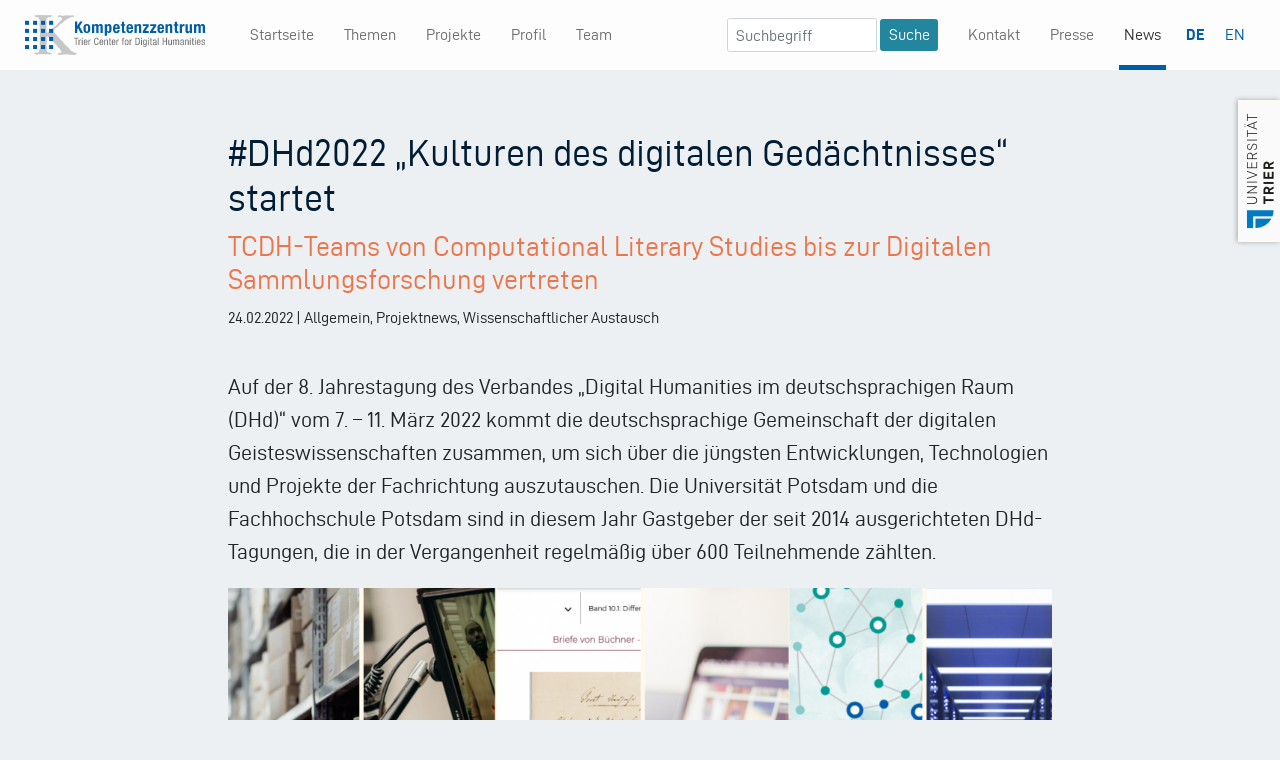

--- FILE ---
content_type: text/html; charset=UTF-8
request_url: https://tcdh.uni-trier.de/de/newsbeitrag/dhd2022-kulturen-des-digitalen-gedaechtnisses-startet
body_size: 7089
content:
<!DOCTYPE html>
<html lang="de" dir="ltr">
  <head>
    <meta charset="utf-8" />
<meta name="description" content="24.02.2022 - TCDH-Teams von Computational Literary Studies bis zur Digitalen Sammlungsforschung vertreten Auf der 8. Jahrestagung des Verbandes „Digital Humanities im deutschsprachigen Raum (DHd)“ vom 7. – 11. März 2022 kommt die deutschsprachige Gemeinschaft der digitalen Geisteswissenschaften zusammen, um sich über die jüngsten Entwicklungen, Technologien und Projekte der Fachrichtung auszutauschen. Die Universität Potsdam und die Fachhochschule Potsdam sind in diesem Jahr Gastgeber der seit 2014 ausgerichteten DHd-Tagungen, die in der Vergangenheit regelmäßig über 600 Teilnehmende zählten." />
<link rel="canonical" href="https://tcdh.uni-trier.de/de/newsbeitrag/dhd2022-kulturen-des-digitalen-gedaechtnisses-startet" />
<meta name="Generator" content="Drupal 11 (https://www.drupal.org)" />
<meta name="MobileOptimized" content="width" />
<meta name="HandheldFriendly" content="true" />
<meta name="viewport" content="width=device-width, initial-scale=1.0" />
<link rel="icon" href="/themes/tcdh/favicon.ico" type="image/vnd.microsoft.icon" />
<link rel="alternate" hreflang="de" href="https://tcdh.uni-trier.de/de/newsbeitrag/dhd2022-kulturen-des-digitalen-gedaechtnisses-startet" />
<link rel="alternate" hreflang="en" href="https://tcdh.uni-trier.de/en/newsbeitrag/dhd2022-cultures-digital-memory-starts" />

    <title>#DHd2022 „Kulturen des digitalen Gedächtnisses“ startet | KOMPETENZZENTRUM - TRIER CENTER FOR DIGITAL HUMANITIES</title>
                            <link rel="stylesheet" media="all" href="/core/modules/system/css/components/align.module.css?t93xf9" />
<link rel="stylesheet" media="all" href="/core/modules/system/css/components/container-inline.module.css?t93xf9" />
<link rel="stylesheet" media="all" href="/core/modules/system/css/components/clearfix.module.css?t93xf9" />
<link rel="stylesheet" media="all" href="/core/modules/system/css/components/hidden.module.css?t93xf9" />
<link rel="stylesheet" media="all" href="/core/modules/system/css/components/js.module.css?t93xf9" />
<link rel="stylesheet" media="all" href="/core/modules/views/css/views.module.css?t93xf9" />
<link rel="stylesheet" media="all" href="/themes/tcdh/css/style.css?t93xf9" />

    
  </head>
  <body class="no-front de-newsbeitrag-dhd2022-kulturen-des-digitalen-gedaechtnisses-startet page-node-1442 page-node-type-article">
        <a href="#main-content" class="visually-hidden focusable">
      Direkt zum Inhalt
    </a>
    
      <div class="page-wrapper dialog-off-canvas-main-canvas d-flex flex-column h-100" data-off-canvas-main-canvas>
    <div class="layout-container pb-5">
  <div class="navbar navbar-expand-lg navbar-light fixed-top" id="topbar">
    <div class="container" id="tobpar-container">
      <a class="navbar-brand mr-4" href="https://tcdh.uni-trier.de/de">
        <img src="/themes/tcdh/assets/img/tcdh-logo.svg"
          id="logo"
          alt="TCDH" />
      </a>
      <button class="navbar-toggler"
        type="button"
        aria-expanded="false"
        aria-label="Toggle navigation">
        <span class="navbar-toggler-icon"></span>
      </button>
      <div class="collapse navbar-collapse" id="navbarMain01">
              <div class="tcdh-sysmenublock">
          
  <h2  class="visually-hidden" id="block-tcdh-main-menu-menu">
    Main navigation
  </h2>
  

        
              <ul class="nav navbar-nav mr-auto ml-lg-4">
                    <li class=" first-item nav-item">
        <a href="/de" class="nav-link" data-drupal-link-system-path="&lt;front&gt;">Startseite</a>
              </li>
                <li class="nav-item">
        <a href="/de/themen" title="Hier erfahren Sie an welchen Themen wir arbeiten." class="nav-link" data-drupal-link-system-path="themen">Themen</a>
              </li>
                <li class="nav-item">
        <a href="/de/projekte" class="nav-link" data-drupal-link-system-path="projekte">Projekte</a>
              </li>
                <li class="nav-item menu-item--collapsed">
        <a href="/de/profil" class="nav-link" data-drupal-link-system-path="node/11">Profil</a>
              </li>
                <li class="nav-item menu-item--collapsed">
        <a href="/de/team" class="nav-link" data-drupal-link-system-path="node/991">Team</a>
              </li>
        </ul>
  


  </div>

<div  class="views-exposed-form form-inline ml-auto d-none d-xl-block" data-drupal-selector="views-exposed-form-suche-page-search-api" id="block-hervorgehobenesformularsuchepage-search-api">
  
    
      <form action="/de/suchergebnisse" method="get" id="views-exposed-form-suche-page-search-api" accept-charset="UTF-8" class="form-inline ml-auto d-none d-xl-block">
  <div class="js-form-item form-item form-type-textfield js-form-type-textfield form-item-search-term js-form-item-search-term form-no-label">
        <input placeholder="Suchbegriff" data-drupal-selector="edit-search-term" type="text" id="edit-search-term" name="search_term" value="" size="30" maxlength="128" class="form-text" />

        </div>
<input data-drupal-selector="edit-submit-suche" type="submit" id="edit-submit-suche" value="Suche" class="button js-form-submit form-submit" />



</form>

  </div>
<div class="tcdh-sysmenublock">
          
  <h2  class="visually-hidden" id="block-mininavigation-menu">
    Mininavigation
  </h2>
  

        
              <ul class="nav navbar-nav menu">
                        <li class=" first-item nav-item">
          <a href="/de/kontakt-anfahrt" class="nav-link" data-drupal-link-system-path="node/514">Kontakt</a>
                  </li>
                    <li class="nav-item">
          <a href="/de/presse-kommunikation" class="nav-link" data-drupal-link-system-path="node/517">Presse</a>
                  </li>
                    <li class="active nav-item">
          <a href="/de/news" class="nav-link" data-drupal-link-system-path="news">News</a>
                  </li>
          </ul>
  


  </div>

<div  id="block-trennlinieimburgermenu">
  
    
      
            <div><hr class="visible-if-burger"></div>
      
  </div>

<div  class="language-switcher-language-url" id="block-sprachumschalter" role="navigation">
  
    
      <ul class="links"><li data-drupal-language="de" data-drupal-link-system-path="node/1442" class="is-active" aria-current="page"><a href="/de/newsbeitrag/dhd2022-kulturen-des-digitalen-gedaechtnisses-startet" class="language-link is-active" hreflang="de" data-drupal-link-system-path="node/1442" aria-current="page">DE</a></li><li data-drupal-language="en" data-drupal-link-system-path="node/1442"><a href="/en/newsbeitrag/dhd2022-cultures-digital-memory-starts" class="language-link" hreflang="en" data-drupal-link-system-path="node/1442">EN</a></li></ul>
  </div>

  
      </div>
    </div>
  </div>
  <div id="unilogo" class="d-none d-lg-block">
    <a href="https://www.uni-trier.de" target="_blank">
      <img src="/themes/tcdh/assets/img/uni-trier.png"
        alt="Logo Universität Trier" />
    </a>
  </div>

        
    <div  class="content container">
    <main id="content" role="main">
              <div class="row">
          <div class="col-12">
                  
  
          </div>
        </div>
                  
                    <div data-drupal-messages-fallback class="hidden"></div>
<div  id="block-tcdh-content">
  
    
      <article data-history-node-id="1442">

  
    

  
  <div>
    
  </div>

</article>

  </div>

<div  class="views-element-container" id="block-views-block-single-page-views-block-news-single">
  
    
      <div class="news-single row js-view-dom-id-2ef94555b54c5933e55ce51b2d980f1afa4951de8a0ddfde4f22bbfbd8b812b0">
  
  
  

  
  
  

      
        <div ><div class="field-content col-12"><div class="row">
<div class="col-md-1 col-lg-2"></div>
<div class="col-md-10 col-lg-8">
<div class="row-title">
<h1 class="page-title">#DHd2022 „Kulturen des digitalen Gedächtnisses“ startet </h1>
  <h2 class="subtitle">TCDH-Teams von Computational Literary Studies bis zur Digitalen Sammlungsforschung vertreten</h2>  <p class="date-cat">24.02.2022 | Allgemein, Projektnews, Wissenschaftlicher Austausch</p>
</div>
  <div class="teaser lead">Auf der 8. Jahrestagung des Verbandes „Digital Humanities im deutschsprachigen Raum (DHd)“ vom 7. – 11. März 2022 kommt die deutschsprachige Gemeinschaft der digitalen Geisteswissenschaften zusammen, um sich über die jüngsten Entwicklungen, Technologien und Projekte der Fachrichtung auszutauschen. Die Universität Potsdam und die Fachhochschule Potsdam sind in diesem Jahr Gastgeber der seit 2014 ausgerichteten DHd-Tagungen, die in der Vergangenheit regelmäßig über 600 Teilnehmende zählten.</div>
  <div class="image">  <img loading="lazy" src="/sites/default/files/styles/querformat_teaserbild/public/2022-02/News_DHd2022.png?itok=GryLSxcg" width="1100" height="525" alt="DHd 2022 Logo " />


</div>
  <div class="image-caption"><p>© Logo der DHd2022 <a href="http://www.dhd2022.de">www.dhd2022.de</a>, Bildausschnitte von links nach rechts: Archiv, Videodreh, Ausschnitt aus der digitalen Edition: Briefe von Büchner - Nr. 72 vom 1. Januar 1936. Computerarbeitsplatz, MiMoText-Netzwerk sowie Serverraum.</p></div>  
  <div class="body"><p>Die DHd2022, die unter dem Motto „<a>Kulturen des digitalen Gedächtnisses</a>“ auf dem Campus Kiepenheuerallee (Fachhochschule Potsdam) und dem Campus Griebnitzsee (Universität Potsdam) stattfinden sollte, wird pandemiebedingt vollständig virtuell stattfinden. Als Kulturpartner konnte das renommierte Potsdamer Museum Barberini gewonnen werden, das bei einer Online Live Tour am 9. März im virtuellen 360° Rundgang durch die Sammlung erlebbar gemacht wird.</p>

<h3>Kulturen beruhen auf Erinnerungen</h3>

<p>„Kulturen beruhen auf Erinnerung, auf Praktiken der Speicherung und der Überlieferung. Die Digitalisierung hat kaum absehbare Folgen für diese grundlegenden Kulturtechniken. Den Potenzialen digitaler Gedächtniskulturen wie auch deren Kehrseite, etwa dem digitalen Vergessen, wollen wir auf der DHd2022 nachgehen“, sagt Prof. Dr. Peer Trilcke, Sprecher des „Netzwerks für Digitale Geisteswissenschaften“ der Universität Potsdam und Leiter des dortigen Theodor-Fontane-Archivs. „Gedächtniseinrichtungen wie Bibliotheken, Archive oder Museen befinden sich derzeit in einem umfassenden Wandlungsprozess, der ganz neue Forschungs- und Nutzungsszenarien ermöglicht, aber auch besondere Herausforderungen birgt“, erläutert Prof. Dr. Heike Neuroth, Professorin für Bibliothekswissenschaft an der Fachhochschule Potsdam, die gemeinsam mit Peer Trilcke dem Potsdamer Organisationskomitee der DHd 2022 vorsitzt.</p>

<h3>Vielfältig und interdisziplinär von Computational Literary Studies bis zur Digitalen Sammlungsforschung</h3>

<p>Wie DH-Projekte in der heutigen Zeit erfolgreich funktionieren können, welche neuen Projektansätze umgesetzt werden oder welche Entwicklungen sich in den jeweiligen Teilbereichen der digitalen Geisteswissenschaften im vergangenen Jahr ergeben haben, wird auf der DHd2022 gezeigt werden.</p>

<p>Das Trier Center for Digital Humanities (TCDH) wird mit mehreren Beiträgen aus den verschiedenen Forschungsbereichen vertreten sein. In ihrem Vortrag „Literaturgeschichtsschreibung datenbasiert und wikifiziert?“&nbsp; werden die Referent:innen <a data-entity-substitution="canonical" data-entity-type="node" data-entity-uuid="3572d0ca-c9a8-4318-a570-e77b1dcf00c6" href="/de/person/julia-roettgermann">Julia Röttgermann</a>, <a data-entity-substitution="canonical" data-entity-type="node" data-entity-uuid="4ec5389b-8d86-4dd8-8631-c2d2dca249a6" href="/de/person/anne-klee">Anne Klee</a>, <a data-entity-substitution="canonical" data-entity-type="node" data-entity-uuid="dd9d638d-bf39-4051-a0cf-a7b611a6cd22" href="/de/person/dr-maria-hinzmann">Maria Hinzmann</a>, und <a data-entity-substitution="canonical" data-entity-type="node" data-entity-uuid="de7db966-26e8-4d6f-a101-5f249adc078f" href="/de/person/prof-dr-christof-schoech">Christof Schöch</a> den Fokus auf die Frage lenken, ob sich Literaturgeschichtsschreibung in Form von Daten-Tripeln formalisieren lässt. Im Rahmen des Projekts „<a data-entity-substitution="canonical" data-entity-type="node" data-entity-uuid="7931eac6-02aa-4564-860f-148b2febed1d" href="/de/projekt/mining-and-modeling-text-mimotext">Mining and Modeling Text</a>“ (MiMoText) wurden aus 92 französischen Primärtexten der Zeit von 1750 – 1800 mithilfe des Topic Modeling 30 Topics extrahiert und auf multilinguale, thematische Konzepte eines kontrollierten Vokabulars abgebildet. Das Team wird von den Workflows berichten: der Informations-extraktion, der Modellierung in RDF und dem Endergebnis mit beispielhaften SPARQL-Abfragen.</p>

<p>In der Session „Maschinelles Lernen in der Literaturwissenschaft“ (moderiert von <a data-entity-substitution="canonical" data-entity-type="node" data-entity-uuid="de7db966-26e8-4d6f-a101-5f249adc078f" href="/de/person/prof-dr-christof-schoech">Christof Schöch</a>) wird <a href="https://tcdh.uni-trier.de/de/person/keli-du">Keli Du</a> im Vortrag „Evaluating Hyperparameter Alpha of LDA Topic Modeling“ seine Erfahrungen aus dem Projekt „<a data-entity-substitution="canonical" data-entity-type="node" data-entity-uuid="6bcb0c24-4395-4893-b723-5d39a122172b" href="/de/projekt/zeta-und-konsorten">Zeta und Konsorten</a>“ schildern und tiefgründig in die quantitativen Textanalysemethoden eintauchen. Topic Modeling mittels Latent Dirichlet Allocation (LDA) – einem generativen Wahrscheinlichkeitsmodell für „Dokumente“ - ist in den letzten Jahren in den Digital Humanities weit verbreitet, um zahlreiche unstrukturierte Textdaten zu untersuchen. Beim Topic Modeling muss man sich mit vielen Parametern auseinandersetzen, die das Ergebnis der Modellierung beeinflussen können. Welche Gefahren und Möglichkeiten dabei entstehen, wird Keli Du im Vortrag aufdecken.</p>

<p><a data-entity-substitution="canonical" data-entity-type="node" data-entity-uuid="73a3bb90-d5df-458f-b304-c8ad5bf04817" href="/de/person/dr-joelle-weis">Joëlle Weis</a> bestreitet mit Kolleg:innen das Panel „Erinnern durch Vernetzen: Digitale Sammlungsforschung.“ Die Vernetzung von Daten ist immer auch eine Vernetzung von Wissensbeständen. In der digitalen Sammlungsforschung eröffnen sich mit verschiedenen Technologien der Referenzierung und Relationierung Möglichkeiten, ein Wissensnetzwerk aufzubauen, das je nach Bedarf durchsuchbar, in seiner Gesamtheit erschließbar und so offen gestaltet ist, dass es in ein globales Netz des Wissens integriert werden kann. Kulturelles Erbe und damit Erinnerungskultur können somit – zumindest in quantitativer Hinsicht – auf ein bislang ungesehenes Niveau gehoben werden. Dass mit der großen Menge an Erinnerungsdaten auch eine verlässliche und einheitlich hohe Qualität einhergeht, bleibt eine Herausforderung. In der zweistündigen Paneldiskussion werden die Referent:innen mit den diversen Perspektiven auf Vernetzung mit verschiedenen Projekt- und Methodenhintergründen in einen Dialog treten.</p>

<h3>Wissenschaft grafisch auf dem Punkt</h3>

<p>Im Rahmen der Postersession der DHd2022 erhält das breite Publikum schnell und grafisch aufbereitet Einblick in die wissenschaftlichen Projekte der Teilnehmenden. Die Teams des TCDH aus „<a data-entity-substitution="canonical" data-entity-type="node" data-entity-uuid="6bcb0c24-4395-4893-b723-5d39a122172b" href="/de/projekt/zeta-und-konsorten">Zeta und Konsorten</a>“ sowie „<a data-entity-substitution="canonical" data-entity-type="node" data-entity-uuid="7931eac6-02aa-4564-860f-148b2febed1d" href="/de/projekt/mining-and-modeling-text-mimotext">Mining and Modeling Text</a>“ (MiMoText) zeigen mit ihren Posterbeiträgen welche Chancen sich für den Bereich der Literaturgeschichtsschreibung mit neuen Technologien ableiten lassen und wie sie von Teams erfolgreich eingesetzt werden können: </p>

<ul>
	<li>„Kontrastive Textanalyse mit pydistinto - ein Python-Paket zur Nutzung unterschiedlicher Distinktivitätsmaße“ | <a data-entity-substitution="canonical" data-entity-type="node" data-entity-uuid="7de642d4-0a31-4fe7-a4bd-8afb5cd6ebb0" href="/de/person/dr-keli-du">Keli Du</a>, <a data-entity-substitution="canonical" data-entity-type="node" data-entity-uuid="7949bc49-8152-45e8-b616-2e348f3ef53d" href="/de/person/iuliia-havrylash">Julia Dudar</a>, Cora Rok, <a data-entity-substitution="canonical" data-entity-type="node" data-entity-uuid="de7db966-26e8-4d6f-a101-5f249adc078f" href="/de/person/prof-dr-christof-schoech">Christof Schöch</a> sowie </li>
	<li>„Linked Open Data für die Literaturgeschichtsschreibung: das Projekt Mining and Modeling Text“ | <a data-entity-substitution="canonical" data-entity-type="node" data-entity-uuid="dd9d638d-bf39-4051-a0cf-a7b611a6cd22" href="/de/person/dr-maria-hinzmann">Maria Hinzmann</a>, <a data-entity-substitution="canonical" data-entity-type="node" data-entity-uuid="de7db966-26e8-4d6f-a101-5f249adc078f" href="/de/person/prof-dr-christof-schoech">Christof Schöch</a>, Katharina Dietz, <a data-entity-substitution="canonical" data-entity-type="node" data-entity-uuid="4ec5389b-8d86-4dd8-8631-c2d2dca249a6" href="/de/person/anne-klee">Anne Klee</a>, Katharina Erler-Fridgen, <a data-entity-substitution="canonical" data-entity-type="node" data-entity-uuid="3572d0ca-c9a8-4318-a570-e77b1dcf00c6" href="/de/person/julia-roettgermann">Julia Röttgermann</a>, Moritz Steffes.</li>
</ul>

<p>Interessiert? Auch eine selektive Teilnahme ist nach der Anmeldung jederzeit möglich, die virtuelle Teilnahme per Zoom ist kostenlos.  Hier geht's <a href="https://www.dhd2022.de/programm-events/">zum Veranstaltungsprogramm</a> und <a href="https://www.dhd2022.de/programm-events/">allen weiteren Informationen</a>!</p>

<h3>Ansprechpartner:innen TCDH: </h3>

<p><a data-entity-substitution="canonical" data-entity-type="node" data-entity-uuid="de7db966-26e8-4d6f-a101-5f249adc078f" href="/de/person/prof-dr-christof-schoech">Prof. Dr. Christof Schöch</a> / <a data-entity-substitution="canonical" data-entity-type="node" data-entity-uuid="42d0e0f4-9255-463f-921c-c58f4148e3e3" href="/de/person/prof-dr-claudine-moulin">Prof. Dr. Claudine Moulin</a> </p>

<p>&nbsp;</p></div>
  <hr />
  <p class="single-link">Link: <a href="https://www.dhd2022.de/programm-events/">Programm der DHd2022</a></p>

  <div class="rel-themen">Themen: <a href="/de/thema/digitale-edition-und-lexikographie" hreflang="de">Digitale Edition und Lexikographie</a>, <a href="/de/thema/softwaresysteme-und-forschungsinfrastrukturen" hreflang="de">Softwaresysteme und Forschungsinfrastrukturen</a>, <a href="/de/thema/digitale-literatur-und-kulturwissenschaften" hreflang="de">Digitale Literatur- und Kulturwissenschaften</a>, <a href="/de/thema/wissenschaftskommunikation" hreflang="de">Wissenschaftskommunikation</a>, <a href="/de/thema/computational-literary-studies" hreflang="de">Computational Literary Studies</a>, <a href="/de/thema/methoden-der-textanalyse" hreflang="de">Methoden der Textanalyse</a> </div>  <div class="rel-projekte">Projekte: <a href="/de/projekt/mining-and-modeling-text-mimotext" hreflang="de">Mining and Modeling Text – MiMoText</a>, <a href="/de/projekt/zeta-und-konsorten" hreflang="de">Zeta und Konsorten. </a> </div>
  <p class="tags">Tags: Sammlungen, Textsammlungen, Text Mining</p>  </div>
<div class="col-md-1 col-lg-2"></div>
</div></div></div>
  

    

  
  

  
  
</div>


  </div>

  
      

      
          </main>
  </div>
</div>

  <footer id="pageFooter" class="footer mt-auto py-5">
    <div class="container">
      <div class="row">
        <div class="col-12 col-md">
                    <p class="page-title-footer">
            Kompetenzzentrum - Trier Center for Digital Humanities
          </p>
          <small class="d-block mb-3 text-muted">© 2026</small>

          <p class="text-small">
            <small>
              <a href="/de/impressum-und-datenschutz">
                                  Impressum und Datenschutz
                              </a>
            </small>
          </p>
          <p id="logo-uni-footer" class="d-lg-none no-link-icon"><a href="https://uni-trier.de"><img src="/themes/tcdh/assets/img/uni-trier-2021.png" alt="Logo Universität Trier"></a></p>
        </div>

              <div class="tcdh-sysmenublock">
          
  <h2  class="visually-hidden" id="block-footermenu1-menu">
    Footer Menu 1
  </h2>
  

        
              <ul class="list-unstyled text-small menu">
                        <li class=" first-item nav-item">
          <span class="nav-link">Zentrum</span>
                  </li>
                    <li class="nav-item">
          <a href="/de/profil" class="nav-link" data-drupal-link-system-path="node/11">Profil</a>
                  </li>
                    <li class="nav-item">
          <a href="/de/team" title="Hier finden Sie die aktuellen Informationen zum Team." class="nav-link" data-drupal-link-system-path="node/991">Team</a>
                  </li>
                    <li class="nav-item">
          <a href="/de/karriere" class="nav-link" data-drupal-link-system-path="node/737">Karriere</a>
                  </li>
                    <li class="nav-item">
          <a href="/de/wir-der-universitaet-trier" class="nav-link" data-drupal-link-system-path="node/1123">Wir an der Universität Trier</a>
                  </li>
                    <li class="nav-item">
          <a href="/de/kontakt-anfahrt" title="Hier finden Sie die nötigen Informationen wie Sie uns finden." class="nav-link" data-drupal-link-system-path="node/514">Kontakt &amp; Anfahrt</a>
                  </li>
          </ul>
  


  </div>
<div class="tcdh-sysmenublock">
          
  <h2  class="visually-hidden" id="block-footermenu2-menu">
    Footer Menu 2
  </h2>
  

        
              <ul class="list-unstyled text-small menu">
                        <li class=" first-item nav-item">
          <span class="nav-link">Forschung</span>
                  </li>
                    <li class="nav-item">
          <a href="/de/themen" class="nav-link" data-drupal-link-system-path="themen">Themen</a>
                  </li>
                    <li class="nav-item">
          <a href="/de/projekte" class="nav-link" data-drupal-link-system-path="projekte">Projekte</a>
                  </li>
          </ul>
  


  </div>
<div class="tcdh-sysmenublock">
          
  <h2  class="visually-hidden" id="block-footermenu3-menu">
    Footer Menu 3
  </h2>
  

        
              <ul class="list-unstyled text-small menu">
                        <li class=" first-item nav-item">
          <span class="nav-link">Transfer</span>
                  </li>
                    <li class="nav-item">
          <a href="/de/news" title="Hier finden Sie die aktuellen News." class="nav-link" data-drupal-link-system-path="news">News</a>
                  </li>
                    <li class="nav-item">
          <a href="/de/presse-kommunikation" title="Hier finden Sie die aktuellen Informationen über Presse und Kommunikation.." class="nav-link" data-drupal-link-system-path="node/517">Presse</a>
                  </li>
                    <li class="nav-item">
          <a href="/de/events" class="nav-link" data-drupal-link-system-path="events">Events</a>
                  </li>
          </ul>
  


  </div>

  

      </div>
    </div>
  </footer>

  </div>

    
    <script src="/core/assets/vendor/jquery/jquery.min.js?v=4.0.0-rc.1"></script>
<script src="/themes/tcdh/js/bootstrap.js?t93xf9"></script>
<script src="/themes/tcdh/js/main.js?t93xf9"></script>

    
    <!-- Matomo -->
<script type="text/javascript">
  var _paq = window._paq = window._paq || [];
  /* tracker methods like "setCustomDimension" should be called before "trackPageView" */
  _paq.push(['trackPageView']);
  _paq.push(['enableLinkTracking']);
  (function() {
    var u="https://tcdhpiwik.uni-trier.de/";
    _paq.push(['setTrackerUrl', u+'matomo.php']);
    _paq.push(['setSiteId', '7']);
    var d=document, g=d.createElement('script'), s=d.getElementsByTagName('script')[0];
    g.type='text/javascript'; g.async=true; g.src=u+'matomo.js'; s.parentNode.insertBefore(g,s);
  })();
</script>
<!-- End Matomo Code -->

  </body>
</html>


--- FILE ---
content_type: text/css
request_url: https://tcdh.uni-trier.de/themes/tcdh/css/style.css?t93xf9
body_size: 82730
content:
/*! Generated by Font Squirrel (https://www.fontsquirrel.com) on February 4, 2020 */
@font-face {
  font-family: "ddin";
  src: url("../assets/ddin/d-din-webfont.woff2") format("woff2"), url("../assets/ddin/d-din-webfont.woff") format("woff");
  font-weight: normal;
  font-style: normal;
}

@font-face {
  font-family: "ddin";
  src: url("../assets/ddin/d-din-italic-webfont.woff2") format("woff2"), url("../assets/ddin/d-din-italic-webfont.woff") format("woff");
  font-weight: normal;
  font-style: italic;
}

@font-face {
  font-family: "ddin";
  src: url("../assets/ddin/d-din-bold-webfont.woff2") format("woff2"), url("../assets/ddin/d-din-bold-webfont.woff") format("woff");
  font-weight: bold;
  font-style: normal;
}

@font-face {
  font-family: 'Material Design Icons';
  src: url("../assets/mdi/fonts/materialdesignicons-webfont.eot?v=5.3.45");
  src: url("../assets/mdi/fonts/materialdesignicons-webfont.eot?#iefix&v=5.3.45") format("embedded-opentype"), url("../assets/mdi/fonts/materialdesignicons-webfont.woff2?v=5.3.45") format("woff2"), url("../assets/mdi/fonts/materialdesignicons-webfont.woff?v=5.3.45") format("woff"), url("../assets/mdi/fonts/materialdesignicons-webfont.ttf?v=5.3.45") format("truetype");
  font-weight: normal;
  font-style: normal;
}

.mdi:before,
.mdi-set {
  display: inline-block;
  font: normal normal normal 24px/1 'Material Design Icons';
  font-size: inherit;
  text-rendering: auto;
  line-height: inherit;
  -webkit-font-smoothing: antialiased;
  -moz-osx-font-smoothing: grayscale;
}

.mdi-ab-testing::before {
  content: '\F01C9';
}

.mdi-abjad-arabic::before {
  content: '\F1328';
}

.mdi-abjad-hebrew::before {
  content: '\F1329';
}

.mdi-abugida-devanagari::before {
  content: '\F132A';
}

.mdi-abugida-thai::before {
  content: '\F132B';
}

.mdi-access-point::before {
  content: '\F0003';
}

.mdi-access-point-network::before {
  content: '\F0002';
}

.mdi-access-point-network-off::before {
  content: '\F0BE1';
}

.mdi-account::before {
  content: '\F0004';
}

.mdi-account-alert::before {
  content: '\F0005';
}

.mdi-account-alert-outline::before {
  content: '\F0B50';
}

.mdi-account-arrow-left::before {
  content: '\F0B51';
}

.mdi-account-arrow-left-outline::before {
  content: '\F0B52';
}

.mdi-account-arrow-right::before {
  content: '\F0B53';
}

.mdi-account-arrow-right-outline::before {
  content: '\F0B54';
}

.mdi-account-box::before {
  content: '\F0006';
}

.mdi-account-box-multiple::before {
  content: '\F0934';
}

.mdi-account-box-multiple-outline::before {
  content: '\F100A';
}

.mdi-account-box-outline::before {
  content: '\F0007';
}

.mdi-account-cancel::before {
  content: '\F12DF';
}

.mdi-account-cancel-outline::before {
  content: '\F12E0';
}

.mdi-account-cash::before {
  content: '\F1097';
}

.mdi-account-cash-outline::before {
  content: '\F1098';
}

.mdi-account-check::before {
  content: '\F0008';
}

.mdi-account-check-outline::before {
  content: '\F0BE2';
}

.mdi-account-child::before {
  content: '\F0A89';
}

.mdi-account-child-circle::before {
  content: '\F0A8A';
}

.mdi-account-child-outline::before {
  content: '\F10C8';
}

.mdi-account-circle::before {
  content: '\F0009';
}

.mdi-account-circle-outline::before {
  content: '\F0B55';
}

.mdi-account-clock::before {
  content: '\F0B56';
}

.mdi-account-clock-outline::before {
  content: '\F0B57';
}

.mdi-account-cog::before {
  content: '\F1370';
}

.mdi-account-cog-outline::before {
  content: '\F1371';
}

.mdi-account-convert::before {
  content: '\F000A';
}

.mdi-account-convert-outline::before {
  content: '\F1301';
}

.mdi-account-cowboy-hat::before {
  content: '\F0E9B';
}

.mdi-account-details::before {
  content: '\F0631';
}

.mdi-account-details-outline::before {
  content: '\F1372';
}

.mdi-account-edit::before {
  content: '\F06BC';
}

.mdi-account-edit-outline::before {
  content: '\F0FFB';
}

.mdi-account-group::before {
  content: '\F0849';
}

.mdi-account-group-outline::before {
  content: '\F0B58';
}

.mdi-account-hard-hat::before {
  content: '\F05B5';
}

.mdi-account-heart::before {
  content: '\F0899';
}

.mdi-account-heart-outline::before {
  content: '\F0BE3';
}

.mdi-account-key::before {
  content: '\F000B';
}

.mdi-account-key-outline::before {
  content: '\F0BE4';
}

.mdi-account-lock::before {
  content: '\F115E';
}

.mdi-account-lock-outline::before {
  content: '\F115F';
}

.mdi-account-minus::before {
  content: '\F000D';
}

.mdi-account-minus-outline::before {
  content: '\F0AEC';
}

.mdi-account-multiple::before {
  content: '\F000E';
}

.mdi-account-multiple-check::before {
  content: '\F08C5';
}

.mdi-account-multiple-check-outline::before {
  content: '\F11FE';
}

.mdi-account-multiple-minus::before {
  content: '\F05D3';
}

.mdi-account-multiple-minus-outline::before {
  content: '\F0BE5';
}

.mdi-account-multiple-outline::before {
  content: '\F000F';
}

.mdi-account-multiple-plus::before {
  content: '\F0010';
}

.mdi-account-multiple-plus-outline::before {
  content: '\F0800';
}

.mdi-account-multiple-remove::before {
  content: '\F120A';
}

.mdi-account-multiple-remove-outline::before {
  content: '\F120B';
}

.mdi-account-music::before {
  content: '\F0803';
}

.mdi-account-music-outline::before {
  content: '\F0CE9';
}

.mdi-account-network::before {
  content: '\F0011';
}

.mdi-account-network-outline::before {
  content: '\F0BE6';
}

.mdi-account-off::before {
  content: '\F0012';
}

.mdi-account-off-outline::before {
  content: '\F0BE7';
}

.mdi-account-outline::before {
  content: '\F0013';
}

.mdi-account-plus::before {
  content: '\F0014';
}

.mdi-account-plus-outline::before {
  content: '\F0801';
}

.mdi-account-question::before {
  content: '\F0B59';
}

.mdi-account-question-outline::before {
  content: '\F0B5A';
}

.mdi-account-remove::before {
  content: '\F0015';
}

.mdi-account-remove-outline::before {
  content: '\F0AED';
}

.mdi-account-search::before {
  content: '\F0016';
}

.mdi-account-search-outline::before {
  content: '\F0935';
}

.mdi-account-settings::before {
  content: '\F0630';
}

.mdi-account-settings-outline::before {
  content: '\F10C9';
}

.mdi-account-star::before {
  content: '\F0017';
}

.mdi-account-star-outline::before {
  content: '\F0BE8';
}

.mdi-account-supervisor::before {
  content: '\F0A8B';
}

.mdi-account-supervisor-circle::before {
  content: '\F0A8C';
}

.mdi-account-supervisor-outline::before {
  content: '\F112D';
}

.mdi-account-switch::before {
  content: '\F0019';
}

.mdi-account-switch-outline::before {
  content: '\F04CB';
}

.mdi-account-tie::before {
  content: '\F0CE3';
}

.mdi-account-tie-outline::before {
  content: '\F10CA';
}

.mdi-account-tie-voice::before {
  content: '\F1308';
}

.mdi-account-tie-voice-off::before {
  content: '\F130A';
}

.mdi-account-tie-voice-off-outline::before {
  content: '\F130B';
}

.mdi-account-tie-voice-outline::before {
  content: '\F1309';
}

.mdi-account-voice::before {
  content: '\F05CB';
}

.mdi-adjust::before {
  content: '\F001A';
}

.mdi-adobe::before {
  content: '\F0936';
}

.mdi-adobe-acrobat::before {
  content: '\F0F9D';
}

.mdi-air-conditioner::before {
  content: '\F001B';
}

.mdi-air-filter::before {
  content: '\F0D43';
}

.mdi-air-horn::before {
  content: '\F0DAC';
}

.mdi-air-humidifier::before {
  content: '\F1099';
}

.mdi-air-humidifier-off::before {
  content: '\F1466';
}

.mdi-air-purifier::before {
  content: '\F0D44';
}

.mdi-airbag::before {
  content: '\F0BE9';
}

.mdi-airballoon::before {
  content: '\F001C';
}

.mdi-airballoon-outline::before {
  content: '\F100B';
}

.mdi-airplane::before {
  content: '\F001D';
}

.mdi-airplane-landing::before {
  content: '\F05D4';
}

.mdi-airplane-off::before {
  content: '\F001E';
}

.mdi-airplane-takeoff::before {
  content: '\F05D5';
}

.mdi-airport::before {
  content: '\F084B';
}

.mdi-alarm::before {
  content: '\F0020';
}

.mdi-alarm-bell::before {
  content: '\F078E';
}

.mdi-alarm-check::before {
  content: '\F0021';
}

.mdi-alarm-light::before {
  content: '\F078F';
}

.mdi-alarm-light-outline::before {
  content: '\F0BEA';
}

.mdi-alarm-multiple::before {
  content: '\F0022';
}

.mdi-alarm-note::before {
  content: '\F0E71';
}

.mdi-alarm-note-off::before {
  content: '\F0E72';
}

.mdi-alarm-off::before {
  content: '\F0023';
}

.mdi-alarm-plus::before {
  content: '\F0024';
}

.mdi-alarm-snooze::before {
  content: '\F068E';
}

.mdi-album::before {
  content: '\F0025';
}

.mdi-alert::before {
  content: '\F0026';
}

.mdi-alert-box::before {
  content: '\F0027';
}

.mdi-alert-box-outline::before {
  content: '\F0CE4';
}

.mdi-alert-circle::before {
  content: '\F0028';
}

.mdi-alert-circle-check::before {
  content: '\F11ED';
}

.mdi-alert-circle-check-outline::before {
  content: '\F11EE';
}

.mdi-alert-circle-outline::before {
  content: '\F05D6';
}

.mdi-alert-decagram::before {
  content: '\F06BD';
}

.mdi-alert-decagram-outline::before {
  content: '\F0CE5';
}

.mdi-alert-minus::before {
  content: '\F14BB';
}

.mdi-alert-minus-outline::before {
  content: '\F14BE';
}

.mdi-alert-octagon::before {
  content: '\F0029';
}

.mdi-alert-octagon-outline::before {
  content: '\F0CE6';
}

.mdi-alert-octagram::before {
  content: '\F0767';
}

.mdi-alert-octagram-outline::before {
  content: '\F0CE7';
}

.mdi-alert-outline::before {
  content: '\F002A';
}

.mdi-alert-plus::before {
  content: '\F14BA';
}

.mdi-alert-plus-outline::before {
  content: '\F14BD';
}

.mdi-alert-remove::before {
  content: '\F14BC';
}

.mdi-alert-remove-outline::before {
  content: '\F14BF';
}

.mdi-alert-rhombus::before {
  content: '\F11CE';
}

.mdi-alert-rhombus-outline::before {
  content: '\F11CF';
}

.mdi-alien::before {
  content: '\F089A';
}

.mdi-alien-outline::before {
  content: '\F10CB';
}

.mdi-align-horizontal-center::before {
  content: '\F11C3';
}

.mdi-align-horizontal-left::before {
  content: '\F11C2';
}

.mdi-align-horizontal-right::before {
  content: '\F11C4';
}

.mdi-align-vertical-bottom::before {
  content: '\F11C5';
}

.mdi-align-vertical-center::before {
  content: '\F11C6';
}

.mdi-align-vertical-top::before {
  content: '\F11C7';
}

.mdi-all-inclusive::before {
  content: '\F06BE';
}

.mdi-allergy::before {
  content: '\F1258';
}

.mdi-alpha::before {
  content: '\F002B';
}

.mdi-alpha-a::before {
  content: '\F0AEE';
}

.mdi-alpha-a-box::before {
  content: '\F0B08';
}

.mdi-alpha-a-box-outline::before {
  content: '\F0BEB';
}

.mdi-alpha-a-circle::before {
  content: '\F0BEC';
}

.mdi-alpha-a-circle-outline::before {
  content: '\F0BED';
}

.mdi-alpha-b::before {
  content: '\F0AEF';
}

.mdi-alpha-b-box::before {
  content: '\F0B09';
}

.mdi-alpha-b-box-outline::before {
  content: '\F0BEE';
}

.mdi-alpha-b-circle::before {
  content: '\F0BEF';
}

.mdi-alpha-b-circle-outline::before {
  content: '\F0BF0';
}

.mdi-alpha-c::before {
  content: '\F0AF0';
}

.mdi-alpha-c-box::before {
  content: '\F0B0A';
}

.mdi-alpha-c-box-outline::before {
  content: '\F0BF1';
}

.mdi-alpha-c-circle::before {
  content: '\F0BF2';
}

.mdi-alpha-c-circle-outline::before {
  content: '\F0BF3';
}

.mdi-alpha-d::before {
  content: '\F0AF1';
}

.mdi-alpha-d-box::before {
  content: '\F0B0B';
}

.mdi-alpha-d-box-outline::before {
  content: '\F0BF4';
}

.mdi-alpha-d-circle::before {
  content: '\F0BF5';
}

.mdi-alpha-d-circle-outline::before {
  content: '\F0BF6';
}

.mdi-alpha-e::before {
  content: '\F0AF2';
}

.mdi-alpha-e-box::before {
  content: '\F0B0C';
}

.mdi-alpha-e-box-outline::before {
  content: '\F0BF7';
}

.mdi-alpha-e-circle::before {
  content: '\F0BF8';
}

.mdi-alpha-e-circle-outline::before {
  content: '\F0BF9';
}

.mdi-alpha-f::before {
  content: '\F0AF3';
}

.mdi-alpha-f-box::before {
  content: '\F0B0D';
}

.mdi-alpha-f-box-outline::before {
  content: '\F0BFA';
}

.mdi-alpha-f-circle::before {
  content: '\F0BFB';
}

.mdi-alpha-f-circle-outline::before {
  content: '\F0BFC';
}

.mdi-alpha-g::before {
  content: '\F0AF4';
}

.mdi-alpha-g-box::before {
  content: '\F0B0E';
}

.mdi-alpha-g-box-outline::before {
  content: '\F0BFD';
}

.mdi-alpha-g-circle::before {
  content: '\F0BFE';
}

.mdi-alpha-g-circle-outline::before {
  content: '\F0BFF';
}

.mdi-alpha-h::before {
  content: '\F0AF5';
}

.mdi-alpha-h-box::before {
  content: '\F0B0F';
}

.mdi-alpha-h-box-outline::before {
  content: '\F0C00';
}

.mdi-alpha-h-circle::before {
  content: '\F0C01';
}

.mdi-alpha-h-circle-outline::before {
  content: '\F0C02';
}

.mdi-alpha-i::before {
  content: '\F0AF6';
}

.mdi-alpha-i-box::before {
  content: '\F0B10';
}

.mdi-alpha-i-box-outline::before {
  content: '\F0C03';
}

.mdi-alpha-i-circle::before {
  content: '\F0C04';
}

.mdi-alpha-i-circle-outline::before {
  content: '\F0C05';
}

.mdi-alpha-j::before {
  content: '\F0AF7';
}

.mdi-alpha-j-box::before {
  content: '\F0B11';
}

.mdi-alpha-j-box-outline::before {
  content: '\F0C06';
}

.mdi-alpha-j-circle::before {
  content: '\F0C07';
}

.mdi-alpha-j-circle-outline::before {
  content: '\F0C08';
}

.mdi-alpha-k::before {
  content: '\F0AF8';
}

.mdi-alpha-k-box::before {
  content: '\F0B12';
}

.mdi-alpha-k-box-outline::before {
  content: '\F0C09';
}

.mdi-alpha-k-circle::before {
  content: '\F0C0A';
}

.mdi-alpha-k-circle-outline::before {
  content: '\F0C0B';
}

.mdi-alpha-l::before {
  content: '\F0AF9';
}

.mdi-alpha-l-box::before {
  content: '\F0B13';
}

.mdi-alpha-l-box-outline::before {
  content: '\F0C0C';
}

.mdi-alpha-l-circle::before {
  content: '\F0C0D';
}

.mdi-alpha-l-circle-outline::before {
  content: '\F0C0E';
}

.mdi-alpha-m::before {
  content: '\F0AFA';
}

.mdi-alpha-m-box::before {
  content: '\F0B14';
}

.mdi-alpha-m-box-outline::before {
  content: '\F0C0F';
}

.mdi-alpha-m-circle::before {
  content: '\F0C10';
}

.mdi-alpha-m-circle-outline::before {
  content: '\F0C11';
}

.mdi-alpha-n::before {
  content: '\F0AFB';
}

.mdi-alpha-n-box::before {
  content: '\F0B15';
}

.mdi-alpha-n-box-outline::before {
  content: '\F0C12';
}

.mdi-alpha-n-circle::before {
  content: '\F0C13';
}

.mdi-alpha-n-circle-outline::before {
  content: '\F0C14';
}

.mdi-alpha-o::before {
  content: '\F0AFC';
}

.mdi-alpha-o-box::before {
  content: '\F0B16';
}

.mdi-alpha-o-box-outline::before {
  content: '\F0C15';
}

.mdi-alpha-o-circle::before {
  content: '\F0C16';
}

.mdi-alpha-o-circle-outline::before {
  content: '\F0C17';
}

.mdi-alpha-p::before {
  content: '\F0AFD';
}

.mdi-alpha-p-box::before {
  content: '\F0B17';
}

.mdi-alpha-p-box-outline::before {
  content: '\F0C18';
}

.mdi-alpha-p-circle::before {
  content: '\F0C19';
}

.mdi-alpha-p-circle-outline::before {
  content: '\F0C1A';
}

.mdi-alpha-q::before {
  content: '\F0AFE';
}

.mdi-alpha-q-box::before {
  content: '\F0B18';
}

.mdi-alpha-q-box-outline::before {
  content: '\F0C1B';
}

.mdi-alpha-q-circle::before {
  content: '\F0C1C';
}

.mdi-alpha-q-circle-outline::before {
  content: '\F0C1D';
}

.mdi-alpha-r::before {
  content: '\F0AFF';
}

.mdi-alpha-r-box::before {
  content: '\F0B19';
}

.mdi-alpha-r-box-outline::before {
  content: '\F0C1E';
}

.mdi-alpha-r-circle::before {
  content: '\F0C1F';
}

.mdi-alpha-r-circle-outline::before {
  content: '\F0C20';
}

.mdi-alpha-s::before {
  content: '\F0B00';
}

.mdi-alpha-s-box::before {
  content: '\F0B1A';
}

.mdi-alpha-s-box-outline::before {
  content: '\F0C21';
}

.mdi-alpha-s-circle::before {
  content: '\F0C22';
}

.mdi-alpha-s-circle-outline::before {
  content: '\F0C23';
}

.mdi-alpha-t::before {
  content: '\F0B01';
}

.mdi-alpha-t-box::before {
  content: '\F0B1B';
}

.mdi-alpha-t-box-outline::before {
  content: '\F0C24';
}

.mdi-alpha-t-circle::before {
  content: '\F0C25';
}

.mdi-alpha-t-circle-outline::before {
  content: '\F0C26';
}

.mdi-alpha-u::before {
  content: '\F0B02';
}

.mdi-alpha-u-box::before {
  content: '\F0B1C';
}

.mdi-alpha-u-box-outline::before {
  content: '\F0C27';
}

.mdi-alpha-u-circle::before {
  content: '\F0C28';
}

.mdi-alpha-u-circle-outline::before {
  content: '\F0C29';
}

.mdi-alpha-v::before {
  content: '\F0B03';
}

.mdi-alpha-v-box::before {
  content: '\F0B1D';
}

.mdi-alpha-v-box-outline::before {
  content: '\F0C2A';
}

.mdi-alpha-v-circle::before {
  content: '\F0C2B';
}

.mdi-alpha-v-circle-outline::before {
  content: '\F0C2C';
}

.mdi-alpha-w::before {
  content: '\F0B04';
}

.mdi-alpha-w-box::before {
  content: '\F0B1E';
}

.mdi-alpha-w-box-outline::before {
  content: '\F0C2D';
}

.mdi-alpha-w-circle::before {
  content: '\F0C2E';
}

.mdi-alpha-w-circle-outline::before {
  content: '\F0C2F';
}

.mdi-alpha-x::before {
  content: '\F0B05';
}

.mdi-alpha-x-box::before {
  content: '\F0B1F';
}

.mdi-alpha-x-box-outline::before {
  content: '\F0C30';
}

.mdi-alpha-x-circle::before {
  content: '\F0C31';
}

.mdi-alpha-x-circle-outline::before {
  content: '\F0C32';
}

.mdi-alpha-y::before {
  content: '\F0B06';
}

.mdi-alpha-y-box::before {
  content: '\F0B20';
}

.mdi-alpha-y-box-outline::before {
  content: '\F0C33';
}

.mdi-alpha-y-circle::before {
  content: '\F0C34';
}

.mdi-alpha-y-circle-outline::before {
  content: '\F0C35';
}

.mdi-alpha-z::before {
  content: '\F0B07';
}

.mdi-alpha-z-box::before {
  content: '\F0B21';
}

.mdi-alpha-z-box-outline::before {
  content: '\F0C36';
}

.mdi-alpha-z-circle::before {
  content: '\F0C37';
}

.mdi-alpha-z-circle-outline::before {
  content: '\F0C38';
}

.mdi-alphabet-aurebesh::before {
  content: '\F132C';
}

.mdi-alphabet-cyrillic::before {
  content: '\F132D';
}

.mdi-alphabet-greek::before {
  content: '\F132E';
}

.mdi-alphabet-latin::before {
  content: '\F132F';
}

.mdi-alphabet-piqad::before {
  content: '\F1330';
}

.mdi-alphabet-tengwar::before {
  content: '\F1337';
}

.mdi-alphabetical::before {
  content: '\F002C';
}

.mdi-alphabetical-off::before {
  content: '\F100C';
}

.mdi-alphabetical-variant::before {
  content: '\F100D';
}

.mdi-alphabetical-variant-off::before {
  content: '\F100E';
}

.mdi-altimeter::before {
  content: '\F05D7';
}

.mdi-amazon::before {
  content: '\F002D';
}

.mdi-amazon-alexa::before {
  content: '\F08C6';
}

.mdi-ambulance::before {
  content: '\F002F';
}

.mdi-ammunition::before {
  content: '\F0CE8';
}

.mdi-ampersand::before {
  content: '\F0A8D';
}

.mdi-amplifier::before {
  content: '\F0030';
}

.mdi-amplifier-off::before {
  content: '\F11B5';
}

.mdi-anchor::before {
  content: '\F0031';
}

.mdi-android::before {
  content: '\F0032';
}

.mdi-android-auto::before {
  content: '\F0A8E';
}

.mdi-android-debug-bridge::before {
  content: '\F0033';
}

.mdi-android-messages::before {
  content: '\F0D45';
}

.mdi-android-studio::before {
  content: '\F0034';
}

.mdi-angle-acute::before {
  content: '\F0937';
}

.mdi-angle-obtuse::before {
  content: '\F0938';
}

.mdi-angle-right::before {
  content: '\F0939';
}

.mdi-angular::before {
  content: '\F06B2';
}

.mdi-angularjs::before {
  content: '\F06BF';
}

.mdi-animation::before {
  content: '\F05D8';
}

.mdi-animation-outline::before {
  content: '\F0A8F';
}

.mdi-animation-play::before {
  content: '\F093A';
}

.mdi-animation-play-outline::before {
  content: '\F0A90';
}

.mdi-ansible::before {
  content: '\F109A';
}

.mdi-antenna::before {
  content: '\F1119';
}

.mdi-anvil::before {
  content: '\F089B';
}

.mdi-apache-kafka::before {
  content: '\F100F';
}

.mdi-api::before {
  content: '\F109B';
}

.mdi-api-off::before {
  content: '\F1257';
}

.mdi-apple::before {
  content: '\F0035';
}

.mdi-apple-airplay::before {
  content: '\F001F';
}

.mdi-apple-finder::before {
  content: '\F0036';
}

.mdi-apple-icloud::before {
  content: '\F0038';
}

.mdi-apple-ios::before {
  content: '\F0037';
}

.mdi-apple-keyboard-caps::before {
  content: '\F0632';
}

.mdi-apple-keyboard-command::before {
  content: '\F0633';
}

.mdi-apple-keyboard-control::before {
  content: '\F0634';
}

.mdi-apple-keyboard-option::before {
  content: '\F0635';
}

.mdi-apple-keyboard-shift::before {
  content: '\F0636';
}

.mdi-apple-safari::before {
  content: '\F0039';
}

.mdi-application::before {
  content: '\F0614';
}

.mdi-application-export::before {
  content: '\F0DAD';
}

.mdi-application-import::before {
  content: '\F0DAE';
}

.mdi-approximately-equal::before {
  content: '\F0F9E';
}

.mdi-approximately-equal-box::before {
  content: '\F0F9F';
}

.mdi-apps::before {
  content: '\F003B';
}

.mdi-apps-box::before {
  content: '\F0D46';
}

.mdi-arch::before {
  content: '\F08C7';
}

.mdi-archive::before {
  content: '\F003C';
}

.mdi-archive-arrow-down::before {
  content: '\F1259';
}

.mdi-archive-arrow-down-outline::before {
  content: '\F125A';
}

.mdi-archive-arrow-up::before {
  content: '\F125B';
}

.mdi-archive-arrow-up-outline::before {
  content: '\F125C';
}

.mdi-archive-outline::before {
  content: '\F120E';
}

.mdi-arm-flex::before {
  content: '\F0FD7';
}

.mdi-arm-flex-outline::before {
  content: '\F0FD6';
}

.mdi-arrange-bring-forward::before {
  content: '\F003D';
}

.mdi-arrange-bring-to-front::before {
  content: '\F003E';
}

.mdi-arrange-send-backward::before {
  content: '\F003F';
}

.mdi-arrange-send-to-back::before {
  content: '\F0040';
}

.mdi-arrow-all::before {
  content: '\F0041';
}

.mdi-arrow-bottom-left::before {
  content: '\F0042';
}

.mdi-arrow-bottom-left-bold-outline::before {
  content: '\F09B7';
}

.mdi-arrow-bottom-left-thick::before {
  content: '\F09B8';
}

.mdi-arrow-bottom-right::before {
  content: '\F0043';
}

.mdi-arrow-bottom-right-bold-outline::before {
  content: '\F09B9';
}

.mdi-arrow-bottom-right-thick::before {
  content: '\F09BA';
}

.mdi-arrow-collapse::before {
  content: '\F0615';
}

.mdi-arrow-collapse-all::before {
  content: '\F0044';
}

.mdi-arrow-collapse-down::before {
  content: '\F0792';
}

.mdi-arrow-collapse-horizontal::before {
  content: '\F084C';
}

.mdi-arrow-collapse-left::before {
  content: '\F0793';
}

.mdi-arrow-collapse-right::before {
  content: '\F0794';
}

.mdi-arrow-collapse-up::before {
  content: '\F0795';
}

.mdi-arrow-collapse-vertical::before {
  content: '\F084D';
}

.mdi-arrow-decision::before {
  content: '\F09BB';
}

.mdi-arrow-decision-auto::before {
  content: '\F09BC';
}

.mdi-arrow-decision-auto-outline::before {
  content: '\F09BD';
}

.mdi-arrow-decision-outline::before {
  content: '\F09BE';
}

.mdi-arrow-down::before {
  content: '\F0045';
}

.mdi-arrow-down-bold::before {
  content: '\F072E';
}

.mdi-arrow-down-bold-box::before {
  content: '\F072F';
}

.mdi-arrow-down-bold-box-outline::before {
  content: '\F0730';
}

.mdi-arrow-down-bold-circle::before {
  content: '\F0047';
}

.mdi-arrow-down-bold-circle-outline::before {
  content: '\F0048';
}

.mdi-arrow-down-bold-hexagon-outline::before {
  content: '\F0049';
}

.mdi-arrow-down-bold-outline::before {
  content: '\F09BF';
}

.mdi-arrow-down-box::before {
  content: '\F06C0';
}

.mdi-arrow-down-circle::before {
  content: '\F0CDB';
}

.mdi-arrow-down-circle-outline::before {
  content: '\F0CDC';
}

.mdi-arrow-down-drop-circle::before {
  content: '\F004A';
}

.mdi-arrow-down-drop-circle-outline::before {
  content: '\F004B';
}

.mdi-arrow-down-thick::before {
  content: '\F0046';
}

.mdi-arrow-expand::before {
  content: '\F0616';
}

.mdi-arrow-expand-all::before {
  content: '\F004C';
}

.mdi-arrow-expand-down::before {
  content: '\F0796';
}

.mdi-arrow-expand-horizontal::before {
  content: '\F084E';
}

.mdi-arrow-expand-left::before {
  content: '\F0797';
}

.mdi-arrow-expand-right::before {
  content: '\F0798';
}

.mdi-arrow-expand-up::before {
  content: '\F0799';
}

.mdi-arrow-expand-vertical::before {
  content: '\F084F';
}

.mdi-arrow-horizontal-lock::before {
  content: '\F115B';
}

.mdi-arrow-left::before {
  content: '\F004D';
}

.mdi-arrow-left-bold::before {
  content: '\F0731';
}

.mdi-arrow-left-bold-box::before {
  content: '\F0732';
}

.mdi-arrow-left-bold-box-outline::before {
  content: '\F0733';
}

.mdi-arrow-left-bold-circle::before {
  content: '\F004F';
}

.mdi-arrow-left-bold-circle-outline::before {
  content: '\F0050';
}

.mdi-arrow-left-bold-hexagon-outline::before {
  content: '\F0051';
}

.mdi-arrow-left-bold-outline::before {
  content: '\F09C0';
}

.mdi-arrow-left-box::before {
  content: '\F06C1';
}

.mdi-arrow-left-circle::before {
  content: '\F0CDD';
}

.mdi-arrow-left-circle-outline::before {
  content: '\F0CDE';
}

.mdi-arrow-left-drop-circle::before {
  content: '\F0052';
}

.mdi-arrow-left-drop-circle-outline::before {
  content: '\F0053';
}

.mdi-arrow-left-right::before {
  content: '\F0E73';
}

.mdi-arrow-left-right-bold::before {
  content: '\F0E74';
}

.mdi-arrow-left-right-bold-outline::before {
  content: '\F09C1';
}

.mdi-arrow-left-thick::before {
  content: '\F004E';
}

.mdi-arrow-right::before {
  content: '\F0054';
}

.mdi-arrow-right-bold::before {
  content: '\F0734';
}

.mdi-arrow-right-bold-box::before {
  content: '\F0735';
}

.mdi-arrow-right-bold-box-outline::before {
  content: '\F0736';
}

.mdi-arrow-right-bold-circle::before {
  content: '\F0056';
}

.mdi-arrow-right-bold-circle-outline::before {
  content: '\F0057';
}

.mdi-arrow-right-bold-hexagon-outline::before {
  content: '\F0058';
}

.mdi-arrow-right-bold-outline::before {
  content: '\F09C2';
}

.mdi-arrow-right-box::before {
  content: '\F06C2';
}

.mdi-arrow-right-circle::before {
  content: '\F0CDF';
}

.mdi-arrow-right-circle-outline::before {
  content: '\F0CE0';
}

.mdi-arrow-right-drop-circle::before {
  content: '\F0059';
}

.mdi-arrow-right-drop-circle-outline::before {
  content: '\F005A';
}

.mdi-arrow-right-thick::before {
  content: '\F0055';
}

.mdi-arrow-split-horizontal::before {
  content: '\F093B';
}

.mdi-arrow-split-vertical::before {
  content: '\F093C';
}

.mdi-arrow-top-left::before {
  content: '\F005B';
}

.mdi-arrow-top-left-bold-outline::before {
  content: '\F09C3';
}

.mdi-arrow-top-left-bottom-right::before {
  content: '\F0E75';
}

.mdi-arrow-top-left-bottom-right-bold::before {
  content: '\F0E76';
}

.mdi-arrow-top-left-thick::before {
  content: '\F09C4';
}

.mdi-arrow-top-right::before {
  content: '\F005C';
}

.mdi-arrow-top-right-bold-outline::before {
  content: '\F09C5';
}

.mdi-arrow-top-right-bottom-left::before {
  content: '\F0E77';
}

.mdi-arrow-top-right-bottom-left-bold::before {
  content: '\F0E78';
}

.mdi-arrow-top-right-thick::before {
  content: '\F09C6';
}

.mdi-arrow-up::before {
  content: '\F005D';
}

.mdi-arrow-up-bold::before {
  content: '\F0737';
}

.mdi-arrow-up-bold-box::before {
  content: '\F0738';
}

.mdi-arrow-up-bold-box-outline::before {
  content: '\F0739';
}

.mdi-arrow-up-bold-circle::before {
  content: '\F005F';
}

.mdi-arrow-up-bold-circle-outline::before {
  content: '\F0060';
}

.mdi-arrow-up-bold-hexagon-outline::before {
  content: '\F0061';
}

.mdi-arrow-up-bold-outline::before {
  content: '\F09C7';
}

.mdi-arrow-up-box::before {
  content: '\F06C3';
}

.mdi-arrow-up-circle::before {
  content: '\F0CE1';
}

.mdi-arrow-up-circle-outline::before {
  content: '\F0CE2';
}

.mdi-arrow-up-down::before {
  content: '\F0E79';
}

.mdi-arrow-up-down-bold::before {
  content: '\F0E7A';
}

.mdi-arrow-up-down-bold-outline::before {
  content: '\F09C8';
}

.mdi-arrow-up-drop-circle::before {
  content: '\F0062';
}

.mdi-arrow-up-drop-circle-outline::before {
  content: '\F0063';
}

.mdi-arrow-up-thick::before {
  content: '\F005E';
}

.mdi-arrow-vertical-lock::before {
  content: '\F115C';
}

.mdi-artstation::before {
  content: '\F0B5B';
}

.mdi-aspect-ratio::before {
  content: '\F0A24';
}

.mdi-assistant::before {
  content: '\F0064';
}

.mdi-asterisk::before {
  content: '\F06C4';
}

.mdi-at::before {
  content: '\F0065';
}

.mdi-atlassian::before {
  content: '\F0804';
}

.mdi-atm::before {
  content: '\F0D47';
}

.mdi-atom::before {
  content: '\F0768';
}

.mdi-atom-variant::before {
  content: '\F0E7B';
}

.mdi-attachment::before {
  content: '\F0066';
}

.mdi-audio-video::before {
  content: '\F093D';
}

.mdi-audio-video-off::before {
  content: '\F11B6';
}

.mdi-augmented-reality::before {
  content: '\F0850';
}

.mdi-auto-download::before {
  content: '\F137E';
}

.mdi-auto-fix::before {
  content: '\F0068';
}

.mdi-auto-upload::before {
  content: '\F0069';
}

.mdi-autorenew::before {
  content: '\F006A';
}

.mdi-av-timer::before {
  content: '\F006B';
}

.mdi-aws::before {
  content: '\F0E0F';
}

.mdi-axe::before {
  content: '\F08C8';
}

.mdi-axis::before {
  content: '\F0D48';
}

.mdi-axis-arrow::before {
  content: '\F0D49';
}

.mdi-axis-arrow-info::before {
  content: '\F140E';
}

.mdi-axis-arrow-lock::before {
  content: '\F0D4A';
}

.mdi-axis-lock::before {
  content: '\F0D4B';
}

.mdi-axis-x-arrow::before {
  content: '\F0D4C';
}

.mdi-axis-x-arrow-lock::before {
  content: '\F0D4D';
}

.mdi-axis-x-rotate-clockwise::before {
  content: '\F0D4E';
}

.mdi-axis-x-rotate-counterclockwise::before {
  content: '\F0D4F';
}

.mdi-axis-x-y-arrow-lock::before {
  content: '\F0D50';
}

.mdi-axis-y-arrow::before {
  content: '\F0D51';
}

.mdi-axis-y-arrow-lock::before {
  content: '\F0D52';
}

.mdi-axis-y-rotate-clockwise::before {
  content: '\F0D53';
}

.mdi-axis-y-rotate-counterclockwise::before {
  content: '\F0D54';
}

.mdi-axis-z-arrow::before {
  content: '\F0D55';
}

.mdi-axis-z-arrow-lock::before {
  content: '\F0D56';
}

.mdi-axis-z-rotate-clockwise::before {
  content: '\F0D57';
}

.mdi-axis-z-rotate-counterclockwise::before {
  content: '\F0D58';
}

.mdi-babel::before {
  content: '\F0A25';
}

.mdi-baby::before {
  content: '\F006C';
}

.mdi-baby-bottle::before {
  content: '\F0F39';
}

.mdi-baby-bottle-outline::before {
  content: '\F0F3A';
}

.mdi-baby-buggy::before {
  content: '\F13E0';
}

.mdi-baby-carriage::before {
  content: '\F068F';
}

.mdi-baby-carriage-off::before {
  content: '\F0FA0';
}

.mdi-baby-face::before {
  content: '\F0E7C';
}

.mdi-baby-face-outline::before {
  content: '\F0E7D';
}

.mdi-backburger::before {
  content: '\F006D';
}

.mdi-backspace::before {
  content: '\F006E';
}

.mdi-backspace-outline::before {
  content: '\F0B5C';
}

.mdi-backspace-reverse::before {
  content: '\F0E7E';
}

.mdi-backspace-reverse-outline::before {
  content: '\F0E7F';
}

.mdi-backup-restore::before {
  content: '\F006F';
}

.mdi-bacteria::before {
  content: '\F0ED5';
}

.mdi-bacteria-outline::before {
  content: '\F0ED6';
}

.mdi-badge-account::before {
  content: '\F0DA7';
}

.mdi-badge-account-alert::before {
  content: '\F0DA8';
}

.mdi-badge-account-alert-outline::before {
  content: '\F0DA9';
}

.mdi-badge-account-horizontal::before {
  content: '\F0E0D';
}

.mdi-badge-account-horizontal-outline::before {
  content: '\F0E0E';
}

.mdi-badge-account-outline::before {
  content: '\F0DAA';
}

.mdi-badminton::before {
  content: '\F0851';
}

.mdi-bag-carry-on::before {
  content: '\F0F3B';
}

.mdi-bag-carry-on-check::before {
  content: '\F0D65';
}

.mdi-bag-carry-on-off::before {
  content: '\F0F3C';
}

.mdi-bag-checked::before {
  content: '\F0F3D';
}

.mdi-bag-personal::before {
  content: '\F0E10';
}

.mdi-bag-personal-off::before {
  content: '\F0E11';
}

.mdi-bag-personal-off-outline::before {
  content: '\F0E12';
}

.mdi-bag-personal-outline::before {
  content: '\F0E13';
}

.mdi-baguette::before {
  content: '\F0F3E';
}

.mdi-balloon::before {
  content: '\F0A26';
}

.mdi-ballot::before {
  content: '\F09C9';
}

.mdi-ballot-outline::before {
  content: '\F09CA';
}

.mdi-ballot-recount::before {
  content: '\F0C39';
}

.mdi-ballot-recount-outline::before {
  content: '\F0C3A';
}

.mdi-bandage::before {
  content: '\F0DAF';
}

.mdi-bandcamp::before {
  content: '\F0675';
}

.mdi-bank::before {
  content: '\F0070';
}

.mdi-bank-minus::before {
  content: '\F0DB0';
}

.mdi-bank-outline::before {
  content: '\F0E80';
}

.mdi-bank-plus::before {
  content: '\F0DB1';
}

.mdi-bank-remove::before {
  content: '\F0DB2';
}

.mdi-bank-transfer::before {
  content: '\F0A27';
}

.mdi-bank-transfer-in::before {
  content: '\F0A28';
}

.mdi-bank-transfer-out::before {
  content: '\F0A29';
}

.mdi-barcode::before {
  content: '\F0071';
}

.mdi-barcode-off::before {
  content: '\F1236';
}

.mdi-barcode-scan::before {
  content: '\F0072';
}

.mdi-barley::before {
  content: '\F0073';
}

.mdi-barley-off::before {
  content: '\F0B5D';
}

.mdi-barn::before {
  content: '\F0B5E';
}

.mdi-barrel::before {
  content: '\F0074';
}

.mdi-baseball::before {
  content: '\F0852';
}

.mdi-baseball-bat::before {
  content: '\F0853';
}

.mdi-bash::before {
  content: '\F1183';
}

.mdi-basket::before {
  content: '\F0076';
}

.mdi-basket-fill::before {
  content: '\F0077';
}

.mdi-basket-outline::before {
  content: '\F1181';
}

.mdi-basket-unfill::before {
  content: '\F0078';
}

.mdi-basketball::before {
  content: '\F0806';
}

.mdi-basketball-hoop::before {
  content: '\F0C3B';
}

.mdi-basketball-hoop-outline::before {
  content: '\F0C3C';
}

.mdi-bat::before {
  content: '\F0B5F';
}

.mdi-battery::before {
  content: '\F0079';
}

.mdi-battery-10::before {
  content: '\F007A';
}

.mdi-battery-10-bluetooth::before {
  content: '\F093E';
}

.mdi-battery-20::before {
  content: '\F007B';
}

.mdi-battery-20-bluetooth::before {
  content: '\F093F';
}

.mdi-battery-30::before {
  content: '\F007C';
}

.mdi-battery-30-bluetooth::before {
  content: '\F0940';
}

.mdi-battery-40::before {
  content: '\F007D';
}

.mdi-battery-40-bluetooth::before {
  content: '\F0941';
}

.mdi-battery-50::before {
  content: '\F007E';
}

.mdi-battery-50-bluetooth::before {
  content: '\F0942';
}

.mdi-battery-60::before {
  content: '\F007F';
}

.mdi-battery-60-bluetooth::before {
  content: '\F0943';
}

.mdi-battery-70::before {
  content: '\F0080';
}

.mdi-battery-70-bluetooth::before {
  content: '\F0944';
}

.mdi-battery-80::before {
  content: '\F0081';
}

.mdi-battery-80-bluetooth::before {
  content: '\F0945';
}

.mdi-battery-90::before {
  content: '\F0082';
}

.mdi-battery-90-bluetooth::before {
  content: '\F0946';
}

.mdi-battery-alert::before {
  content: '\F0083';
}

.mdi-battery-alert-bluetooth::before {
  content: '\F0947';
}

.mdi-battery-alert-variant::before {
  content: '\F10CC';
}

.mdi-battery-alert-variant-outline::before {
  content: '\F10CD';
}

.mdi-battery-bluetooth::before {
  content: '\F0948';
}

.mdi-battery-bluetooth-variant::before {
  content: '\F0949';
}

.mdi-battery-charging::before {
  content: '\F0084';
}

.mdi-battery-charging-10::before {
  content: '\F089C';
}

.mdi-battery-charging-100::before {
  content: '\F0085';
}

.mdi-battery-charging-20::before {
  content: '\F0086';
}

.mdi-battery-charging-30::before {
  content: '\F0087';
}

.mdi-battery-charging-40::before {
  content: '\F0088';
}

.mdi-battery-charging-50::before {
  content: '\F089D';
}

.mdi-battery-charging-60::before {
  content: '\F0089';
}

.mdi-battery-charging-70::before {
  content: '\F089E';
}

.mdi-battery-charging-80::before {
  content: '\F008A';
}

.mdi-battery-charging-90::before {
  content: '\F008B';
}

.mdi-battery-charging-high::before {
  content: '\F12A6';
}

.mdi-battery-charging-low::before {
  content: '\F12A4';
}

.mdi-battery-charging-medium::before {
  content: '\F12A5';
}

.mdi-battery-charging-outline::before {
  content: '\F089F';
}

.mdi-battery-charging-wireless::before {
  content: '\F0807';
}

.mdi-battery-charging-wireless-10::before {
  content: '\F0808';
}

.mdi-battery-charging-wireless-20::before {
  content: '\F0809';
}

.mdi-battery-charging-wireless-30::before {
  content: '\F080A';
}

.mdi-battery-charging-wireless-40::before {
  content: '\F080B';
}

.mdi-battery-charging-wireless-50::before {
  content: '\F080C';
}

.mdi-battery-charging-wireless-60::before {
  content: '\F080D';
}

.mdi-battery-charging-wireless-70::before {
  content: '\F080E';
}

.mdi-battery-charging-wireless-80::before {
  content: '\F080F';
}

.mdi-battery-charging-wireless-90::before {
  content: '\F0810';
}

.mdi-battery-charging-wireless-alert::before {
  content: '\F0811';
}

.mdi-battery-charging-wireless-outline::before {
  content: '\F0812';
}

.mdi-battery-heart::before {
  content: '\F120F';
}

.mdi-battery-heart-outline::before {
  content: '\F1210';
}

.mdi-battery-heart-variant::before {
  content: '\F1211';
}

.mdi-battery-high::before {
  content: '\F12A3';
}

.mdi-battery-low::before {
  content: '\F12A1';
}

.mdi-battery-medium::before {
  content: '\F12A2';
}

.mdi-battery-minus::before {
  content: '\F008C';
}

.mdi-battery-negative::before {
  content: '\F008D';
}

.mdi-battery-off::before {
  content: '\F125D';
}

.mdi-battery-off-outline::before {
  content: '\F125E';
}

.mdi-battery-outline::before {
  content: '\F008E';
}

.mdi-battery-plus::before {
  content: '\F008F';
}

.mdi-battery-positive::before {
  content: '\F0090';
}

.mdi-battery-unknown::before {
  content: '\F0091';
}

.mdi-battery-unknown-bluetooth::before {
  content: '\F094A';
}

.mdi-battlenet::before {
  content: '\F0B60';
}

.mdi-beach::before {
  content: '\F0092';
}

.mdi-beaker::before {
  content: '\F0CEA';
}

.mdi-beaker-alert::before {
  content: '\F1229';
}

.mdi-beaker-alert-outline::before {
  content: '\F122A';
}

.mdi-beaker-check::before {
  content: '\F122B';
}

.mdi-beaker-check-outline::before {
  content: '\F122C';
}

.mdi-beaker-minus::before {
  content: '\F122D';
}

.mdi-beaker-minus-outline::before {
  content: '\F122E';
}

.mdi-beaker-outline::before {
  content: '\F0690';
}

.mdi-beaker-plus::before {
  content: '\F122F';
}

.mdi-beaker-plus-outline::before {
  content: '\F1230';
}

.mdi-beaker-question::before {
  content: '\F1231';
}

.mdi-beaker-question-outline::before {
  content: '\F1232';
}

.mdi-beaker-remove::before {
  content: '\F1233';
}

.mdi-beaker-remove-outline::before {
  content: '\F1234';
}

.mdi-bed::before {
  content: '\F02E3';
}

.mdi-bed-double::before {
  content: '\F0FD4';
}

.mdi-bed-double-outline::before {
  content: '\F0FD3';
}

.mdi-bed-empty::before {
  content: '\F08A0';
}

.mdi-bed-king::before {
  content: '\F0FD2';
}

.mdi-bed-king-outline::before {
  content: '\F0FD1';
}

.mdi-bed-outline::before {
  content: '\F0099';
}

.mdi-bed-queen::before {
  content: '\F0FD0';
}

.mdi-bed-queen-outline::before {
  content: '\F0FDB';
}

.mdi-bed-single::before {
  content: '\F106D';
}

.mdi-bed-single-outline::before {
  content: '\F106E';
}

.mdi-bee::before {
  content: '\F0FA1';
}

.mdi-bee-flower::before {
  content: '\F0FA2';
}

.mdi-beehive-off-outline::before {
  content: '\F13ED';
}

.mdi-beehive-outline::before {
  content: '\F10CE';
}

.mdi-beer::before {
  content: '\F0098';
}

.mdi-beer-outline::before {
  content: '\F130C';
}

.mdi-bell::before {
  content: '\F009A';
}

.mdi-bell-alert::before {
  content: '\F0D59';
}

.mdi-bell-alert-outline::before {
  content: '\F0E81';
}

.mdi-bell-cancel::before {
  content: '\F13E7';
}

.mdi-bell-cancel-outline::before {
  content: '\F13E8';
}

.mdi-bell-check::before {
  content: '\F11E5';
}

.mdi-bell-check-outline::before {
  content: '\F11E6';
}

.mdi-bell-circle::before {
  content: '\F0D5A';
}

.mdi-bell-circle-outline::before {
  content: '\F0D5B';
}

.mdi-bell-minus::before {
  content: '\F13E9';
}

.mdi-bell-minus-outline::before {
  content: '\F13EA';
}

.mdi-bell-off::before {
  content: '\F009B';
}

.mdi-bell-off-outline::before {
  content: '\F0A91';
}

.mdi-bell-outline::before {
  content: '\F009C';
}

.mdi-bell-plus::before {
  content: '\F009D';
}

.mdi-bell-plus-outline::before {
  content: '\F0A92';
}

.mdi-bell-remove::before {
  content: '\F13EB';
}

.mdi-bell-remove-outline::before {
  content: '\F13EC';
}

.mdi-bell-ring::before {
  content: '\F009E';
}

.mdi-bell-ring-outline::before {
  content: '\F009F';
}

.mdi-bell-sleep::before {
  content: '\F00A0';
}

.mdi-bell-sleep-outline::before {
  content: '\F0A93';
}

.mdi-beta::before {
  content: '\F00A1';
}

.mdi-betamax::before {
  content: '\F09CB';
}

.mdi-biathlon::before {
  content: '\F0E14';
}

.mdi-bicycle::before {
  content: '\F109C';
}

.mdi-bicycle-basket::before {
  content: '\F1235';
}

.mdi-bike::before {
  content: '\F00A3';
}

.mdi-bike-fast::before {
  content: '\F111F';
}

.mdi-billboard::before {
  content: '\F1010';
}

.mdi-billiards::before {
  content: '\F0B61';
}

.mdi-billiards-rack::before {
  content: '\F0B62';
}

.mdi-binoculars::before {
  content: '\F00A5';
}

.mdi-bio::before {
  content: '\F00A6';
}

.mdi-biohazard::before {
  content: '\F00A7';
}

.mdi-bitbucket::before {
  content: '\F00A8';
}

.mdi-bitcoin::before {
  content: '\F0813';
}

.mdi-black-mesa::before {
  content: '\F00A9';
}

.mdi-blender::before {
  content: '\F0CEB';
}

.mdi-blender-software::before {
  content: '\F00AB';
}

.mdi-blinds::before {
  content: '\F00AC';
}

.mdi-blinds-open::before {
  content: '\F1011';
}

.mdi-block-helper::before {
  content: '\F00AD';
}

.mdi-blogger::before {
  content: '\F00AE';
}

.mdi-blood-bag::before {
  content: '\F0CEC';
}

.mdi-bluetooth::before {
  content: '\F00AF';
}

.mdi-bluetooth-audio::before {
  content: '\F00B0';
}

.mdi-bluetooth-connect::before {
  content: '\F00B1';
}

.mdi-bluetooth-off::before {
  content: '\F00B2';
}

.mdi-bluetooth-settings::before {
  content: '\F00B3';
}

.mdi-bluetooth-transfer::before {
  content: '\F00B4';
}

.mdi-blur::before {
  content: '\F00B5';
}

.mdi-blur-linear::before {
  content: '\F00B6';
}

.mdi-blur-off::before {
  content: '\F00B7';
}

.mdi-blur-radial::before {
  content: '\F00B8';
}

.mdi-bolnisi-cross::before {
  content: '\F0CED';
}

.mdi-bolt::before {
  content: '\F0DB3';
}

.mdi-bomb::before {
  content: '\F0691';
}

.mdi-bomb-off::before {
  content: '\F06C5';
}

.mdi-bone::before {
  content: '\F00B9';
}

.mdi-book::before {
  content: '\F00BA';
}

.mdi-book-account::before {
  content: '\F13AD';
}

.mdi-book-account-outline::before {
  content: '\F13AE';
}

.mdi-book-alphabet::before {
  content: '\F061D';
}

.mdi-book-cross::before {
  content: '\F00A2';
}

.mdi-book-information-variant::before {
  content: '\F106F';
}

.mdi-book-lock::before {
  content: '\F079A';
}

.mdi-book-lock-open::before {
  content: '\F079B';
}

.mdi-book-minus::before {
  content: '\F05D9';
}

.mdi-book-minus-multiple::before {
  content: '\F0A94';
}

.mdi-book-minus-multiple-outline::before {
  content: '\F090B';
}

.mdi-book-multiple::before {
  content: '\F00BB';
}

.mdi-book-multiple-outline::before {
  content: '\F0436';
}

.mdi-book-music::before {
  content: '\F0067';
}

.mdi-book-open::before {
  content: '\F00BD';
}

.mdi-book-open-outline::before {
  content: '\F0B63';
}

.mdi-book-open-page-variant::before {
  content: '\F05DA';
}

.mdi-book-open-variant::before {
  content: '\F00BE';
}

.mdi-book-outline::before {
  content: '\F0B64';
}

.mdi-book-play::before {
  content: '\F0E82';
}

.mdi-book-play-outline::before {
  content: '\F0E83';
}

.mdi-book-plus::before {
  content: '\F05DB';
}

.mdi-book-plus-multiple::before {
  content: '\F0A95';
}

.mdi-book-plus-multiple-outline::before {
  content: '\F0ADE';
}

.mdi-book-remove::before {
  content: '\F0A97';
}

.mdi-book-remove-multiple::before {
  content: '\F0A96';
}

.mdi-book-remove-multiple-outline::before {
  content: '\F04CA';
}

.mdi-book-search::before {
  content: '\F0E84';
}

.mdi-book-search-outline::before {
  content: '\F0E85';
}

.mdi-book-variant::before {
  content: '\F00BF';
}

.mdi-book-variant-multiple::before {
  content: '\F00BC';
}

.mdi-bookmark::before {
  content: '\F00C0';
}

.mdi-bookmark-check::before {
  content: '\F00C1';
}

.mdi-bookmark-check-outline::before {
  content: '\F137B';
}

.mdi-bookmark-minus::before {
  content: '\F09CC';
}

.mdi-bookmark-minus-outline::before {
  content: '\F09CD';
}

.mdi-bookmark-multiple::before {
  content: '\F0E15';
}

.mdi-bookmark-multiple-outline::before {
  content: '\F0E16';
}

.mdi-bookmark-music::before {
  content: '\F00C2';
}

.mdi-bookmark-music-outline::before {
  content: '\F1379';
}

.mdi-bookmark-off::before {
  content: '\F09CE';
}

.mdi-bookmark-off-outline::before {
  content: '\F09CF';
}

.mdi-bookmark-outline::before {
  content: '\F00C3';
}

.mdi-bookmark-plus::before {
  content: '\F00C5';
}

.mdi-bookmark-plus-outline::before {
  content: '\F00C4';
}

.mdi-bookmark-remove::before {
  content: '\F00C6';
}

.mdi-bookmark-remove-outline::before {
  content: '\F137A';
}

.mdi-bookshelf::before {
  content: '\F125F';
}

.mdi-boom-gate::before {
  content: '\F0E86';
}

.mdi-boom-gate-alert::before {
  content: '\F0E87';
}

.mdi-boom-gate-alert-outline::before {
  content: '\F0E88';
}

.mdi-boom-gate-down::before {
  content: '\F0E89';
}

.mdi-boom-gate-down-outline::before {
  content: '\F0E8A';
}

.mdi-boom-gate-outline::before {
  content: '\F0E8B';
}

.mdi-boom-gate-up::before {
  content: '\F0E8C';
}

.mdi-boom-gate-up-outline::before {
  content: '\F0E8D';
}

.mdi-boombox::before {
  content: '\F05DC';
}

.mdi-boomerang::before {
  content: '\F10CF';
}

.mdi-bootstrap::before {
  content: '\F06C6';
}

.mdi-border-all::before {
  content: '\F00C7';
}

.mdi-border-all-variant::before {
  content: '\F08A1';
}

.mdi-border-bottom::before {
  content: '\F00C8';
}

.mdi-border-bottom-variant::before {
  content: '\F08A2';
}

.mdi-border-color::before {
  content: '\F00C9';
}

.mdi-border-horizontal::before {
  content: '\F00CA';
}

.mdi-border-inside::before {
  content: '\F00CB';
}

.mdi-border-left::before {
  content: '\F00CC';
}

.mdi-border-left-variant::before {
  content: '\F08A3';
}

.mdi-border-none::before {
  content: '\F00CD';
}

.mdi-border-none-variant::before {
  content: '\F08A4';
}

.mdi-border-outside::before {
  content: '\F00CE';
}

.mdi-border-right::before {
  content: '\F00CF';
}

.mdi-border-right-variant::before {
  content: '\F08A5';
}

.mdi-border-style::before {
  content: '\F00D0';
}

.mdi-border-top::before {
  content: '\F00D1';
}

.mdi-border-top-variant::before {
  content: '\F08A6';
}

.mdi-border-vertical::before {
  content: '\F00D2';
}

.mdi-bottle-soda::before {
  content: '\F1070';
}

.mdi-bottle-soda-classic::before {
  content: '\F1071';
}

.mdi-bottle-soda-classic-outline::before {
  content: '\F1363';
}

.mdi-bottle-soda-outline::before {
  content: '\F1072';
}

.mdi-bottle-tonic::before {
  content: '\F112E';
}

.mdi-bottle-tonic-outline::before {
  content: '\F112F';
}

.mdi-bottle-tonic-plus::before {
  content: '\F1130';
}

.mdi-bottle-tonic-plus-outline::before {
  content: '\F1131';
}

.mdi-bottle-tonic-skull::before {
  content: '\F1132';
}

.mdi-bottle-tonic-skull-outline::before {
  content: '\F1133';
}

.mdi-bottle-wine::before {
  content: '\F0854';
}

.mdi-bottle-wine-outline::before {
  content: '\F1310';
}

.mdi-bow-tie::before {
  content: '\F0678';
}

.mdi-bowl::before {
  content: '\F028E';
}

.mdi-bowl-mix::before {
  content: '\F0617';
}

.mdi-bowl-mix-outline::before {
  content: '\F02E4';
}

.mdi-bowl-outline::before {
  content: '\F02A9';
}

.mdi-bowling::before {
  content: '\F00D3';
}

.mdi-box::before {
  content: '\F00D4';
}

.mdi-box-cutter::before {
  content: '\F00D5';
}

.mdi-box-cutter-off::before {
  content: '\F0B4A';
}

.mdi-box-shadow::before {
  content: '\F0637';
}

.mdi-boxing-glove::before {
  content: '\F0B65';
}

.mdi-braille::before {
  content: '\F09D0';
}

.mdi-brain::before {
  content: '\F09D1';
}

.mdi-bread-slice::before {
  content: '\F0CEE';
}

.mdi-bread-slice-outline::before {
  content: '\F0CEF';
}

.mdi-bridge::before {
  content: '\F0618';
}

.mdi-briefcase::before {
  content: '\F00D6';
}

.mdi-briefcase-account::before {
  content: '\F0CF0';
}

.mdi-briefcase-account-outline::before {
  content: '\F0CF1';
}

.mdi-briefcase-check::before {
  content: '\F00D7';
}

.mdi-briefcase-check-outline::before {
  content: '\F131E';
}

.mdi-briefcase-clock::before {
  content: '\F10D0';
}

.mdi-briefcase-clock-outline::before {
  content: '\F10D1';
}

.mdi-briefcase-download::before {
  content: '\F00D8';
}

.mdi-briefcase-download-outline::before {
  content: '\F0C3D';
}

.mdi-briefcase-edit::before {
  content: '\F0A98';
}

.mdi-briefcase-edit-outline::before {
  content: '\F0C3E';
}

.mdi-briefcase-minus::before {
  content: '\F0A2A';
}

.mdi-briefcase-minus-outline::before {
  content: '\F0C3F';
}

.mdi-briefcase-outline::before {
  content: '\F0814';
}

.mdi-briefcase-plus::before {
  content: '\F0A2B';
}

.mdi-briefcase-plus-outline::before {
  content: '\F0C40';
}

.mdi-briefcase-remove::before {
  content: '\F0A2C';
}

.mdi-briefcase-remove-outline::before {
  content: '\F0C41';
}

.mdi-briefcase-search::before {
  content: '\F0A2D';
}

.mdi-briefcase-search-outline::before {
  content: '\F0C42';
}

.mdi-briefcase-upload::before {
  content: '\F00D9';
}

.mdi-briefcase-upload-outline::before {
  content: '\F0C43';
}

.mdi-briefcase-variant::before {
  content: '\F1494';
}

.mdi-briefcase-variant-outline::before {
  content: '\F1495';
}

.mdi-brightness-1::before {
  content: '\F00DA';
}

.mdi-brightness-2::before {
  content: '\F00DB';
}

.mdi-brightness-3::before {
  content: '\F00DC';
}

.mdi-brightness-4::before {
  content: '\F00DD';
}

.mdi-brightness-5::before {
  content: '\F00DE';
}

.mdi-brightness-6::before {
  content: '\F00DF';
}

.mdi-brightness-7::before {
  content: '\F00E0';
}

.mdi-brightness-auto::before {
  content: '\F00E1';
}

.mdi-brightness-percent::before {
  content: '\F0CF2';
}

.mdi-broom::before {
  content: '\F00E2';
}

.mdi-brush::before {
  content: '\F00E3';
}

.mdi-bucket::before {
  content: '\F1415';
}

.mdi-bucket-outline::before {
  content: '\F1416';
}

.mdi-buddhism::before {
  content: '\F094B';
}

.mdi-buffer::before {
  content: '\F0619';
}

.mdi-buffet::before {
  content: '\F0578';
}

.mdi-bug::before {
  content: '\F00E4';
}

.mdi-bug-check::before {
  content: '\F0A2E';
}

.mdi-bug-check-outline::before {
  content: '\F0A2F';
}

.mdi-bug-outline::before {
  content: '\F0A30';
}

.mdi-bugle::before {
  content: '\F0DB4';
}

.mdi-bulldozer::before {
  content: '\F0B22';
}

.mdi-bullet::before {
  content: '\F0CF3';
}

.mdi-bulletin-board::before {
  content: '\F00E5';
}

.mdi-bullhorn::before {
  content: '\F00E6';
}

.mdi-bullhorn-outline::before {
  content: '\F0B23';
}

.mdi-bullseye::before {
  content: '\F05DD';
}

.mdi-bullseye-arrow::before {
  content: '\F08C9';
}

.mdi-bulma::before {
  content: '\F12E7';
}

.mdi-bunk-bed::before {
  content: '\F1302';
}

.mdi-bunk-bed-outline::before {
  content: '\F0097';
}

.mdi-bus::before {
  content: '\F00E7';
}

.mdi-bus-alert::before {
  content: '\F0A99';
}

.mdi-bus-articulated-end::before {
  content: '\F079C';
}

.mdi-bus-articulated-front::before {
  content: '\F079D';
}

.mdi-bus-clock::before {
  content: '\F08CA';
}

.mdi-bus-double-decker::before {
  content: '\F079E';
}

.mdi-bus-marker::before {
  content: '\F1212';
}

.mdi-bus-multiple::before {
  content: '\F0F3F';
}

.mdi-bus-school::before {
  content: '\F079F';
}

.mdi-bus-side::before {
  content: '\F07A0';
}

.mdi-bus-stop::before {
  content: '\F1012';
}

.mdi-bus-stop-covered::before {
  content: '\F1013';
}

.mdi-bus-stop-uncovered::before {
  content: '\F1014';
}

.mdi-cable-data::before {
  content: '\F1394';
}

.mdi-cached::before {
  content: '\F00E8';
}

.mdi-cactus::before {
  content: '\F0DB5';
}

.mdi-cake::before {
  content: '\F00E9';
}

.mdi-cake-layered::before {
  content: '\F00EA';
}

.mdi-cake-variant::before {
  content: '\F00EB';
}

.mdi-calculator::before {
  content: '\F00EC';
}

.mdi-calculator-variant::before {
  content: '\F0A9A';
}

.mdi-calendar::before {
  content: '\F00ED';
}

.mdi-calendar-account::before {
  content: '\F0ED7';
}

.mdi-calendar-account-outline::before {
  content: '\F0ED8';
}

.mdi-calendar-alert::before {
  content: '\F0A31';
}

.mdi-calendar-arrow-left::before {
  content: '\F1134';
}

.mdi-calendar-arrow-right::before {
  content: '\F1135';
}

.mdi-calendar-blank::before {
  content: '\F00EE';
}

.mdi-calendar-blank-multiple::before {
  content: '\F1073';
}

.mdi-calendar-blank-outline::before {
  content: '\F0B66';
}

.mdi-calendar-check::before {
  content: '\F00EF';
}

.mdi-calendar-check-outline::before {
  content: '\F0C44';
}

.mdi-calendar-clock::before {
  content: '\F00F0';
}

.mdi-calendar-edit::before {
  content: '\F08A7';
}

.mdi-calendar-export::before {
  content: '\F0B24';
}

.mdi-calendar-heart::before {
  content: '\F09D2';
}

.mdi-calendar-import::before {
  content: '\F0B25';
}

.mdi-calendar-minus::before {
  content: '\F0D5C';
}

.mdi-calendar-month::before {
  content: '\F0E17';
}

.mdi-calendar-month-outline::before {
  content: '\F0E18';
}

.mdi-calendar-multiple::before {
  content: '\F00F1';
}

.mdi-calendar-multiple-check::before {
  content: '\F00F2';
}

.mdi-calendar-multiselect::before {
  content: '\F0A32';
}

.mdi-calendar-outline::before {
  content: '\F0B67';
}

.mdi-calendar-plus::before {
  content: '\F00F3';
}

.mdi-calendar-question::before {
  content: '\F0692';
}

.mdi-calendar-range::before {
  content: '\F0679';
}

.mdi-calendar-range-outline::before {
  content: '\F0B68';
}

.mdi-calendar-refresh::before {
  content: '\F01E1';
}

.mdi-calendar-refresh-outline::before {
  content: '\F0203';
}

.mdi-calendar-remove::before {
  content: '\F00F4';
}

.mdi-calendar-remove-outline::before {
  content: '\F0C45';
}

.mdi-calendar-search::before {
  content: '\F094C';
}

.mdi-calendar-star::before {
  content: '\F09D3';
}

.mdi-calendar-sync::before {
  content: '\F0E8E';
}

.mdi-calendar-sync-outline::before {
  content: '\F0E8F';
}

.mdi-calendar-text::before {
  content: '\F00F5';
}

.mdi-calendar-text-outline::before {
  content: '\F0C46';
}

.mdi-calendar-today::before {
  content: '\F00F6';
}

.mdi-calendar-week::before {
  content: '\F0A33';
}

.mdi-calendar-week-begin::before {
  content: '\F0A34';
}

.mdi-calendar-weekend::before {
  content: '\F0ED9';
}

.mdi-calendar-weekend-outline::before {
  content: '\F0EDA';
}

.mdi-call-made::before {
  content: '\F00F7';
}

.mdi-call-merge::before {
  content: '\F00F8';
}

.mdi-call-missed::before {
  content: '\F00F9';
}

.mdi-call-received::before {
  content: '\F00FA';
}

.mdi-call-split::before {
  content: '\F00FB';
}

.mdi-camcorder::before {
  content: '\F00FC';
}

.mdi-camcorder-off::before {
  content: '\F00FF';
}

.mdi-camera::before {
  content: '\F0100';
}

.mdi-camera-account::before {
  content: '\F08CB';
}

.mdi-camera-burst::before {
  content: '\F0693';
}

.mdi-camera-control::before {
  content: '\F0B69';
}

.mdi-camera-enhance::before {
  content: '\F0101';
}

.mdi-camera-enhance-outline::before {
  content: '\F0B6A';
}

.mdi-camera-front::before {
  content: '\F0102';
}

.mdi-camera-front-variant::before {
  content: '\F0103';
}

.mdi-camera-gopro::before {
  content: '\F07A1';
}

.mdi-camera-image::before {
  content: '\F08CC';
}

.mdi-camera-iris::before {
  content: '\F0104';
}

.mdi-camera-metering-center::before {
  content: '\F07A2';
}

.mdi-camera-metering-matrix::before {
  content: '\F07A3';
}

.mdi-camera-metering-partial::before {
  content: '\F07A4';
}

.mdi-camera-metering-spot::before {
  content: '\F07A5';
}

.mdi-camera-off::before {
  content: '\F05DF';
}

.mdi-camera-outline::before {
  content: '\F0D5D';
}

.mdi-camera-party-mode::before {
  content: '\F0105';
}

.mdi-camera-plus::before {
  content: '\F0EDB';
}

.mdi-camera-plus-outline::before {
  content: '\F0EDC';
}

.mdi-camera-rear::before {
  content: '\F0106';
}

.mdi-camera-rear-variant::before {
  content: '\F0107';
}

.mdi-camera-retake::before {
  content: '\F0E19';
}

.mdi-camera-retake-outline::before {
  content: '\F0E1A';
}

.mdi-camera-switch::before {
  content: '\F0108';
}

.mdi-camera-switch-outline::before {
  content: '\F084A';
}

.mdi-camera-timer::before {
  content: '\F0109';
}

.mdi-camera-wireless::before {
  content: '\F0DB6';
}

.mdi-camera-wireless-outline::before {
  content: '\F0DB7';
}

.mdi-campfire::before {
  content: '\F0EDD';
}

.mdi-cancel::before {
  content: '\F073A';
}

.mdi-candle::before {
  content: '\F05E2';
}

.mdi-candycane::before {
  content: '\F010A';
}

.mdi-cannabis::before {
  content: '\F07A6';
}

.mdi-caps-lock::before {
  content: '\F0A9B';
}

.mdi-car::before {
  content: '\F010B';
}

.mdi-car-2-plus::before {
  content: '\F1015';
}

.mdi-car-3-plus::before {
  content: '\F1016';
}

.mdi-car-arrow-left::before {
  content: '\F13B2';
}

.mdi-car-arrow-right::before {
  content: '\F13B3';
}

.mdi-car-back::before {
  content: '\F0E1B';
}

.mdi-car-battery::before {
  content: '\F010C';
}

.mdi-car-brake-abs::before {
  content: '\F0C47';
}

.mdi-car-brake-alert::before {
  content: '\F0C48';
}

.mdi-car-brake-hold::before {
  content: '\F0D5E';
}

.mdi-car-brake-parking::before {
  content: '\F0D5F';
}

.mdi-car-brake-retarder::before {
  content: '\F1017';
}

.mdi-car-child-seat::before {
  content: '\F0FA3';
}

.mdi-car-clutch::before {
  content: '\F1018';
}

.mdi-car-cog::before {
  content: '\F13CC';
}

.mdi-car-connected::before {
  content: '\F010D';
}

.mdi-car-convertible::before {
  content: '\F07A7';
}

.mdi-car-coolant-level::before {
  content: '\F1019';
}

.mdi-car-cruise-control::before {
  content: '\F0D60';
}

.mdi-car-defrost-front::before {
  content: '\F0D61';
}

.mdi-car-defrost-rear::before {
  content: '\F0D62';
}

.mdi-car-door::before {
  content: '\F0B6B';
}

.mdi-car-door-lock::before {
  content: '\F109D';
}

.mdi-car-electric::before {
  content: '\F0B6C';
}

.mdi-car-esp::before {
  content: '\F0C49';
}

.mdi-car-estate::before {
  content: '\F07A8';
}

.mdi-car-hatchback::before {
  content: '\F07A9';
}

.mdi-car-info::before {
  content: '\F11BE';
}

.mdi-car-key::before {
  content: '\F0B6D';
}

.mdi-car-light-dimmed::before {
  content: '\F0C4A';
}

.mdi-car-light-fog::before {
  content: '\F0C4B';
}

.mdi-car-light-high::before {
  content: '\F0C4C';
}

.mdi-car-limousine::before {
  content: '\F08CD';
}

.mdi-car-multiple::before {
  content: '\F0B6E';
}

.mdi-car-off::before {
  content: '\F0E1C';
}

.mdi-car-parking-lights::before {
  content: '\F0D63';
}

.mdi-car-pickup::before {
  content: '\F07AA';
}

.mdi-car-seat::before {
  content: '\F0FA4';
}

.mdi-car-seat-cooler::before {
  content: '\F0FA5';
}

.mdi-car-seat-heater::before {
  content: '\F0FA6';
}

.mdi-car-settings::before {
  content: '\F13CD';
}

.mdi-car-shift-pattern::before {
  content: '\F0F40';
}

.mdi-car-side::before {
  content: '\F07AB';
}

.mdi-car-sports::before {
  content: '\F07AC';
}

.mdi-car-tire-alert::before {
  content: '\F0C4D';
}

.mdi-car-traction-control::before {
  content: '\F0D64';
}

.mdi-car-turbocharger::before {
  content: '\F101A';
}

.mdi-car-wash::before {
  content: '\F010E';
}

.mdi-car-windshield::before {
  content: '\F101B';
}

.mdi-car-windshield-outline::before {
  content: '\F101C';
}

.mdi-carabiner::before {
  content: '\F14C0';
}

.mdi-caravan::before {
  content: '\F07AD';
}

.mdi-card::before {
  content: '\F0B6F';
}

.mdi-card-account-details::before {
  content: '\F05D2';
}

.mdi-card-account-details-outline::before {
  content: '\F0DAB';
}

.mdi-card-account-details-star::before {
  content: '\F02A3';
}

.mdi-card-account-details-star-outline::before {
  content: '\F06DB';
}

.mdi-card-account-mail::before {
  content: '\F018E';
}

.mdi-card-account-mail-outline::before {
  content: '\F0E98';
}

.mdi-card-account-phone::before {
  content: '\F0E99';
}

.mdi-card-account-phone-outline::before {
  content: '\F0E9A';
}

.mdi-card-bulleted::before {
  content: '\F0B70';
}

.mdi-card-bulleted-off::before {
  content: '\F0B71';
}

.mdi-card-bulleted-off-outline::before {
  content: '\F0B72';
}

.mdi-card-bulleted-outline::before {
  content: '\F0B73';
}

.mdi-card-bulleted-settings::before {
  content: '\F0B74';
}

.mdi-card-bulleted-settings-outline::before {
  content: '\F0B75';
}

.mdi-card-outline::before {
  content: '\F0B76';
}

.mdi-card-plus::before {
  content: '\F11FF';
}

.mdi-card-plus-outline::before {
  content: '\F1200';
}

.mdi-card-search::before {
  content: '\F1074';
}

.mdi-card-search-outline::before {
  content: '\F1075';
}

.mdi-card-text::before {
  content: '\F0B77';
}

.mdi-card-text-outline::before {
  content: '\F0B78';
}

.mdi-cards::before {
  content: '\F0638';
}

.mdi-cards-club::before {
  content: '\F08CE';
}

.mdi-cards-diamond::before {
  content: '\F08CF';
}

.mdi-cards-diamond-outline::before {
  content: '\F101D';
}

.mdi-cards-heart::before {
  content: '\F08D0';
}

.mdi-cards-outline::before {
  content: '\F0639';
}

.mdi-cards-playing-outline::before {
  content: '\F063A';
}

.mdi-cards-spade::before {
  content: '\F08D1';
}

.mdi-cards-variant::before {
  content: '\F06C7';
}

.mdi-carrot::before {
  content: '\F010F';
}

.mdi-cart::before {
  content: '\F0110';
}

.mdi-cart-arrow-down::before {
  content: '\F0D66';
}

.mdi-cart-arrow-right::before {
  content: '\F0C4E';
}

.mdi-cart-arrow-up::before {
  content: '\F0D67';
}

.mdi-cart-minus::before {
  content: '\F0D68';
}

.mdi-cart-off::before {
  content: '\F066B';
}

.mdi-cart-outline::before {
  content: '\F0111';
}

.mdi-cart-plus::before {
  content: '\F0112';
}

.mdi-cart-remove::before {
  content: '\F0D69';
}

.mdi-case-sensitive-alt::before {
  content: '\F0113';
}

.mdi-cash::before {
  content: '\F0114';
}

.mdi-cash-100::before {
  content: '\F0115';
}

.mdi-cash-marker::before {
  content: '\F0DB8';
}

.mdi-cash-minus::before {
  content: '\F1260';
}

.mdi-cash-multiple::before {
  content: '\F0116';
}

.mdi-cash-plus::before {
  content: '\F1261';
}

.mdi-cash-refund::before {
  content: '\F0A9C';
}

.mdi-cash-register::before {
  content: '\F0CF4';
}

.mdi-cash-remove::before {
  content: '\F1262';
}

.mdi-cash-usd::before {
  content: '\F1176';
}

.mdi-cash-usd-outline::before {
  content: '\F0117';
}

.mdi-cassette::before {
  content: '\F09D4';
}

.mdi-cast::before {
  content: '\F0118';
}

.mdi-cast-audio::before {
  content: '\F101E';
}

.mdi-cast-connected::before {
  content: '\F0119';
}

.mdi-cast-education::before {
  content: '\F0E1D';
}

.mdi-cast-off::before {
  content: '\F078A';
}

.mdi-castle::before {
  content: '\F011A';
}

.mdi-cat::before {
  content: '\F011B';
}

.mdi-cctv::before {
  content: '\F07AE';
}

.mdi-ceiling-light::before {
  content: '\F0769';
}

.mdi-cellphone::before {
  content: '\F011C';
}

.mdi-cellphone-android::before {
  content: '\F011D';
}

.mdi-cellphone-arrow-down::before {
  content: '\F09D5';
}

.mdi-cellphone-basic::before {
  content: '\F011E';
}

.mdi-cellphone-charging::before {
  content: '\F1397';
}

.mdi-cellphone-cog::before {
  content: '\F0951';
}

.mdi-cellphone-dock::before {
  content: '\F011F';
}

.mdi-cellphone-erase::before {
  content: '\F094D';
}

.mdi-cellphone-information::before {
  content: '\F0F41';
}

.mdi-cellphone-iphone::before {
  content: '\F0120';
}

.mdi-cellphone-key::before {
  content: '\F094E';
}

.mdi-cellphone-link::before {
  content: '\F0121';
}

.mdi-cellphone-link-off::before {
  content: '\F0122';
}

.mdi-cellphone-lock::before {
  content: '\F094F';
}

.mdi-cellphone-message::before {
  content: '\F08D3';
}

.mdi-cellphone-message-off::before {
  content: '\F10D2';
}

.mdi-cellphone-nfc::before {
  content: '\F0E90';
}

.mdi-cellphone-nfc-off::before {
  content: '\F12D8';
}

.mdi-cellphone-off::before {
  content: '\F0950';
}

.mdi-cellphone-play::before {
  content: '\F101F';
}

.mdi-cellphone-screenshot::before {
  content: '\F0A35';
}

.mdi-cellphone-settings::before {
  content: '\F0123';
}

.mdi-cellphone-sound::before {
  content: '\F0952';
}

.mdi-cellphone-text::before {
  content: '\F08D2';
}

.mdi-cellphone-wireless::before {
  content: '\F0815';
}

.mdi-celtic-cross::before {
  content: '\F0CF5';
}

.mdi-centos::before {
  content: '\F111A';
}

.mdi-certificate::before {
  content: '\F0124';
}

.mdi-certificate-outline::before {
  content: '\F1188';
}

.mdi-chair-rolling::before {
  content: '\F0F48';
}

.mdi-chair-school::before {
  content: '\F0125';
}

.mdi-charity::before {
  content: '\F0C4F';
}

.mdi-chart-arc::before {
  content: '\F0126';
}

.mdi-chart-areaspline::before {
  content: '\F0127';
}

.mdi-chart-areaspline-variant::before {
  content: '\F0E91';
}

.mdi-chart-bar::before {
  content: '\F0128';
}

.mdi-chart-bar-stacked::before {
  content: '\F076A';
}

.mdi-chart-bell-curve::before {
  content: '\F0C50';
}

.mdi-chart-bell-curve-cumulative::before {
  content: '\F0FA7';
}

.mdi-chart-bubble::before {
  content: '\F05E3';
}

.mdi-chart-donut::before {
  content: '\F07AF';
}

.mdi-chart-donut-variant::before {
  content: '\F07B0';
}

.mdi-chart-gantt::before {
  content: '\F066C';
}

.mdi-chart-histogram::before {
  content: '\F0129';
}

.mdi-chart-line::before {
  content: '\F012A';
}

.mdi-chart-line-stacked::before {
  content: '\F076B';
}

.mdi-chart-line-variant::before {
  content: '\F07B1';
}

.mdi-chart-multiline::before {
  content: '\F08D4';
}

.mdi-chart-multiple::before {
  content: '\F1213';
}

.mdi-chart-pie::before {
  content: '\F012B';
}

.mdi-chart-ppf::before {
  content: '\F1380';
}

.mdi-chart-sankey::before {
  content: '\F11DF';
}

.mdi-chart-sankey-variant::before {
  content: '\F11E0';
}

.mdi-chart-scatter-plot::before {
  content: '\F0E92';
}

.mdi-chart-scatter-plot-hexbin::before {
  content: '\F066D';
}

.mdi-chart-timeline::before {
  content: '\F066E';
}

.mdi-chart-timeline-variant::before {
  content: '\F0E93';
}

.mdi-chart-tree::before {
  content: '\F0E94';
}

.mdi-chat::before {
  content: '\F0B79';
}

.mdi-chat-alert::before {
  content: '\F0B7A';
}

.mdi-chat-alert-outline::before {
  content: '\F12C9';
}

.mdi-chat-minus::before {
  content: '\F1410';
}

.mdi-chat-minus-outline::before {
  content: '\F1413';
}

.mdi-chat-outline::before {
  content: '\F0EDE';
}

.mdi-chat-plus::before {
  content: '\F140F';
}

.mdi-chat-plus-outline::before {
  content: '\F1412';
}

.mdi-chat-processing::before {
  content: '\F0B7B';
}

.mdi-chat-processing-outline::before {
  content: '\F12CA';
}

.mdi-chat-remove::before {
  content: '\F1411';
}

.mdi-chat-remove-outline::before {
  content: '\F1414';
}

.mdi-chat-sleep::before {
  content: '\F12D1';
}

.mdi-chat-sleep-outline::before {
  content: '\F12D2';
}

.mdi-check::before {
  content: '\F012C';
}

.mdi-check-all::before {
  content: '\F012D';
}

.mdi-check-bold::before {
  content: '\F0E1E';
}

.mdi-check-box-multiple-outline::before {
  content: '\F0C51';
}

.mdi-check-box-outline::before {
  content: '\F0C52';
}

.mdi-check-circle::before {
  content: '\F05E0';
}

.mdi-check-circle-outline::before {
  content: '\F05E1';
}

.mdi-check-decagram::before {
  content: '\F0791';
}

.mdi-check-network::before {
  content: '\F0C53';
}

.mdi-check-network-outline::before {
  content: '\F0C54';
}

.mdi-check-outline::before {
  content: '\F0855';
}

.mdi-check-underline::before {
  content: '\F0E1F';
}

.mdi-check-underline-circle::before {
  content: '\F0E20';
}

.mdi-check-underline-circle-outline::before {
  content: '\F0E21';
}

.mdi-checkbook::before {
  content: '\F0A9D';
}

.mdi-checkbox-blank::before {
  content: '\F012E';
}

.mdi-checkbox-blank-circle::before {
  content: '\F012F';
}

.mdi-checkbox-blank-circle-outline::before {
  content: '\F0130';
}

.mdi-checkbox-blank-off::before {
  content: '\F12EC';
}

.mdi-checkbox-blank-off-outline::before {
  content: '\F12ED';
}

.mdi-checkbox-blank-outline::before {
  content: '\F0131';
}

.mdi-checkbox-intermediate::before {
  content: '\F0856';
}

.mdi-checkbox-marked::before {
  content: '\F0132';
}

.mdi-checkbox-marked-circle::before {
  content: '\F0133';
}

.mdi-checkbox-marked-circle-outline::before {
  content: '\F0134';
}

.mdi-checkbox-marked-outline::before {
  content: '\F0135';
}

.mdi-checkbox-multiple-blank::before {
  content: '\F0136';
}

.mdi-checkbox-multiple-blank-circle::before {
  content: '\F063B';
}

.mdi-checkbox-multiple-blank-circle-outline::before {
  content: '\F063C';
}

.mdi-checkbox-multiple-blank-outline::before {
  content: '\F0137';
}

.mdi-checkbox-multiple-marked::before {
  content: '\F0138';
}

.mdi-checkbox-multiple-marked-circle::before {
  content: '\F063D';
}

.mdi-checkbox-multiple-marked-circle-outline::before {
  content: '\F063E';
}

.mdi-checkbox-multiple-marked-outline::before {
  content: '\F0139';
}

.mdi-checkerboard::before {
  content: '\F013A';
}

.mdi-checkerboard-minus::before {
  content: '\F1202';
}

.mdi-checkerboard-plus::before {
  content: '\F1201';
}

.mdi-checkerboard-remove::before {
  content: '\F1203';
}

.mdi-cheese::before {
  content: '\F12B9';
}

.mdi-cheese-off::before {
  content: '\F13EE';
}

.mdi-chef-hat::before {
  content: '\F0B7C';
}

.mdi-chemical-weapon::before {
  content: '\F013B';
}

.mdi-chess-bishop::before {
  content: '\F085C';
}

.mdi-chess-king::before {
  content: '\F0857';
}

.mdi-chess-knight::before {
  content: '\F0858';
}

.mdi-chess-pawn::before {
  content: '\F0859';
}

.mdi-chess-queen::before {
  content: '\F085A';
}

.mdi-chess-rook::before {
  content: '\F085B';
}

.mdi-chevron-double-down::before {
  content: '\F013C';
}

.mdi-chevron-double-left::before {
  content: '\F013D';
}

.mdi-chevron-double-right::before {
  content: '\F013E';
}

.mdi-chevron-double-up::before {
  content: '\F013F';
}

.mdi-chevron-down::before {
  content: '\F0140';
}

.mdi-chevron-down-box::before {
  content: '\F09D6';
}

.mdi-chevron-down-box-outline::before {
  content: '\F09D7';
}

.mdi-chevron-down-circle::before {
  content: '\F0B26';
}

.mdi-chevron-down-circle-outline::before {
  content: '\F0B27';
}

.mdi-chevron-left::before {
  content: '\F0141';
}

.mdi-chevron-left-box::before {
  content: '\F09D8';
}

.mdi-chevron-left-box-outline::before {
  content: '\F09D9';
}

.mdi-chevron-left-circle::before {
  content: '\F0B28';
}

.mdi-chevron-left-circle-outline::before {
  content: '\F0B29';
}

.mdi-chevron-right::before {
  content: '\F0142';
}

.mdi-chevron-right-box::before {
  content: '\F09DA';
}

.mdi-chevron-right-box-outline::before {
  content: '\F09DB';
}

.mdi-chevron-right-circle::before {
  content: '\F0B2A';
}

.mdi-chevron-right-circle-outline::before {
  content: '\F0B2B';
}

.mdi-chevron-triple-down::before {
  content: '\F0DB9';
}

.mdi-chevron-triple-left::before {
  content: '\F0DBA';
}

.mdi-chevron-triple-right::before {
  content: '\F0DBB';
}

.mdi-chevron-triple-up::before {
  content: '\F0DBC';
}

.mdi-chevron-up::before {
  content: '\F0143';
}

.mdi-chevron-up-box::before {
  content: '\F09DC';
}

.mdi-chevron-up-box-outline::before {
  content: '\F09DD';
}

.mdi-chevron-up-circle::before {
  content: '\F0B2C';
}

.mdi-chevron-up-circle-outline::before {
  content: '\F0B2D';
}

.mdi-chili-hot::before {
  content: '\F07B2';
}

.mdi-chili-medium::before {
  content: '\F07B3';
}

.mdi-chili-mild::before {
  content: '\F07B4';
}

.mdi-chili-off::before {
  content: '\F1467';
}

.mdi-chip::before {
  content: '\F061A';
}

.mdi-christianity::before {
  content: '\F0953';
}

.mdi-christianity-outline::before {
  content: '\F0CF6';
}

.mdi-church::before {
  content: '\F0144';
}

.mdi-cigar::before {
  content: '\F1189';
}

.mdi-cigar-off::before {
  content: '\F141B';
}

.mdi-circle::before {
  content: '\F0765';
}

.mdi-circle-double::before {
  content: '\F0E95';
}

.mdi-circle-edit-outline::before {
  content: '\F08D5';
}

.mdi-circle-expand::before {
  content: '\F0E96';
}

.mdi-circle-half::before {
  content: '\F1395';
}

.mdi-circle-half-full::before {
  content: '\F1396';
}

.mdi-circle-medium::before {
  content: '\F09DE';
}

.mdi-circle-multiple::before {
  content: '\F0B38';
}

.mdi-circle-multiple-outline::before {
  content: '\F0695';
}

.mdi-circle-off-outline::before {
  content: '\F10D3';
}

.mdi-circle-outline::before {
  content: '\F0766';
}

.mdi-circle-slice-1::before {
  content: '\F0A9E';
}

.mdi-circle-slice-2::before {
  content: '\F0A9F';
}

.mdi-circle-slice-3::before {
  content: '\F0AA0';
}

.mdi-circle-slice-4::before {
  content: '\F0AA1';
}

.mdi-circle-slice-5::before {
  content: '\F0AA2';
}

.mdi-circle-slice-6::before {
  content: '\F0AA3';
}

.mdi-circle-slice-7::before {
  content: '\F0AA4';
}

.mdi-circle-slice-8::before {
  content: '\F0AA5';
}

.mdi-circle-small::before {
  content: '\F09DF';
}

.mdi-circular-saw::before {
  content: '\F0E22';
}

.mdi-city::before {
  content: '\F0146';
}

.mdi-city-variant::before {
  content: '\F0A36';
}

.mdi-city-variant-outline::before {
  content: '\F0A37';
}

.mdi-clipboard::before {
  content: '\F0147';
}

.mdi-clipboard-account::before {
  content: '\F0148';
}

.mdi-clipboard-account-outline::before {
  content: '\F0C55';
}

.mdi-clipboard-alert::before {
  content: '\F0149';
}

.mdi-clipboard-alert-outline::before {
  content: '\F0CF7';
}

.mdi-clipboard-arrow-down::before {
  content: '\F014A';
}

.mdi-clipboard-arrow-down-outline::before {
  content: '\F0C56';
}

.mdi-clipboard-arrow-left::before {
  content: '\F014B';
}

.mdi-clipboard-arrow-left-outline::before {
  content: '\F0CF8';
}

.mdi-clipboard-arrow-right::before {
  content: '\F0CF9';
}

.mdi-clipboard-arrow-right-outline::before {
  content: '\F0CFA';
}

.mdi-clipboard-arrow-up::before {
  content: '\F0C57';
}

.mdi-clipboard-arrow-up-outline::before {
  content: '\F0C58';
}

.mdi-clipboard-check::before {
  content: '\F014E';
}

.mdi-clipboard-check-multiple::before {
  content: '\F1263';
}

.mdi-clipboard-check-multiple-outline::before {
  content: '\F1264';
}

.mdi-clipboard-check-outline::before {
  content: '\F08A8';
}

.mdi-clipboard-file::before {
  content: '\F1265';
}

.mdi-clipboard-file-outline::before {
  content: '\F1266';
}

.mdi-clipboard-flow::before {
  content: '\F06C8';
}

.mdi-clipboard-flow-outline::before {
  content: '\F1117';
}

.mdi-clipboard-list::before {
  content: '\F10D4';
}

.mdi-clipboard-list-outline::before {
  content: '\F10D5';
}

.mdi-clipboard-multiple::before {
  content: '\F1267';
}

.mdi-clipboard-multiple-outline::before {
  content: '\F1268';
}

.mdi-clipboard-outline::before {
  content: '\F014C';
}

.mdi-clipboard-play::before {
  content: '\F0C59';
}

.mdi-clipboard-play-multiple::before {
  content: '\F1269';
}

.mdi-clipboard-play-multiple-outline::before {
  content: '\F126A';
}

.mdi-clipboard-play-outline::before {
  content: '\F0C5A';
}

.mdi-clipboard-plus::before {
  content: '\F0751';
}

.mdi-clipboard-plus-outline::before {
  content: '\F131F';
}

.mdi-clipboard-pulse::before {
  content: '\F085D';
}

.mdi-clipboard-pulse-outline::before {
  content: '\F085E';
}

.mdi-clipboard-text::before {
  content: '\F014D';
}

.mdi-clipboard-text-multiple::before {
  content: '\F126B';
}

.mdi-clipboard-text-multiple-outline::before {
  content: '\F126C';
}

.mdi-clipboard-text-outline::before {
  content: '\F0A38';
}

.mdi-clipboard-text-play::before {
  content: '\F0C5B';
}

.mdi-clipboard-text-play-outline::before {
  content: '\F0C5C';
}

.mdi-clippy::before {
  content: '\F014F';
}

.mdi-clock::before {
  content: '\F0954';
}

.mdi-clock-alert::before {
  content: '\F0955';
}

.mdi-clock-alert-outline::before {
  content: '\F05CE';
}

.mdi-clock-check::before {
  content: '\F0FA8';
}

.mdi-clock-check-outline::before {
  content: '\F0FA9';
}

.mdi-clock-digital::before {
  content: '\F0E97';
}

.mdi-clock-end::before {
  content: '\F0151';
}

.mdi-clock-fast::before {
  content: '\F0152';
}

.mdi-clock-in::before {
  content: '\F0153';
}

.mdi-clock-out::before {
  content: '\F0154';
}

.mdi-clock-outline::before {
  content: '\F0150';
}

.mdi-clock-start::before {
  content: '\F0155';
}

.mdi-clock-time-eight::before {
  content: '\F1446';
}

.mdi-clock-time-eight-outline::before {
  content: '\F1452';
}

.mdi-clock-time-eleven::before {
  content: '\F1449';
}

.mdi-clock-time-eleven-outline::before {
  content: '\F1455';
}

.mdi-clock-time-five::before {
  content: '\F1443';
}

.mdi-clock-time-five-outline::before {
  content: '\F144F';
}

.mdi-clock-time-four::before {
  content: '\F1442';
}

.mdi-clock-time-four-outline::before {
  content: '\F144E';
}

.mdi-clock-time-nine::before {
  content: '\F1447';
}

.mdi-clock-time-nine-outline::before {
  content: '\F1453';
}

.mdi-clock-time-one::before {
  content: '\F143F';
}

.mdi-clock-time-one-outline::before {
  content: '\F144B';
}

.mdi-clock-time-seven::before {
  content: '\F1445';
}

.mdi-clock-time-seven-outline::before {
  content: '\F1451';
}

.mdi-clock-time-six::before {
  content: '\F1444';
}

.mdi-clock-time-six-outline::before {
  content: '\F1450';
}

.mdi-clock-time-ten::before {
  content: '\F1448';
}

.mdi-clock-time-ten-outline::before {
  content: '\F1454';
}

.mdi-clock-time-three::before {
  content: '\F1441';
}

.mdi-clock-time-three-outline::before {
  content: '\F144D';
}

.mdi-clock-time-twelve::before {
  content: '\F144A';
}

.mdi-clock-time-twelve-outline::before {
  content: '\F1456';
}

.mdi-clock-time-two::before {
  content: '\F1440';
}

.mdi-clock-time-two-outline::before {
  content: '\F144C';
}

.mdi-close::before {
  content: '\F0156';
}

.mdi-close-box::before {
  content: '\F0157';
}

.mdi-close-box-multiple::before {
  content: '\F0C5D';
}

.mdi-close-box-multiple-outline::before {
  content: '\F0C5E';
}

.mdi-close-box-outline::before {
  content: '\F0158';
}

.mdi-close-circle::before {
  content: '\F0159';
}

.mdi-close-circle-multiple::before {
  content: '\F062A';
}

.mdi-close-circle-multiple-outline::before {
  content: '\F0883';
}

.mdi-close-circle-outline::before {
  content: '\F015A';
}

.mdi-close-network::before {
  content: '\F015B';
}

.mdi-close-network-outline::before {
  content: '\F0C5F';
}

.mdi-close-octagon::before {
  content: '\F015C';
}

.mdi-close-octagon-outline::before {
  content: '\F015D';
}

.mdi-close-outline::before {
  content: '\F06C9';
}

.mdi-close-thick::before {
  content: '\F1398';
}

.mdi-closed-caption::before {
  content: '\F015E';
}

.mdi-closed-caption-outline::before {
  content: '\F0DBD';
}

.mdi-cloud::before {
  content: '\F015F';
}

.mdi-cloud-alert::before {
  content: '\F09E0';
}

.mdi-cloud-braces::before {
  content: '\F07B5';
}

.mdi-cloud-check::before {
  content: '\F0160';
}

.mdi-cloud-check-outline::before {
  content: '\F12CC';
}

.mdi-cloud-circle::before {
  content: '\F0161';
}

.mdi-cloud-download::before {
  content: '\F0162';
}

.mdi-cloud-download-outline::before {
  content: '\F0B7D';
}

.mdi-cloud-lock::before {
  content: '\F11F1';
}

.mdi-cloud-lock-outline::before {
  content: '\F11F2';
}

.mdi-cloud-off-outline::before {
  content: '\F0164';
}

.mdi-cloud-outline::before {
  content: '\F0163';
}

.mdi-cloud-print::before {
  content: '\F0165';
}

.mdi-cloud-print-outline::before {
  content: '\F0166';
}

.mdi-cloud-question::before {
  content: '\F0A39';
}

.mdi-cloud-refresh::before {
  content: '\F052A';
}

.mdi-cloud-search::before {
  content: '\F0956';
}

.mdi-cloud-search-outline::before {
  content: '\F0957';
}

.mdi-cloud-sync::before {
  content: '\F063F';
}

.mdi-cloud-sync-outline::before {
  content: '\F12D6';
}

.mdi-cloud-tags::before {
  content: '\F07B6';
}

.mdi-cloud-upload::before {
  content: '\F0167';
}

.mdi-cloud-upload-outline::before {
  content: '\F0B7E';
}

.mdi-clover::before {
  content: '\F0816';
}

.mdi-coach-lamp::before {
  content: '\F1020';
}

.mdi-coat-rack::before {
  content: '\F109E';
}

.mdi-code-array::before {
  content: '\F0168';
}

.mdi-code-braces::before {
  content: '\F0169';
}

.mdi-code-braces-box::before {
  content: '\F10D6';
}

.mdi-code-brackets::before {
  content: '\F016A';
}

.mdi-code-equal::before {
  content: '\F016B';
}

.mdi-code-greater-than::before {
  content: '\F016C';
}

.mdi-code-greater-than-or-equal::before {
  content: '\F016D';
}

.mdi-code-json::before {
  content: '\F0626';
}

.mdi-code-less-than::before {
  content: '\F016E';
}

.mdi-code-less-than-or-equal::before {
  content: '\F016F';
}

.mdi-code-not-equal::before {
  content: '\F0170';
}

.mdi-code-not-equal-variant::before {
  content: '\F0171';
}

.mdi-code-parentheses::before {
  content: '\F0172';
}

.mdi-code-parentheses-box::before {
  content: '\F10D7';
}

.mdi-code-string::before {
  content: '\F0173';
}

.mdi-code-tags::before {
  content: '\F0174';
}

.mdi-code-tags-check::before {
  content: '\F0694';
}

.mdi-codepen::before {
  content: '\F0175';
}

.mdi-coffee::before {
  content: '\F0176';
}

.mdi-coffee-maker::before {
  content: '\F109F';
}

.mdi-coffee-off::before {
  content: '\F0FAA';
}

.mdi-coffee-off-outline::before {
  content: '\F0FAB';
}

.mdi-coffee-outline::before {
  content: '\F06CA';
}

.mdi-coffee-to-go::before {
  content: '\F0177';
}

.mdi-coffee-to-go-outline::before {
  content: '\F130E';
}

.mdi-coffin::before {
  content: '\F0B7F';
}

.mdi-cog::before {
  content: '\F0493';
}

.mdi-cog-box::before {
  content: '\F0494';
}

.mdi-cog-clockwise::before {
  content: '\F11DD';
}

.mdi-cog-counterclockwise::before {
  content: '\F11DE';
}

.mdi-cog-off::before {
  content: '\F13CE';
}

.mdi-cog-off-outline::before {
  content: '\F13CF';
}

.mdi-cog-outline::before {
  content: '\F08BB';
}

.mdi-cog-refresh::before {
  content: '\F145E';
}

.mdi-cog-refresh-outline::before {
  content: '\F145F';
}

.mdi-cog-sync::before {
  content: '\F1460';
}

.mdi-cog-sync-outline::before {
  content: '\F1461';
}

.mdi-cog-transfer::before {
  content: '\F105B';
}

.mdi-cog-transfer-outline::before {
  content: '\F105C';
}

.mdi-cogs::before {
  content: '\F08D6';
}

.mdi-collage::before {
  content: '\F0640';
}

.mdi-collapse-all::before {
  content: '\F0AA6';
}

.mdi-collapse-all-outline::before {
  content: '\F0AA7';
}

.mdi-color-helper::before {
  content: '\F0179';
}

.mdi-comma::before {
  content: '\F0E23';
}

.mdi-comma-box::before {
  content: '\F0E2B';
}

.mdi-comma-box-outline::before {
  content: '\F0E24';
}

.mdi-comma-circle::before {
  content: '\F0E25';
}

.mdi-comma-circle-outline::before {
  content: '\F0E26';
}

.mdi-comment::before {
  content: '\F017A';
}

.mdi-comment-account::before {
  content: '\F017B';
}

.mdi-comment-account-outline::before {
  content: '\F017C';
}

.mdi-comment-alert::before {
  content: '\F017D';
}

.mdi-comment-alert-outline::before {
  content: '\F017E';
}

.mdi-comment-arrow-left::before {
  content: '\F09E1';
}

.mdi-comment-arrow-left-outline::before {
  content: '\F09E2';
}

.mdi-comment-arrow-right::before {
  content: '\F09E3';
}

.mdi-comment-arrow-right-outline::before {
  content: '\F09E4';
}

.mdi-comment-check::before {
  content: '\F017F';
}

.mdi-comment-check-outline::before {
  content: '\F0180';
}

.mdi-comment-edit::before {
  content: '\F11BF';
}

.mdi-comment-edit-outline::before {
  content: '\F12C4';
}

.mdi-comment-eye::before {
  content: '\F0A3A';
}

.mdi-comment-eye-outline::before {
  content: '\F0A3B';
}

.mdi-comment-multiple::before {
  content: '\F085F';
}

.mdi-comment-multiple-outline::before {
  content: '\F0181';
}

.mdi-comment-outline::before {
  content: '\F0182';
}

.mdi-comment-plus::before {
  content: '\F09E5';
}

.mdi-comment-plus-outline::before {
  content: '\F0183';
}

.mdi-comment-processing::before {
  content: '\F0184';
}

.mdi-comment-processing-outline::before {
  content: '\F0185';
}

.mdi-comment-question::before {
  content: '\F0817';
}

.mdi-comment-question-outline::before {
  content: '\F0186';
}

.mdi-comment-quote::before {
  content: '\F1021';
}

.mdi-comment-quote-outline::before {
  content: '\F1022';
}

.mdi-comment-remove::before {
  content: '\F05DE';
}

.mdi-comment-remove-outline::before {
  content: '\F0187';
}

.mdi-comment-search::before {
  content: '\F0A3C';
}

.mdi-comment-search-outline::before {
  content: '\F0A3D';
}

.mdi-comment-text::before {
  content: '\F0188';
}

.mdi-comment-text-multiple::before {
  content: '\F0860';
}

.mdi-comment-text-multiple-outline::before {
  content: '\F0861';
}

.mdi-comment-text-outline::before {
  content: '\F0189';
}

.mdi-compare::before {
  content: '\F018A';
}

.mdi-compare-horizontal::before {
  content: '\F1492';
}

.mdi-compare-vertical::before {
  content: '\F1493';
}

.mdi-compass::before {
  content: '\F018B';
}

.mdi-compass-off::before {
  content: '\F0B80';
}

.mdi-compass-off-outline::before {
  content: '\F0B81';
}

.mdi-compass-outline::before {
  content: '\F018C';
}

.mdi-compass-rose::before {
  content: '\F1382';
}

.mdi-concourse-ci::before {
  content: '\F10A0';
}

.mdi-console::before {
  content: '\F018D';
}

.mdi-console-line::before {
  content: '\F07B7';
}

.mdi-console-network::before {
  content: '\F08A9';
}

.mdi-console-network-outline::before {
  content: '\F0C60';
}

.mdi-consolidate::before {
  content: '\F10D8';
}

.mdi-contactless-payment::before {
  content: '\F0D6A';
}

.mdi-contactless-payment-circle::before {
  content: '\F0321';
}

.mdi-contactless-payment-circle-outline::before {
  content: '\F0408';
}

.mdi-contacts::before {
  content: '\F06CB';
}

.mdi-contacts-outline::before {
  content: '\F05B8';
}

.mdi-contain::before {
  content: '\F0A3E';
}

.mdi-contain-end::before {
  content: '\F0A3F';
}

.mdi-contain-start::before {
  content: '\F0A40';
}

.mdi-content-copy::before {
  content: '\F018F';
}

.mdi-content-cut::before {
  content: '\F0190';
}

.mdi-content-duplicate::before {
  content: '\F0191';
}

.mdi-content-paste::before {
  content: '\F0192';
}

.mdi-content-save::before {
  content: '\F0193';
}

.mdi-content-save-alert::before {
  content: '\F0F42';
}

.mdi-content-save-alert-outline::before {
  content: '\F0F43';
}

.mdi-content-save-all::before {
  content: '\F0194';
}

.mdi-content-save-all-outline::before {
  content: '\F0F44';
}

.mdi-content-save-cog::before {
  content: '\F145B';
}

.mdi-content-save-cog-outline::before {
  content: '\F145C';
}

.mdi-content-save-edit::before {
  content: '\F0CFB';
}

.mdi-content-save-edit-outline::before {
  content: '\F0CFC';
}

.mdi-content-save-move::before {
  content: '\F0E27';
}

.mdi-content-save-move-outline::before {
  content: '\F0E28';
}

.mdi-content-save-outline::before {
  content: '\F0818';
}

.mdi-content-save-settings::before {
  content: '\F061B';
}

.mdi-content-save-settings-outline::before {
  content: '\F0B2E';
}

.mdi-contrast::before {
  content: '\F0195';
}

.mdi-contrast-box::before {
  content: '\F0196';
}

.mdi-contrast-circle::before {
  content: '\F0197';
}

.mdi-controller-classic::before {
  content: '\F0B82';
}

.mdi-controller-classic-outline::before {
  content: '\F0B83';
}

.mdi-cookie::before {
  content: '\F0198';
}

.mdi-coolant-temperature::before {
  content: '\F03C8';
}

.mdi-copyright::before {
  content: '\F05E6';
}

.mdi-cordova::before {
  content: '\F0958';
}

.mdi-corn::before {
  content: '\F07B8';
}

.mdi-corn-off::before {
  content: '\F13EF';
}

.mdi-cosine-wave::before {
  content: '\F1479';
}

.mdi-counter::before {
  content: '\F0199';
}

.mdi-cow::before {
  content: '\F019A';
}

.mdi-cpu-32-bit::before {
  content: '\F0EDF';
}

.mdi-cpu-64-bit::before {
  content: '\F0EE0';
}

.mdi-crane::before {
  content: '\F0862';
}

.mdi-creation::before {
  content: '\F0674';
}

.mdi-creative-commons::before {
  content: '\F0D6B';
}

.mdi-credit-card::before {
  content: '\F0FEF';
}

.mdi-credit-card-check::before {
  content: '\F13D0';
}

.mdi-credit-card-check-outline::before {
  content: '\F13D1';
}

.mdi-credit-card-clock::before {
  content: '\F0EE1';
}

.mdi-credit-card-clock-outline::before {
  content: '\F0EE2';
}

.mdi-credit-card-marker::before {
  content: '\F06A8';
}

.mdi-credit-card-marker-outline::before {
  content: '\F0DBE';
}

.mdi-credit-card-minus::before {
  content: '\F0FAC';
}

.mdi-credit-card-minus-outline::before {
  content: '\F0FAD';
}

.mdi-credit-card-multiple::before {
  content: '\F0FF0';
}

.mdi-credit-card-multiple-outline::before {
  content: '\F019C';
}

.mdi-credit-card-off::before {
  content: '\F0FF1';
}

.mdi-credit-card-off-outline::before {
  content: '\F05E4';
}

.mdi-credit-card-outline::before {
  content: '\F019B';
}

.mdi-credit-card-plus::before {
  content: '\F0FF2';
}

.mdi-credit-card-plus-outline::before {
  content: '\F0676';
}

.mdi-credit-card-refund::before {
  content: '\F0FF3';
}

.mdi-credit-card-refund-outline::before {
  content: '\F0AA8';
}

.mdi-credit-card-remove::before {
  content: '\F0FAE';
}

.mdi-credit-card-remove-outline::before {
  content: '\F0FAF';
}

.mdi-credit-card-scan::before {
  content: '\F0FF4';
}

.mdi-credit-card-scan-outline::before {
  content: '\F019D';
}

.mdi-credit-card-settings::before {
  content: '\F0FF5';
}

.mdi-credit-card-settings-outline::before {
  content: '\F08D7';
}

.mdi-credit-card-wireless::before {
  content: '\F0802';
}

.mdi-credit-card-wireless-off::before {
  content: '\F057A';
}

.mdi-credit-card-wireless-off-outline::before {
  content: '\F057B';
}

.mdi-credit-card-wireless-outline::before {
  content: '\F0D6C';
}

.mdi-cricket::before {
  content: '\F0D6D';
}

.mdi-crop::before {
  content: '\F019E';
}

.mdi-crop-free::before {
  content: '\F019F';
}

.mdi-crop-landscape::before {
  content: '\F01A0';
}

.mdi-crop-portrait::before {
  content: '\F01A1';
}

.mdi-crop-rotate::before {
  content: '\F0696';
}

.mdi-crop-square::before {
  content: '\F01A2';
}

.mdi-crosshairs::before {
  content: '\F01A3';
}

.mdi-crosshairs-gps::before {
  content: '\F01A4';
}

.mdi-crosshairs-off::before {
  content: '\F0F45';
}

.mdi-crosshairs-question::before {
  content: '\F1136';
}

.mdi-crown::before {
  content: '\F01A5';
}

.mdi-crown-outline::before {
  content: '\F11D0';
}

.mdi-cryengine::before {
  content: '\F0959';
}

.mdi-crystal-ball::before {
  content: '\F0B2F';
}

.mdi-cube::before {
  content: '\F01A6';
}

.mdi-cube-off::before {
  content: '\F141C';
}

.mdi-cube-off-outline::before {
  content: '\F141D';
}

.mdi-cube-outline::before {
  content: '\F01A7';
}

.mdi-cube-scan::before {
  content: '\F0B84';
}

.mdi-cube-send::before {
  content: '\F01A8';
}

.mdi-cube-unfolded::before {
  content: '\F01A9';
}

.mdi-cup::before {
  content: '\F01AA';
}

.mdi-cup-off::before {
  content: '\F05E5';
}

.mdi-cup-off-outline::before {
  content: '\F137D';
}

.mdi-cup-outline::before {
  content: '\F130F';
}

.mdi-cup-water::before {
  content: '\F01AB';
}

.mdi-cupboard::before {
  content: '\F0F46';
}

.mdi-cupboard-outline::before {
  content: '\F0F47';
}

.mdi-cupcake::before {
  content: '\F095A';
}

.mdi-curling::before {
  content: '\F0863';
}

.mdi-currency-bdt::before {
  content: '\F0864';
}

.mdi-currency-brl::before {
  content: '\F0B85';
}

.mdi-currency-btc::before {
  content: '\F01AC';
}

.mdi-currency-cny::before {
  content: '\F07BA';
}

.mdi-currency-eth::before {
  content: '\F07BB';
}

.mdi-currency-eur::before {
  content: '\F01AD';
}

.mdi-currency-eur-off::before {
  content: '\F1315';
}

.mdi-currency-gbp::before {
  content: '\F01AE';
}

.mdi-currency-ils::before {
  content: '\F0C61';
}

.mdi-currency-inr::before {
  content: '\F01AF';
}

.mdi-currency-jpy::before {
  content: '\F07BC';
}

.mdi-currency-krw::before {
  content: '\F07BD';
}

.mdi-currency-kzt::before {
  content: '\F0865';
}

.mdi-currency-ngn::before {
  content: '\F01B0';
}

.mdi-currency-php::before {
  content: '\F09E6';
}

.mdi-currency-rial::before {
  content: '\F0E9C';
}

.mdi-currency-rub::before {
  content: '\F01B1';
}

.mdi-currency-sign::before {
  content: '\F07BE';
}

.mdi-currency-try::before {
  content: '\F01B2';
}

.mdi-currency-twd::before {
  content: '\F07BF';
}

.mdi-currency-usd::before {
  content: '\F01C1';
}

.mdi-currency-usd-circle::before {
  content: '\F116B';
}

.mdi-currency-usd-circle-outline::before {
  content: '\F0178';
}

.mdi-currency-usd-off::before {
  content: '\F067A';
}

.mdi-current-ac::before {
  content: '\F1480';
}

.mdi-current-dc::before {
  content: '\F095C';
}

.mdi-cursor-default::before {
  content: '\F01C0';
}

.mdi-cursor-default-click::before {
  content: '\F0CFD';
}

.mdi-cursor-default-click-outline::before {
  content: '\F0CFE';
}

.mdi-cursor-default-gesture::before {
  content: '\F1127';
}

.mdi-cursor-default-gesture-outline::before {
  content: '\F1128';
}

.mdi-cursor-default-outline::before {
  content: '\F01BF';
}

.mdi-cursor-move::before {
  content: '\F01BE';
}

.mdi-cursor-pointer::before {
  content: '\F01BD';
}

.mdi-cursor-text::before {
  content: '\F05E7';
}

.mdi-database::before {
  content: '\F01BC';
}

.mdi-database-check::before {
  content: '\F0AA9';
}

.mdi-database-edit::before {
  content: '\F0B86';
}

.mdi-database-export::before {
  content: '\F095E';
}

.mdi-database-import::before {
  content: '\F095D';
}

.mdi-database-lock::before {
  content: '\F0AAA';
}

.mdi-database-marker::before {
  content: '\F12F6';
}

.mdi-database-minus::before {
  content: '\F01BB';
}

.mdi-database-plus::before {
  content: '\F01BA';
}

.mdi-database-refresh::before {
  content: '\F05C2';
}

.mdi-database-remove::before {
  content: '\F0D00';
}

.mdi-database-search::before {
  content: '\F0866';
}

.mdi-database-settings::before {
  content: '\F0D01';
}

.mdi-database-sync::before {
  content: '\F0CFF';
}

.mdi-death-star::before {
  content: '\F08D8';
}

.mdi-death-star-variant::before {
  content: '\F08D9';
}

.mdi-deathly-hallows::before {
  content: '\F0B87';
}

.mdi-debian::before {
  content: '\F08DA';
}

.mdi-debug-step-into::before {
  content: '\F01B9';
}

.mdi-debug-step-out::before {
  content: '\F01B8';
}

.mdi-debug-step-over::before {
  content: '\F01B7';
}

.mdi-decagram::before {
  content: '\F076C';
}

.mdi-decagram-outline::before {
  content: '\F076D';
}

.mdi-decimal::before {
  content: '\F10A1';
}

.mdi-decimal-comma::before {
  content: '\F10A2';
}

.mdi-decimal-comma-decrease::before {
  content: '\F10A3';
}

.mdi-decimal-comma-increase::before {
  content: '\F10A4';
}

.mdi-decimal-decrease::before {
  content: '\F01B6';
}

.mdi-decimal-increase::before {
  content: '\F01B5';
}

.mdi-delete::before {
  content: '\F01B4';
}

.mdi-delete-alert::before {
  content: '\F10A5';
}

.mdi-delete-alert-outline::before {
  content: '\F10A6';
}

.mdi-delete-circle::before {
  content: '\F0683';
}

.mdi-delete-circle-outline::before {
  content: '\F0B88';
}

.mdi-delete-empty::before {
  content: '\F06CC';
}

.mdi-delete-empty-outline::before {
  content: '\F0E9D';
}

.mdi-delete-forever::before {
  content: '\F05E8';
}

.mdi-delete-forever-outline::before {
  content: '\F0B89';
}

.mdi-delete-off::before {
  content: '\F10A7';
}

.mdi-delete-off-outline::before {
  content: '\F10A8';
}

.mdi-delete-outline::before {
  content: '\F09E7';
}

.mdi-delete-restore::before {
  content: '\F0819';
}

.mdi-delete-sweep::before {
  content: '\F05E9';
}

.mdi-delete-sweep-outline::before {
  content: '\F0C62';
}

.mdi-delete-variant::before {
  content: '\F01B3';
}

.mdi-delta::before {
  content: '\F01C2';
}

.mdi-desk::before {
  content: '\F1239';
}

.mdi-desk-lamp::before {
  content: '\F095F';
}

.mdi-deskphone::before {
  content: '\F01C3';
}

.mdi-desktop-classic::before {
  content: '\F07C0';
}

.mdi-desktop-mac::before {
  content: '\F01C4';
}

.mdi-desktop-mac-dashboard::before {
  content: '\F09E8';
}

.mdi-desktop-tower::before {
  content: '\F01C5';
}

.mdi-desktop-tower-monitor::before {
  content: '\F0AAB';
}

.mdi-details::before {
  content: '\F01C6';
}

.mdi-dev-to::before {
  content: '\F0D6E';
}

.mdi-developer-board::before {
  content: '\F0697';
}

.mdi-deviantart::before {
  content: '\F01C7';
}

.mdi-devices::before {
  content: '\F0FB0';
}

.mdi-diabetes::before {
  content: '\F1126';
}

.mdi-dialpad::before {
  content: '\F061C';
}

.mdi-diameter::before {
  content: '\F0C63';
}

.mdi-diameter-outline::before {
  content: '\F0C64';
}

.mdi-diameter-variant::before {
  content: '\F0C65';
}

.mdi-diamond::before {
  content: '\F0B8A';
}

.mdi-diamond-outline::before {
  content: '\F0B8B';
}

.mdi-diamond-stone::before {
  content: '\F01C8';
}

.mdi-dice-1::before {
  content: '\F01CA';
}

.mdi-dice-1-outline::before {
  content: '\F114A';
}

.mdi-dice-2::before {
  content: '\F01CB';
}

.mdi-dice-2-outline::before {
  content: '\F114B';
}

.mdi-dice-3::before {
  content: '\F01CC';
}

.mdi-dice-3-outline::before {
  content: '\F114C';
}

.mdi-dice-4::before {
  content: '\F01CD';
}

.mdi-dice-4-outline::before {
  content: '\F114D';
}

.mdi-dice-5::before {
  content: '\F01CE';
}

.mdi-dice-5-outline::before {
  content: '\F114E';
}

.mdi-dice-6::before {
  content: '\F01CF';
}

.mdi-dice-6-outline::before {
  content: '\F114F';
}

.mdi-dice-d10::before {
  content: '\F1153';
}

.mdi-dice-d10-outline::before {
  content: '\F076F';
}

.mdi-dice-d12::before {
  content: '\F1154';
}

.mdi-dice-d12-outline::before {
  content: '\F0867';
}

.mdi-dice-d20::before {
  content: '\F1155';
}

.mdi-dice-d20-outline::before {
  content: '\F05EA';
}

.mdi-dice-d4::before {
  content: '\F1150';
}

.mdi-dice-d4-outline::before {
  content: '\F05EB';
}

.mdi-dice-d6::before {
  content: '\F1151';
}

.mdi-dice-d6-outline::before {
  content: '\F05ED';
}

.mdi-dice-d8::before {
  content: '\F1152';
}

.mdi-dice-d8-outline::before {
  content: '\F05EC';
}

.mdi-dice-multiple::before {
  content: '\F076E';
}

.mdi-dice-multiple-outline::before {
  content: '\F1156';
}

.mdi-digital-ocean::before {
  content: '\F1237';
}

.mdi-dip-switch::before {
  content: '\F07C1';
}

.mdi-directions::before {
  content: '\F01D0';
}

.mdi-directions-fork::before {
  content: '\F0641';
}

.mdi-disc::before {
  content: '\F05EE';
}

.mdi-disc-alert::before {
  content: '\F01D1';
}

.mdi-disc-player::before {
  content: '\F0960';
}

.mdi-discord::before {
  content: '\F066F';
}

.mdi-dishwasher::before {
  content: '\F0AAC';
}

.mdi-dishwasher-alert::before {
  content: '\F11B8';
}

.mdi-dishwasher-off::before {
  content: '\F11B9';
}

.mdi-disqus::before {
  content: '\F01D2';
}

.mdi-distribute-horizontal-center::before {
  content: '\F11C9';
}

.mdi-distribute-horizontal-left::before {
  content: '\F11C8';
}

.mdi-distribute-horizontal-right::before {
  content: '\F11CA';
}

.mdi-distribute-vertical-bottom::before {
  content: '\F11CB';
}

.mdi-distribute-vertical-center::before {
  content: '\F11CC';
}

.mdi-distribute-vertical-top::before {
  content: '\F11CD';
}

.mdi-diving-flippers::before {
  content: '\F0DBF';
}

.mdi-diving-helmet::before {
  content: '\F0DC0';
}

.mdi-diving-scuba::before {
  content: '\F0DC1';
}

.mdi-diving-scuba-flag::before {
  content: '\F0DC2';
}

.mdi-diving-scuba-tank::before {
  content: '\F0DC3';
}

.mdi-diving-scuba-tank-multiple::before {
  content: '\F0DC4';
}

.mdi-diving-snorkel::before {
  content: '\F0DC5';
}

.mdi-division::before {
  content: '\F01D4';
}

.mdi-division-box::before {
  content: '\F01D5';
}

.mdi-dlna::before {
  content: '\F0A41';
}

.mdi-dna::before {
  content: '\F0684';
}

.mdi-dns::before {
  content: '\F01D6';
}

.mdi-dns-outline::before {
  content: '\F0B8C';
}

.mdi-do-not-disturb::before {
  content: '\F0698';
}

.mdi-do-not-disturb-off::before {
  content: '\F0699';
}

.mdi-dock-bottom::before {
  content: '\F10A9';
}

.mdi-dock-left::before {
  content: '\F10AA';
}

.mdi-dock-right::before {
  content: '\F10AB';
}

.mdi-dock-window::before {
  content: '\F10AC';
}

.mdi-docker::before {
  content: '\F0868';
}

.mdi-doctor::before {
  content: '\F0A42';
}

.mdi-dog::before {
  content: '\F0A43';
}

.mdi-dog-service::before {
  content: '\F0AAD';
}

.mdi-dog-side::before {
  content: '\F0A44';
}

.mdi-dolby::before {
  content: '\F06B3';
}

.mdi-dolly::before {
  content: '\F0E9E';
}

.mdi-domain::before {
  content: '\F01D7';
}

.mdi-domain-off::before {
  content: '\F0D6F';
}

.mdi-domain-plus::before {
  content: '\F10AD';
}

.mdi-domain-remove::before {
  content: '\F10AE';
}

.mdi-dome-light::before {
  content: '\F141E';
}

.mdi-domino-mask::before {
  content: '\F1023';
}

.mdi-donkey::before {
  content: '\F07C2';
}

.mdi-door::before {
  content: '\F081A';
}

.mdi-door-closed::before {
  content: '\F081B';
}

.mdi-door-closed-lock::before {
  content: '\F10AF';
}

.mdi-door-open::before {
  content: '\F081C';
}

.mdi-doorbell::before {
  content: '\F12E6';
}

.mdi-doorbell-video::before {
  content: '\F0869';
}

.mdi-dot-net::before {
  content: '\F0AAE';
}

.mdi-dots-horizontal::before {
  content: '\F01D8';
}

.mdi-dots-horizontal-circle::before {
  content: '\F07C3';
}

.mdi-dots-horizontal-circle-outline::before {
  content: '\F0B8D';
}

.mdi-dots-vertical::before {
  content: '\F01D9';
}

.mdi-dots-vertical-circle::before {
  content: '\F07C4';
}

.mdi-dots-vertical-circle-outline::before {
  content: '\F0B8E';
}

.mdi-douban::before {
  content: '\F069A';
}

.mdi-download::before {
  content: '\F01DA';
}

.mdi-download-box::before {
  content: '\F1462';
}

.mdi-download-box-outline::before {
  content: '\F1463';
}

.mdi-download-circle::before {
  content: '\F1464';
}

.mdi-download-circle-outline::before {
  content: '\F1465';
}

.mdi-download-lock::before {
  content: '\F1320';
}

.mdi-download-lock-outline::before {
  content: '\F1321';
}

.mdi-download-multiple::before {
  content: '\F09E9';
}

.mdi-download-network::before {
  content: '\F06F4';
}

.mdi-download-network-outline::before {
  content: '\F0C66';
}

.mdi-download-off::before {
  content: '\F10B0';
}

.mdi-download-off-outline::before {
  content: '\F10B1';
}

.mdi-download-outline::before {
  content: '\F0B8F';
}

.mdi-drag::before {
  content: '\F01DB';
}

.mdi-drag-horizontal::before {
  content: '\F01DC';
}

.mdi-drag-horizontal-variant::before {
  content: '\F12F0';
}

.mdi-drag-variant::before {
  content: '\F0B90';
}

.mdi-drag-vertical::before {
  content: '\F01DD';
}

.mdi-drag-vertical-variant::before {
  content: '\F12F1';
}

.mdi-drama-masks::before {
  content: '\F0D02';
}

.mdi-draw::before {
  content: '\F0F49';
}

.mdi-drawing::before {
  content: '\F01DE';
}

.mdi-drawing-box::before {
  content: '\F01DF';
}

.mdi-dresser::before {
  content: '\F0F4A';
}

.mdi-dresser-outline::before {
  content: '\F0F4B';
}

.mdi-drone::before {
  content: '\F01E2';
}

.mdi-dropbox::before {
  content: '\F01E3';
}

.mdi-drupal::before {
  content: '\F01E4';
}

.mdi-duck::before {
  content: '\F01E5';
}

.mdi-dumbbell::before {
  content: '\F01E6';
}

.mdi-dump-truck::before {
  content: '\F0C67';
}

.mdi-ear-hearing::before {
  content: '\F07C5';
}

.mdi-ear-hearing-off::before {
  content: '\F0A45';
}

.mdi-earth::before {
  content: '\F01E7';
}

.mdi-earth-arrow-right::before {
  content: '\F1311';
}

.mdi-earth-box::before {
  content: '\F06CD';
}

.mdi-earth-box-minus::before {
  content: '\F1407';
}

.mdi-earth-box-off::before {
  content: '\F06CE';
}

.mdi-earth-box-plus::before {
  content: '\F1406';
}

.mdi-earth-box-remove::before {
  content: '\F1408';
}

.mdi-earth-minus::before {
  content: '\F1404';
}

.mdi-earth-off::before {
  content: '\F01E8';
}

.mdi-earth-plus::before {
  content: '\F1403';
}

.mdi-earth-remove::before {
  content: '\F1405';
}

.mdi-egg::before {
  content: '\F0AAF';
}

.mdi-egg-easter::before {
  content: '\F0AB0';
}

.mdi-egg-off::before {
  content: '\F13F0';
}

.mdi-egg-off-outline::before {
  content: '\F13F1';
}

.mdi-egg-outline::before {
  content: '\F13F2';
}

.mdi-eight-track::before {
  content: '\F09EA';
}

.mdi-eject::before {
  content: '\F01EA';
}

.mdi-eject-outline::before {
  content: '\F0B91';
}

.mdi-electric-switch::before {
  content: '\F0E9F';
}

.mdi-electric-switch-closed::before {
  content: '\F10D9';
}

.mdi-electron-framework::before {
  content: '\F1024';
}

.mdi-elephant::before {
  content: '\F07C6';
}

.mdi-elevation-decline::before {
  content: '\F01EB';
}

.mdi-elevation-rise::before {
  content: '\F01EC';
}

.mdi-elevator::before {
  content: '\F01ED';
}

.mdi-elevator-down::before {
  content: '\F12C2';
}

.mdi-elevator-passenger::before {
  content: '\F1381';
}

.mdi-elevator-up::before {
  content: '\F12C1';
}

.mdi-ellipse::before {
  content: '\F0EA0';
}

.mdi-ellipse-outline::before {
  content: '\F0EA1';
}

.mdi-email::before {
  content: '\F01EE';
}

.mdi-email-alert::before {
  content: '\F06CF';
}

.mdi-email-alert-outline::before {
  content: '\F0D42';
}

.mdi-email-box::before {
  content: '\F0D03';
}

.mdi-email-check::before {
  content: '\F0AB1';
}

.mdi-email-check-outline::before {
  content: '\F0AB2';
}

.mdi-email-edit::before {
  content: '\F0EE3';
}

.mdi-email-edit-outline::before {
  content: '\F0EE4';
}

.mdi-email-lock::before {
  content: '\F01F1';
}

.mdi-email-mark-as-unread::before {
  content: '\F0B92';
}

.mdi-email-minus::before {
  content: '\F0EE5';
}

.mdi-email-minus-outline::before {
  content: '\F0EE6';
}

.mdi-email-multiple::before {
  content: '\F0EE7';
}

.mdi-email-multiple-outline::before {
  content: '\F0EE8';
}

.mdi-email-newsletter::before {
  content: '\F0FB1';
}

.mdi-email-off::before {
  content: '\F13E3';
}

.mdi-email-off-outline::before {
  content: '\F13E4';
}

.mdi-email-open::before {
  content: '\F01EF';
}

.mdi-email-open-multiple::before {
  content: '\F0EE9';
}

.mdi-email-open-multiple-outline::before {
  content: '\F0EEA';
}

.mdi-email-open-outline::before {
  content: '\F05EF';
}

.mdi-email-outline::before {
  content: '\F01F0';
}

.mdi-email-plus::before {
  content: '\F09EB';
}

.mdi-email-plus-outline::before {
  content: '\F09EC';
}

.mdi-email-receive::before {
  content: '\F10DA';
}

.mdi-email-receive-outline::before {
  content: '\F10DB';
}

.mdi-email-search::before {
  content: '\F0961';
}

.mdi-email-search-outline::before {
  content: '\F0962';
}

.mdi-email-send::before {
  content: '\F10DC';
}

.mdi-email-send-outline::before {
  content: '\F10DD';
}

.mdi-email-sync::before {
  content: '\F12C7';
}

.mdi-email-sync-outline::before {
  content: '\F12C8';
}

.mdi-email-variant::before {
  content: '\F05F0';
}

.mdi-ember::before {
  content: '\F0B30';
}

.mdi-emby::before {
  content: '\F06B4';
}

.mdi-emoticon::before {
  content: '\F0C68';
}

.mdi-emoticon-angry::before {
  content: '\F0C69';
}

.mdi-emoticon-angry-outline::before {
  content: '\F0C6A';
}

.mdi-emoticon-confused::before {
  content: '\F10DE';
}

.mdi-emoticon-confused-outline::before {
  content: '\F10DF';
}

.mdi-emoticon-cool::before {
  content: '\F0C6B';
}

.mdi-emoticon-cool-outline::before {
  content: '\F01F3';
}

.mdi-emoticon-cry::before {
  content: '\F0C6C';
}

.mdi-emoticon-cry-outline::before {
  content: '\F0C6D';
}

.mdi-emoticon-dead::before {
  content: '\F0C6E';
}

.mdi-emoticon-dead-outline::before {
  content: '\F069B';
}

.mdi-emoticon-devil::before {
  content: '\F0C6F';
}

.mdi-emoticon-devil-outline::before {
  content: '\F01F4';
}

.mdi-emoticon-excited::before {
  content: '\F0C70';
}

.mdi-emoticon-excited-outline::before {
  content: '\F069C';
}

.mdi-emoticon-frown::before {
  content: '\F0F4C';
}

.mdi-emoticon-frown-outline::before {
  content: '\F0F4D';
}

.mdi-emoticon-happy::before {
  content: '\F0C71';
}

.mdi-emoticon-happy-outline::before {
  content: '\F01F5';
}

.mdi-emoticon-kiss::before {
  content: '\F0C72';
}

.mdi-emoticon-kiss-outline::before {
  content: '\F0C73';
}

.mdi-emoticon-lol::before {
  content: '\F1214';
}

.mdi-emoticon-lol-outline::before {
  content: '\F1215';
}

.mdi-emoticon-neutral::before {
  content: '\F0C74';
}

.mdi-emoticon-neutral-outline::before {
  content: '\F01F6';
}

.mdi-emoticon-outline::before {
  content: '\F01F2';
}

.mdi-emoticon-poop::before {
  content: '\F01F7';
}

.mdi-emoticon-poop-outline::before {
  content: '\F0C75';
}

.mdi-emoticon-sad::before {
  content: '\F0C76';
}

.mdi-emoticon-sad-outline::before {
  content: '\F01F8';
}

.mdi-emoticon-tongue::before {
  content: '\F01F9';
}

.mdi-emoticon-tongue-outline::before {
  content: '\F0C77';
}

.mdi-emoticon-wink::before {
  content: '\F0C78';
}

.mdi-emoticon-wink-outline::before {
  content: '\F0C79';
}

.mdi-engine::before {
  content: '\F01FA';
}

.mdi-engine-off::before {
  content: '\F0A46';
}

.mdi-engine-off-outline::before {
  content: '\F0A47';
}

.mdi-engine-outline::before {
  content: '\F01FB';
}

.mdi-epsilon::before {
  content: '\F10E0';
}

.mdi-equal::before {
  content: '\F01FC';
}

.mdi-equal-box::before {
  content: '\F01FD';
}

.mdi-equalizer::before {
  content: '\F0EA2';
}

.mdi-equalizer-outline::before {
  content: '\F0EA3';
}

.mdi-eraser::before {
  content: '\F01FE';
}

.mdi-eraser-variant::before {
  content: '\F0642';
}

.mdi-escalator::before {
  content: '\F01FF';
}

.mdi-escalator-box::before {
  content: '\F1399';
}

.mdi-escalator-down::before {
  content: '\F12C0';
}

.mdi-escalator-up::before {
  content: '\F12BF';
}

.mdi-eslint::before {
  content: '\F0C7A';
}

.mdi-et::before {
  content: '\F0AB3';
}

.mdi-ethereum::before {
  content: '\F086A';
}

.mdi-ethernet::before {
  content: '\F0200';
}

.mdi-ethernet-cable::before {
  content: '\F0201';
}

.mdi-ethernet-cable-off::before {
  content: '\F0202';
}

.mdi-ev-station::before {
  content: '\F05F1';
}

.mdi-evernote::before {
  content: '\F0204';
}

.mdi-excavator::before {
  content: '\F1025';
}

.mdi-exclamation::before {
  content: '\F0205';
}

.mdi-exclamation-thick::before {
  content: '\F1238';
}

.mdi-exit-run::before {
  content: '\F0A48';
}

.mdi-exit-to-app::before {
  content: '\F0206';
}

.mdi-expand-all::before {
  content: '\F0AB4';
}

.mdi-expand-all-outline::before {
  content: '\F0AB5';
}

.mdi-expansion-card::before {
  content: '\F08AE';
}

.mdi-expansion-card-variant::before {
  content: '\F0FB2';
}

.mdi-exponent::before {
  content: '\F0963';
}

.mdi-exponent-box::before {
  content: '\F0964';
}

.mdi-export::before {
  content: '\F0207';
}

.mdi-export-variant::before {
  content: '\F0B93';
}

.mdi-eye::before {
  content: '\F0208';
}

.mdi-eye-check::before {
  content: '\F0D04';
}

.mdi-eye-check-outline::before {
  content: '\F0D05';
}

.mdi-eye-circle::before {
  content: '\F0B94';
}

.mdi-eye-circle-outline::before {
  content: '\F0B95';
}

.mdi-eye-minus::before {
  content: '\F1026';
}

.mdi-eye-minus-outline::before {
  content: '\F1027';
}

.mdi-eye-off::before {
  content: '\F0209';
}

.mdi-eye-off-outline::before {
  content: '\F06D1';
}

.mdi-eye-outline::before {
  content: '\F06D0';
}

.mdi-eye-plus::before {
  content: '\F086B';
}

.mdi-eye-plus-outline::before {
  content: '\F086C';
}

.mdi-eye-settings::before {
  content: '\F086D';
}

.mdi-eye-settings-outline::before {
  content: '\F086E';
}

.mdi-eyedropper::before {
  content: '\F020A';
}

.mdi-eyedropper-minus::before {
  content: '\F13DD';
}

.mdi-eyedropper-off::before {
  content: '\F13DF';
}

.mdi-eyedropper-plus::before {
  content: '\F13DC';
}

.mdi-eyedropper-remove::before {
  content: '\F13DE';
}

.mdi-eyedropper-variant::before {
  content: '\F020B';
}

.mdi-face::before {
  content: '\F0643';
}

.mdi-face-agent::before {
  content: '\F0D70';
}

.mdi-face-outline::before {
  content: '\F0B96';
}

.mdi-face-profile::before {
  content: '\F0644';
}

.mdi-face-profile-woman::before {
  content: '\F1076';
}

.mdi-face-recognition::before {
  content: '\F0C7B';
}

.mdi-face-woman::before {
  content: '\F1077';
}

.mdi-face-woman-outline::before {
  content: '\F1078';
}

.mdi-facebook::before {
  content: '\F020C';
}

.mdi-facebook-messenger::before {
  content: '\F020E';
}

.mdi-facebook-workplace::before {
  content: '\F0B31';
}

.mdi-factory::before {
  content: '\F020F';
}

.mdi-fan::before {
  content: '\F0210';
}

.mdi-fan-alert::before {
  content: '\F146C';
}

.mdi-fan-chevron-down::before {
  content: '\F146D';
}

.mdi-fan-chevron-up::before {
  content: '\F146E';
}

.mdi-fan-minus::before {
  content: '\F1470';
}

.mdi-fan-off::before {
  content: '\F081D';
}

.mdi-fan-plus::before {
  content: '\F146F';
}

.mdi-fan-remove::before {
  content: '\F1471';
}

.mdi-fan-speed-1::before {
  content: '\F1472';
}

.mdi-fan-speed-2::before {
  content: '\F1473';
}

.mdi-fan-speed-3::before {
  content: '\F1474';
}

.mdi-fast-forward::before {
  content: '\F0211';
}

.mdi-fast-forward-10::before {
  content: '\F0D71';
}

.mdi-fast-forward-30::before {
  content: '\F0D06';
}

.mdi-fast-forward-5::before {
  content: '\F11F8';
}

.mdi-fast-forward-outline::before {
  content: '\F06D2';
}

.mdi-fax::before {
  content: '\F0212';
}

.mdi-feather::before {
  content: '\F06D3';
}

.mdi-feature-search::before {
  content: '\F0A49';
}

.mdi-feature-search-outline::before {
  content: '\F0A4A';
}

.mdi-fedora::before {
  content: '\F08DB';
}

.mdi-fencing::before {
  content: '\F14C1';
}

.mdi-ferris-wheel::before {
  content: '\F0EA4';
}

.mdi-ferry::before {
  content: '\F0213';
}

.mdi-file::before {
  content: '\F0214';
}

.mdi-file-account::before {
  content: '\F073B';
}

.mdi-file-account-outline::before {
  content: '\F1028';
}

.mdi-file-alert::before {
  content: '\F0A4B';
}

.mdi-file-alert-outline::before {
  content: '\F0A4C';
}

.mdi-file-cabinet::before {
  content: '\F0AB6';
}

.mdi-file-cad::before {
  content: '\F0EEB';
}

.mdi-file-cad-box::before {
  content: '\F0EEC';
}

.mdi-file-cancel::before {
  content: '\F0DC6';
}

.mdi-file-cancel-outline::before {
  content: '\F0DC7';
}

.mdi-file-certificate::before {
  content: '\F1186';
}

.mdi-file-certificate-outline::before {
  content: '\F1187';
}

.mdi-file-chart::before {
  content: '\F0215';
}

.mdi-file-chart-outline::before {
  content: '\F1029';
}

.mdi-file-check::before {
  content: '\F0216';
}

.mdi-file-check-outline::before {
  content: '\F0E29';
}

.mdi-file-clock::before {
  content: '\F12E1';
}

.mdi-file-clock-outline::before {
  content: '\F12E2';
}

.mdi-file-cloud::before {
  content: '\F0217';
}

.mdi-file-cloud-outline::before {
  content: '\F102A';
}

.mdi-file-code::before {
  content: '\F022E';
}

.mdi-file-code-outline::before {
  content: '\F102B';
}

.mdi-file-cog::before {
  content: '\F107B';
}

.mdi-file-cog-outline::before {
  content: '\F107C';
}

.mdi-file-compare::before {
  content: '\F08AA';
}

.mdi-file-delimited::before {
  content: '\F0218';
}

.mdi-file-delimited-outline::before {
  content: '\F0EA5';
}

.mdi-file-document::before {
  content: '\F0219';
}

.mdi-file-document-edit::before {
  content: '\F0DC8';
}

.mdi-file-document-edit-outline::before {
  content: '\F0DC9';
}

.mdi-file-document-outline::before {
  content: '\F09EE';
}

.mdi-file-download::before {
  content: '\F0965';
}

.mdi-file-download-outline::before {
  content: '\F0966';
}

.mdi-file-edit::before {
  content: '\F11E7';
}

.mdi-file-edit-outline::before {
  content: '\F11E8';
}

.mdi-file-excel::before {
  content: '\F021B';
}

.mdi-file-excel-box::before {
  content: '\F021C';
}

.mdi-file-excel-box-outline::before {
  content: '\F102C';
}

.mdi-file-excel-outline::before {
  content: '\F102D';
}

.mdi-file-export::before {
  content: '\F021D';
}

.mdi-file-export-outline::before {
  content: '\F102E';
}

.mdi-file-eye::before {
  content: '\F0DCA';
}

.mdi-file-eye-outline::before {
  content: '\F0DCB';
}

.mdi-file-find::before {
  content: '\F021E';
}

.mdi-file-find-outline::before {
  content: '\F0B97';
}

.mdi-file-hidden::before {
  content: '\F0613';
}

.mdi-file-image::before {
  content: '\F021F';
}

.mdi-file-image-outline::before {
  content: '\F0EB0';
}

.mdi-file-import::before {
  content: '\F0220';
}

.mdi-file-import-outline::before {
  content: '\F102F';
}

.mdi-file-key::before {
  content: '\F1184';
}

.mdi-file-key-outline::before {
  content: '\F1185';
}

.mdi-file-link::before {
  content: '\F1177';
}

.mdi-file-link-outline::before {
  content: '\F1178';
}

.mdi-file-lock::before {
  content: '\F0221';
}

.mdi-file-lock-outline::before {
  content: '\F1030';
}

.mdi-file-move::before {
  content: '\F0AB9';
}

.mdi-file-move-outline::before {
  content: '\F1031';
}

.mdi-file-multiple::before {
  content: '\F0222';
}

.mdi-file-multiple-outline::before {
  content: '\F1032';
}

.mdi-file-music::before {
  content: '\F0223';
}

.mdi-file-music-outline::before {
  content: '\F0E2A';
}

.mdi-file-outline::before {
  content: '\F0224';
}

.mdi-file-pdf::before {
  content: '\F0225';
}

.mdi-file-pdf-box::before {
  content: '\F0226';
}

.mdi-file-pdf-box-outline::before {
  content: '\F0FB3';
}

.mdi-file-pdf-outline::before {
  content: '\F0E2D';
}

.mdi-file-percent::before {
  content: '\F081E';
}

.mdi-file-percent-outline::before {
  content: '\F1033';
}

.mdi-file-phone::before {
  content: '\F1179';
}

.mdi-file-phone-outline::before {
  content: '\F117A';
}

.mdi-file-plus::before {
  content: '\F0752';
}

.mdi-file-plus-outline::before {
  content: '\F0EED';
}

.mdi-file-powerpoint::before {
  content: '\F0227';
}

.mdi-file-powerpoint-box::before {
  content: '\F0228';
}

.mdi-file-powerpoint-box-outline::before {
  content: '\F1034';
}

.mdi-file-powerpoint-outline::before {
  content: '\F1035';
}

.mdi-file-presentation-box::before {
  content: '\F0229';
}

.mdi-file-question::before {
  content: '\F086F';
}

.mdi-file-question-outline::before {
  content: '\F1036';
}

.mdi-file-refresh::before {
  content: '\F0918';
}

.mdi-file-refresh-outline::before {
  content: '\F0541';
}

.mdi-file-remove::before {
  content: '\F0B98';
}

.mdi-file-remove-outline::before {
  content: '\F1037';
}

.mdi-file-replace::before {
  content: '\F0B32';
}

.mdi-file-replace-outline::before {
  content: '\F0B33';
}

.mdi-file-restore::before {
  content: '\F0670';
}

.mdi-file-restore-outline::before {
  content: '\F1038';
}

.mdi-file-search::before {
  content: '\F0C7C';
}

.mdi-file-search-outline::before {
  content: '\F0C7D';
}

.mdi-file-send::before {
  content: '\F022A';
}

.mdi-file-send-outline::before {
  content: '\F1039';
}

.mdi-file-settings::before {
  content: '\F1079';
}

.mdi-file-settings-outline::before {
  content: '\F107A';
}

.mdi-file-star::before {
  content: '\F103A';
}

.mdi-file-star-outline::before {
  content: '\F103B';
}

.mdi-file-swap::before {
  content: '\F0FB4';
}

.mdi-file-swap-outline::before {
  content: '\F0FB5';
}

.mdi-file-sync::before {
  content: '\F1216';
}

.mdi-file-sync-outline::before {
  content: '\F1217';
}

.mdi-file-table::before {
  content: '\F0C7E';
}

.mdi-file-table-box::before {
  content: '\F10E1';
}

.mdi-file-table-box-multiple::before {
  content: '\F10E2';
}

.mdi-file-table-box-multiple-outline::before {
  content: '\F10E3';
}

.mdi-file-table-box-outline::before {
  content: '\F10E4';
}

.mdi-file-table-outline::before {
  content: '\F0C7F';
}

.mdi-file-tree::before {
  content: '\F0645';
}

.mdi-file-tree-outline::before {
  content: '\F13D2';
}

.mdi-file-undo::before {
  content: '\F08DC';
}

.mdi-file-undo-outline::before {
  content: '\F103C';
}

.mdi-file-upload::before {
  content: '\F0A4D';
}

.mdi-file-upload-outline::before {
  content: '\F0A4E';
}

.mdi-file-video::before {
  content: '\F022B';
}

.mdi-file-video-outline::before {
  content: '\F0E2C';
}

.mdi-file-word::before {
  content: '\F022C';
}

.mdi-file-word-box::before {
  content: '\F022D';
}

.mdi-file-word-box-outline::before {
  content: '\F103D';
}

.mdi-file-word-outline::before {
  content: '\F103E';
}

.mdi-film::before {
  content: '\F022F';
}

.mdi-filmstrip::before {
  content: '\F0230';
}

.mdi-filmstrip-box::before {
  content: '\F0332';
}

.mdi-filmstrip-box-multiple::before {
  content: '\F0D18';
}

.mdi-filmstrip-off::before {
  content: '\F0231';
}

.mdi-filter::before {
  content: '\F0232';
}

.mdi-filter-menu::before {
  content: '\F10E5';
}

.mdi-filter-menu-outline::before {
  content: '\F10E6';
}

.mdi-filter-minus::before {
  content: '\F0EEE';
}

.mdi-filter-minus-outline::before {
  content: '\F0EEF';
}

.mdi-filter-outline::before {
  content: '\F0233';
}

.mdi-filter-plus::before {
  content: '\F0EF0';
}

.mdi-filter-plus-outline::before {
  content: '\F0EF1';
}

.mdi-filter-remove::before {
  content: '\F0234';
}

.mdi-filter-remove-outline::before {
  content: '\F0235';
}

.mdi-filter-variant::before {
  content: '\F0236';
}

.mdi-filter-variant-minus::before {
  content: '\F1112';
}

.mdi-filter-variant-plus::before {
  content: '\F1113';
}

.mdi-filter-variant-remove::before {
  content: '\F103F';
}

.mdi-finance::before {
  content: '\F081F';
}

.mdi-find-replace::before {
  content: '\F06D4';
}

.mdi-fingerprint::before {
  content: '\F0237';
}

.mdi-fingerprint-off::before {
  content: '\F0EB1';
}

.mdi-fire::before {
  content: '\F0238';
}

.mdi-fire-extinguisher::before {
  content: '\F0EF2';
}

.mdi-fire-hydrant::before {
  content: '\F1137';
}

.mdi-fire-hydrant-alert::before {
  content: '\F1138';
}

.mdi-fire-hydrant-off::before {
  content: '\F1139';
}

.mdi-fire-truck::before {
  content: '\F08AB';
}

.mdi-firebase::before {
  content: '\F0967';
}

.mdi-firefox::before {
  content: '\F0239';
}

.mdi-fireplace::before {
  content: '\F0E2E';
}

.mdi-fireplace-off::before {
  content: '\F0E2F';
}

.mdi-firework::before {
  content: '\F0E30';
}

.mdi-fish::before {
  content: '\F023A';
}

.mdi-fish-off::before {
  content: '\F13F3';
}

.mdi-fishbowl::before {
  content: '\F0EF3';
}

.mdi-fishbowl-outline::before {
  content: '\F0EF4';
}

.mdi-fit-to-page::before {
  content: '\F0EF5';
}

.mdi-fit-to-page-outline::before {
  content: '\F0EF6';
}

.mdi-flag::before {
  content: '\F023B';
}

.mdi-flag-checkered::before {
  content: '\F023C';
}

.mdi-flag-minus::before {
  content: '\F0B99';
}

.mdi-flag-minus-outline::before {
  content: '\F10B2';
}

.mdi-flag-outline::before {
  content: '\F023D';
}

.mdi-flag-plus::before {
  content: '\F0B9A';
}

.mdi-flag-plus-outline::before {
  content: '\F10B3';
}

.mdi-flag-remove::before {
  content: '\F0B9B';
}

.mdi-flag-remove-outline::before {
  content: '\F10B4';
}

.mdi-flag-triangle::before {
  content: '\F023F';
}

.mdi-flag-variant::before {
  content: '\F0240';
}

.mdi-flag-variant-outline::before {
  content: '\F023E';
}

.mdi-flare::before {
  content: '\F0D72';
}

.mdi-flash::before {
  content: '\F0241';
}

.mdi-flash-alert::before {
  content: '\F0EF7';
}

.mdi-flash-alert-outline::before {
  content: '\F0EF8';
}

.mdi-flash-auto::before {
  content: '\F0242';
}

.mdi-flash-circle::before {
  content: '\F0820';
}

.mdi-flash-off::before {
  content: '\F0243';
}

.mdi-flash-outline::before {
  content: '\F06D5';
}

.mdi-flash-red-eye::before {
  content: '\F067B';
}

.mdi-flashlight::before {
  content: '\F0244';
}

.mdi-flashlight-off::before {
  content: '\F0245';
}

.mdi-flask::before {
  content: '\F0093';
}

.mdi-flask-empty::before {
  content: '\F0094';
}

.mdi-flask-empty-minus::before {
  content: '\F123A';
}

.mdi-flask-empty-minus-outline::before {
  content: '\F123B';
}

.mdi-flask-empty-off::before {
  content: '\F13F4';
}

.mdi-flask-empty-off-outline::before {
  content: '\F13F5';
}

.mdi-flask-empty-outline::before {
  content: '\F0095';
}

.mdi-flask-empty-plus::before {
  content: '\F123C';
}

.mdi-flask-empty-plus-outline::before {
  content: '\F123D';
}

.mdi-flask-empty-remove::before {
  content: '\F123E';
}

.mdi-flask-empty-remove-outline::before {
  content: '\F123F';
}

.mdi-flask-minus::before {
  content: '\F1240';
}

.mdi-flask-minus-outline::before {
  content: '\F1241';
}

.mdi-flask-off::before {
  content: '\F13F6';
}

.mdi-flask-off-outline::before {
  content: '\F13F7';
}

.mdi-flask-outline::before {
  content: '\F0096';
}

.mdi-flask-plus::before {
  content: '\F1242';
}

.mdi-flask-plus-outline::before {
  content: '\F1243';
}

.mdi-flask-remove::before {
  content: '\F1244';
}

.mdi-flask-remove-outline::before {
  content: '\F1245';
}

.mdi-flask-round-bottom::before {
  content: '\F124B';
}

.mdi-flask-round-bottom-empty::before {
  content: '\F124C';
}

.mdi-flask-round-bottom-empty-outline::before {
  content: '\F124D';
}

.mdi-flask-round-bottom-outline::before {
  content: '\F124E';
}

.mdi-fleur-de-lis::before {
  content: '\F1303';
}

.mdi-flip-horizontal::before {
  content: '\F10E7';
}

.mdi-flip-to-back::before {
  content: '\F0247';
}

.mdi-flip-to-front::before {
  content: '\F0248';
}

.mdi-flip-vertical::before {
  content: '\F10E8';
}

.mdi-floor-lamp::before {
  content: '\F08DD';
}

.mdi-floor-lamp-dual::before {
  content: '\F1040';
}

.mdi-floor-lamp-variant::before {
  content: '\F1041';
}

.mdi-floor-plan::before {
  content: '\F0821';
}

.mdi-floppy::before {
  content: '\F0249';
}

.mdi-floppy-variant::before {
  content: '\F09EF';
}

.mdi-flower::before {
  content: '\F024A';
}

.mdi-flower-outline::before {
  content: '\F09F0';
}

.mdi-flower-poppy::before {
  content: '\F0D08';
}

.mdi-flower-tulip::before {
  content: '\F09F1';
}

.mdi-flower-tulip-outline::before {
  content: '\F09F2';
}

.mdi-focus-auto::before {
  content: '\F0F4E';
}

.mdi-focus-field::before {
  content: '\F0F4F';
}

.mdi-focus-field-horizontal::before {
  content: '\F0F50';
}

.mdi-focus-field-vertical::before {
  content: '\F0F51';
}

.mdi-folder::before {
  content: '\F024B';
}

.mdi-folder-account::before {
  content: '\F024C';
}

.mdi-folder-account-outline::before {
  content: '\F0B9C';
}

.mdi-folder-alert::before {
  content: '\F0DCC';
}

.mdi-folder-alert-outline::before {
  content: '\F0DCD';
}

.mdi-folder-clock::before {
  content: '\F0ABA';
}

.mdi-folder-clock-outline::before {
  content: '\F0ABB';
}

.mdi-folder-cog::before {
  content: '\F107F';
}

.mdi-folder-cog-outline::before {
  content: '\F1080';
}

.mdi-folder-download::before {
  content: '\F024D';
}

.mdi-folder-download-outline::before {
  content: '\F10E9';
}

.mdi-folder-edit::before {
  content: '\F08DE';
}

.mdi-folder-edit-outline::before {
  content: '\F0DCE';
}

.mdi-folder-google-drive::before {
  content: '\F024E';
}

.mdi-folder-heart::before {
  content: '\F10EA';
}

.mdi-folder-heart-outline::before {
  content: '\F10EB';
}

.mdi-folder-home::before {
  content: '\F10B5';
}

.mdi-folder-home-outline::before {
  content: '\F10B6';
}

.mdi-folder-image::before {
  content: '\F024F';
}

.mdi-folder-information::before {
  content: '\F10B7';
}

.mdi-folder-information-outline::before {
  content: '\F10B8';
}

.mdi-folder-key::before {
  content: '\F08AC';
}

.mdi-folder-key-network::before {
  content: '\F08AD';
}

.mdi-folder-key-network-outline::before {
  content: '\F0C80';
}

.mdi-folder-key-outline::before {
  content: '\F10EC';
}

.mdi-folder-lock::before {
  content: '\F0250';
}

.mdi-folder-lock-open::before {
  content: '\F0251';
}

.mdi-folder-marker::before {
  content: '\F126D';
}

.mdi-folder-marker-outline::before {
  content: '\F126E';
}

.mdi-folder-move::before {
  content: '\F0252';
}

.mdi-folder-move-outline::before {
  content: '\F1246';
}

.mdi-folder-multiple::before {
  content: '\F0253';
}

.mdi-folder-multiple-image::before {
  content: '\F0254';
}

.mdi-folder-multiple-outline::before {
  content: '\F0255';
}

.mdi-folder-multiple-plus::before {
  content: '\F147E';
}

.mdi-folder-multiple-plus-outline::before {
  content: '\F147F';
}

.mdi-folder-music::before {
  content: '\F1359';
}

.mdi-folder-music-outline::before {
  content: '\F135A';
}

.mdi-folder-network::before {
  content: '\F0870';
}

.mdi-folder-network-outline::before {
  content: '\F0C81';
}

.mdi-folder-open::before {
  content: '\F0770';
}

.mdi-folder-open-outline::before {
  content: '\F0DCF';
}

.mdi-folder-outline::before {
  content: '\F0256';
}

.mdi-folder-plus::before {
  content: '\F0257';
}

.mdi-folder-plus-outline::before {
  content: '\F0B9D';
}

.mdi-folder-pound::before {
  content: '\F0D09';
}

.mdi-folder-pound-outline::before {
  content: '\F0D0A';
}

.mdi-folder-refresh::before {
  content: '\F0749';
}

.mdi-folder-refresh-outline::before {
  content: '\F0542';
}

.mdi-folder-remove::before {
  content: '\F0258';
}

.mdi-folder-remove-outline::before {
  content: '\F0B9E';
}

.mdi-folder-search::before {
  content: '\F0968';
}

.mdi-folder-search-outline::before {
  content: '\F0969';
}

.mdi-folder-settings::before {
  content: '\F107D';
}

.mdi-folder-settings-outline::before {
  content: '\F107E';
}

.mdi-folder-star::before {
  content: '\F069D';
}

.mdi-folder-star-multiple::before {
  content: '\F13D3';
}

.mdi-folder-star-multiple-outline::before {
  content: '\F13D4';
}

.mdi-folder-star-outline::before {
  content: '\F0B9F';
}

.mdi-folder-swap::before {
  content: '\F0FB6';
}

.mdi-folder-swap-outline::before {
  content: '\F0FB7';
}

.mdi-folder-sync::before {
  content: '\F0D0B';
}

.mdi-folder-sync-outline::before {
  content: '\F0D0C';
}

.mdi-folder-table::before {
  content: '\F12E3';
}

.mdi-folder-table-outline::before {
  content: '\F12E4';
}

.mdi-folder-text::before {
  content: '\F0C82';
}

.mdi-folder-text-outline::before {
  content: '\F0C83';
}

.mdi-folder-upload::before {
  content: '\F0259';
}

.mdi-folder-upload-outline::before {
  content: '\F10ED';
}

.mdi-folder-zip::before {
  content: '\F06EB';
}

.mdi-folder-zip-outline::before {
  content: '\F07B9';
}

.mdi-font-awesome::before {
  content: '\F003A';
}

.mdi-food::before {
  content: '\F025A';
}

.mdi-food-apple::before {
  content: '\F025B';
}

.mdi-food-apple-outline::before {
  content: '\F0C84';
}

.mdi-food-croissant::before {
  content: '\F07C8';
}

.mdi-food-drumstick::before {
  content: '\F141F';
}

.mdi-food-drumstick-off::before {
  content: '\F1468';
}

.mdi-food-drumstick-off-outline::before {
  content: '\F1469';
}

.mdi-food-drumstick-outline::before {
  content: '\F1420';
}

.mdi-food-fork-drink::before {
  content: '\F05F2';
}

.mdi-food-off::before {
  content: '\F05F3';
}

.mdi-food-steak::before {
  content: '\F146A';
}

.mdi-food-steak-off::before {
  content: '\F146B';
}

.mdi-food-variant::before {
  content: '\F025C';
}

.mdi-food-variant-off::before {
  content: '\F13E5';
}

.mdi-foot-print::before {
  content: '\F0F52';
}

.mdi-football::before {
  content: '\F025D';
}

.mdi-football-australian::before {
  content: '\F025E';
}

.mdi-football-helmet::before {
  content: '\F025F';
}

.mdi-forklift::before {
  content: '\F07C9';
}

.mdi-form-dropdown::before {
  content: '\F1400';
}

.mdi-form-select::before {
  content: '\F1401';
}

.mdi-form-textarea::before {
  content: '\F1095';
}

.mdi-form-textbox::before {
  content: '\F060E';
}

.mdi-form-textbox-lock::before {
  content: '\F135D';
}

.mdi-form-textbox-password::before {
  content: '\F07F5';
}

.mdi-format-align-bottom::before {
  content: '\F0753';
}

.mdi-format-align-center::before {
  content: '\F0260';
}

.mdi-format-align-justify::before {
  content: '\F0261';
}

.mdi-format-align-left::before {
  content: '\F0262';
}

.mdi-format-align-middle::before {
  content: '\F0754';
}

.mdi-format-align-right::before {
  content: '\F0263';
}

.mdi-format-align-top::before {
  content: '\F0755';
}

.mdi-format-annotation-minus::before {
  content: '\F0ABC';
}

.mdi-format-annotation-plus::before {
  content: '\F0646';
}

.mdi-format-bold::before {
  content: '\F0264';
}

.mdi-format-clear::before {
  content: '\F0265';
}

.mdi-format-color-fill::before {
  content: '\F0266';
}

.mdi-format-color-highlight::before {
  content: '\F0E31';
}

.mdi-format-color-marker-cancel::before {
  content: '\F1313';
}

.mdi-format-color-text::before {
  content: '\F069E';
}

.mdi-format-columns::before {
  content: '\F08DF';
}

.mdi-format-float-center::before {
  content: '\F0267';
}

.mdi-format-float-left::before {
  content: '\F0268';
}

.mdi-format-float-none::before {
  content: '\F0269';
}

.mdi-format-float-right::before {
  content: '\F026A';
}

.mdi-format-font::before {
  content: '\F06D6';
}

.mdi-format-font-size-decrease::before {
  content: '\F09F3';
}

.mdi-format-font-size-increase::before {
  content: '\F09F4';
}

.mdi-format-header-1::before {
  content: '\F026B';
}

.mdi-format-header-2::before {
  content: '\F026C';
}

.mdi-format-header-3::before {
  content: '\F026D';
}

.mdi-format-header-4::before {
  content: '\F026E';
}

.mdi-format-header-5::before {
  content: '\F026F';
}

.mdi-format-header-6::before {
  content: '\F0270';
}

.mdi-format-header-decrease::before {
  content: '\F0271';
}

.mdi-format-header-equal::before {
  content: '\F0272';
}

.mdi-format-header-increase::before {
  content: '\F0273';
}

.mdi-format-header-pound::before {
  content: '\F0274';
}

.mdi-format-horizontal-align-center::before {
  content: '\F061E';
}

.mdi-format-horizontal-align-left::before {
  content: '\F061F';
}

.mdi-format-horizontal-align-right::before {
  content: '\F0620';
}

.mdi-format-indent-decrease::before {
  content: '\F0275';
}

.mdi-format-indent-increase::before {
  content: '\F0276';
}

.mdi-format-italic::before {
  content: '\F0277';
}

.mdi-format-letter-case::before {
  content: '\F0B34';
}

.mdi-format-letter-case-lower::before {
  content: '\F0B35';
}

.mdi-format-letter-case-upper::before {
  content: '\F0B36';
}

.mdi-format-letter-ends-with::before {
  content: '\F0FB8';
}

.mdi-format-letter-matches::before {
  content: '\F0FB9';
}

.mdi-format-letter-starts-with::before {
  content: '\F0FBA';
}

.mdi-format-line-spacing::before {
  content: '\F0278';
}

.mdi-format-line-style::before {
  content: '\F05C8';
}

.mdi-format-line-weight::before {
  content: '\F05C9';
}

.mdi-format-list-bulleted::before {
  content: '\F0279';
}

.mdi-format-list-bulleted-square::before {
  content: '\F0DD0';
}

.mdi-format-list-bulleted-triangle::before {
  content: '\F0EB2';
}

.mdi-format-list-bulleted-type::before {
  content: '\F027A';
}

.mdi-format-list-checkbox::before {
  content: '\F096A';
}

.mdi-format-list-checks::before {
  content: '\F0756';
}

.mdi-format-list-numbered::before {
  content: '\F027B';
}

.mdi-format-list-numbered-rtl::before {
  content: '\F0D0D';
}

.mdi-format-list-text::before {
  content: '\F126F';
}

.mdi-format-overline::before {
  content: '\F0EB3';
}

.mdi-format-page-break::before {
  content: '\F06D7';
}

.mdi-format-paint::before {
  content: '\F027C';
}

.mdi-format-paragraph::before {
  content: '\F027D';
}

.mdi-format-pilcrow::before {
  content: '\F06D8';
}

.mdi-format-quote-close::before {
  content: '\F027E';
}

.mdi-format-quote-close-outline::before {
  content: '\F11A8';
}

.mdi-format-quote-open::before {
  content: '\F0757';
}

.mdi-format-quote-open-outline::before {
  content: '\F11A7';
}

.mdi-format-rotate-90::before {
  content: '\F06AA';
}

.mdi-format-section::before {
  content: '\F069F';
}

.mdi-format-size::before {
  content: '\F027F';
}

.mdi-format-strikethrough::before {
  content: '\F0280';
}

.mdi-format-strikethrough-variant::before {
  content: '\F0281';
}

.mdi-format-subscript::before {
  content: '\F0282';
}

.mdi-format-superscript::before {
  content: '\F0283';
}

.mdi-format-text::before {
  content: '\F0284';
}

.mdi-format-text-rotation-angle-down::before {
  content: '\F0FBB';
}

.mdi-format-text-rotation-angle-up::before {
  content: '\F0FBC';
}

.mdi-format-text-rotation-down::before {
  content: '\F0D73';
}

.mdi-format-text-rotation-down-vertical::before {
  content: '\F0FBD';
}

.mdi-format-text-rotation-none::before {
  content: '\F0D74';
}

.mdi-format-text-rotation-up::before {
  content: '\F0FBE';
}

.mdi-format-text-rotation-vertical::before {
  content: '\F0FBF';
}

.mdi-format-text-variant::before {
  content: '\F0E32';
}

.mdi-format-text-wrapping-clip::before {
  content: '\F0D0E';
}

.mdi-format-text-wrapping-overflow::before {
  content: '\F0D0F';
}

.mdi-format-text-wrapping-wrap::before {
  content: '\F0D10';
}

.mdi-format-textbox::before {
  content: '\F0D11';
}

.mdi-format-textdirection-l-to-r::before {
  content: '\F0285';
}

.mdi-format-textdirection-r-to-l::before {
  content: '\F0286';
}

.mdi-format-title::before {
  content: '\F05F4';
}

.mdi-format-underline::before {
  content: '\F0287';
}

.mdi-format-vertical-align-bottom::before {
  content: '\F0621';
}

.mdi-format-vertical-align-center::before {
  content: '\F0622';
}

.mdi-format-vertical-align-top::before {
  content: '\F0623';
}

.mdi-format-wrap-inline::before {
  content: '\F0288';
}

.mdi-format-wrap-square::before {
  content: '\F0289';
}

.mdi-format-wrap-tight::before {
  content: '\F028A';
}

.mdi-format-wrap-top-bottom::before {
  content: '\F028B';
}

.mdi-forum::before {
  content: '\F028C';
}

.mdi-forum-outline::before {
  content: '\F0822';
}

.mdi-forward::before {
  content: '\F028D';
}

.mdi-forwardburger::before {
  content: '\F0D75';
}

.mdi-fountain::before {
  content: '\F096B';
}

.mdi-fountain-pen::before {
  content: '\F0D12';
}

.mdi-fountain-pen-tip::before {
  content: '\F0D13';
}

.mdi-freebsd::before {
  content: '\F08E0';
}

.mdi-frequently-asked-questions::before {
  content: '\F0EB4';
}

.mdi-fridge::before {
  content: '\F0290';
}

.mdi-fridge-alert::before {
  content: '\F11B1';
}

.mdi-fridge-alert-outline::before {
  content: '\F11B2';
}

.mdi-fridge-bottom::before {
  content: '\F0292';
}

.mdi-fridge-off::before {
  content: '\F11AF';
}

.mdi-fridge-off-outline::before {
  content: '\F11B0';
}

.mdi-fridge-outline::before {
  content: '\F028F';
}

.mdi-fridge-top::before {
  content: '\F0291';
}

.mdi-fruit-cherries::before {
  content: '\F1042';
}

.mdi-fruit-cherries-off::before {
  content: '\F13F8';
}

.mdi-fruit-citrus::before {
  content: '\F1043';
}

.mdi-fruit-citrus-off::before {
  content: '\F13F9';
}

.mdi-fruit-grapes::before {
  content: '\F1044';
}

.mdi-fruit-grapes-outline::before {
  content: '\F1045';
}

.mdi-fruit-pineapple::before {
  content: '\F1046';
}

.mdi-fruit-watermelon::before {
  content: '\F1047';
}

.mdi-fuel::before {
  content: '\F07CA';
}

.mdi-fullscreen::before {
  content: '\F0293';
}

.mdi-fullscreen-exit::before {
  content: '\F0294';
}

.mdi-function::before {
  content: '\F0295';
}

.mdi-function-variant::before {
  content: '\F0871';
}

.mdi-furigana-horizontal::before {
  content: '\F1081';
}

.mdi-furigana-vertical::before {
  content: '\F1082';
}

.mdi-fuse::before {
  content: '\F0C85';
}

.mdi-fuse-alert::before {
  content: '\F142D';
}

.mdi-fuse-blade::before {
  content: '\F0C86';
}

.mdi-fuse-off::before {
  content: '\F142C';
}

.mdi-gamepad::before {
  content: '\F0296';
}

.mdi-gamepad-circle::before {
  content: '\F0E33';
}

.mdi-gamepad-circle-down::before {
  content: '\F0E34';
}

.mdi-gamepad-circle-left::before {
  content: '\F0E35';
}

.mdi-gamepad-circle-outline::before {
  content: '\F0E36';
}

.mdi-gamepad-circle-right::before {
  content: '\F0E37';
}

.mdi-gamepad-circle-up::before {
  content: '\F0E38';
}

.mdi-gamepad-down::before {
  content: '\F0E39';
}

.mdi-gamepad-left::before {
  content: '\F0E3A';
}

.mdi-gamepad-right::before {
  content: '\F0E3B';
}

.mdi-gamepad-round::before {
  content: '\F0E3C';
}

.mdi-gamepad-round-down::before {
  content: '\F0E3D';
}

.mdi-gamepad-round-left::before {
  content: '\F0E3E';
}

.mdi-gamepad-round-outline::before {
  content: '\F0E3F';
}

.mdi-gamepad-round-right::before {
  content: '\F0E40';
}

.mdi-gamepad-round-up::before {
  content: '\F0E41';
}

.mdi-gamepad-square::before {
  content: '\F0EB5';
}

.mdi-gamepad-square-outline::before {
  content: '\F0EB6';
}

.mdi-gamepad-up::before {
  content: '\F0E42';
}

.mdi-gamepad-variant::before {
  content: '\F0297';
}

.mdi-gamepad-variant-outline::before {
  content: '\F0EB7';
}

.mdi-gamma::before {
  content: '\F10EE';
}

.mdi-gantry-crane::before {
  content: '\F0DD1';
}

.mdi-garage::before {
  content: '\F06D9';
}

.mdi-garage-alert::before {
  content: '\F0872';
}

.mdi-garage-alert-variant::before {
  content: '\F12D5';
}

.mdi-garage-open::before {
  content: '\F06DA';
}

.mdi-garage-open-variant::before {
  content: '\F12D4';
}

.mdi-garage-variant::before {
  content: '\F12D3';
}

.mdi-gas-cylinder::before {
  content: '\F0647';
}

.mdi-gas-station::before {
  content: '\F0298';
}

.mdi-gas-station-off::before {
  content: '\F1409';
}

.mdi-gas-station-off-outline::before {
  content: '\F140A';
}

.mdi-gas-station-outline::before {
  content: '\F0EB8';
}

.mdi-gate::before {
  content: '\F0299';
}

.mdi-gate-and::before {
  content: '\F08E1';
}

.mdi-gate-arrow-right::before {
  content: '\F1169';
}

.mdi-gate-nand::before {
  content: '\F08E2';
}

.mdi-gate-nor::before {
  content: '\F08E3';
}

.mdi-gate-not::before {
  content: '\F08E4';
}

.mdi-gate-open::before {
  content: '\F116A';
}

.mdi-gate-or::before {
  content: '\F08E5';
}

.mdi-gate-xnor::before {
  content: '\F08E6';
}

.mdi-gate-xor::before {
  content: '\F08E7';
}

.mdi-gatsby::before {
  content: '\F0E43';
}

.mdi-gauge::before {
  content: '\F029A';
}

.mdi-gauge-empty::before {
  content: '\F0873';
}

.mdi-gauge-full::before {
  content: '\F0874';
}

.mdi-gauge-low::before {
  content: '\F0875';
}

.mdi-gavel::before {
  content: '\F029B';
}

.mdi-gender-female::before {
  content: '\F029C';
}

.mdi-gender-male::before {
  content: '\F029D';
}

.mdi-gender-male-female::before {
  content: '\F029E';
}

.mdi-gender-male-female-variant::before {
  content: '\F113F';
}

.mdi-gender-non-binary::before {
  content: '\F1140';
}

.mdi-gender-transgender::before {
  content: '\F029F';
}

.mdi-gentoo::before {
  content: '\F08E8';
}

.mdi-gesture::before {
  content: '\F07CB';
}

.mdi-gesture-double-tap::before {
  content: '\F073C';
}

.mdi-gesture-pinch::before {
  content: '\F0ABD';
}

.mdi-gesture-spread::before {
  content: '\F0ABE';
}

.mdi-gesture-swipe::before {
  content: '\F0D76';
}

.mdi-gesture-swipe-down::before {
  content: '\F073D';
}

.mdi-gesture-swipe-horizontal::before {
  content: '\F0ABF';
}

.mdi-gesture-swipe-left::before {
  content: '\F073E';
}

.mdi-gesture-swipe-right::before {
  content: '\F073F';
}

.mdi-gesture-swipe-up::before {
  content: '\F0740';
}

.mdi-gesture-swipe-vertical::before {
  content: '\F0AC0';
}

.mdi-gesture-tap::before {
  content: '\F0741';
}

.mdi-gesture-tap-box::before {
  content: '\F12A9';
}

.mdi-gesture-tap-button::before {
  content: '\F12A8';
}

.mdi-gesture-tap-hold::before {
  content: '\F0D77';
}

.mdi-gesture-two-double-tap::before {
  content: '\F0742';
}

.mdi-gesture-two-tap::before {
  content: '\F0743';
}

.mdi-ghost::before {
  content: '\F02A0';
}

.mdi-ghost-off::before {
  content: '\F09F5';
}

.mdi-gif::before {
  content: '\F0D78';
}

.mdi-gift::before {
  content: '\F0E44';
}

.mdi-gift-outline::before {
  content: '\F02A1';
}

.mdi-git::before {
  content: '\F02A2';
}

.mdi-github::before {
  content: '\F02A4';
}

.mdi-gitlab::before {
  content: '\F0BA0';
}

.mdi-glass-cocktail::before {
  content: '\F0356';
}

.mdi-glass-flute::before {
  content: '\F02A5';
}

.mdi-glass-mug::before {
  content: '\F02A6';
}

.mdi-glass-mug-variant::before {
  content: '\F1116';
}

.mdi-glass-pint-outline::before {
  content: '\F130D';
}

.mdi-glass-stange::before {
  content: '\F02A7';
}

.mdi-glass-tulip::before {
  content: '\F02A8';
}

.mdi-glass-wine::before {
  content: '\F0876';
}

.mdi-glasses::before {
  content: '\F02AA';
}

.mdi-globe-light::before {
  content: '\F12D7';
}

.mdi-globe-model::before {
  content: '\F08E9';
}

.mdi-gmail::before {
  content: '\F02AB';
}

.mdi-gnome::before {
  content: '\F02AC';
}

.mdi-go-kart::before {
  content: '\F0D79';
}

.mdi-go-kart-track::before {
  content: '\F0D7A';
}

.mdi-gog::before {
  content: '\F0BA1';
}

.mdi-gold::before {
  content: '\F124F';
}

.mdi-golf::before {
  content: '\F0823';
}

.mdi-golf-cart::before {
  content: '\F11A4';
}

.mdi-golf-tee::before {
  content: '\F1083';
}

.mdi-gondola::before {
  content: '\F0686';
}

.mdi-goodreads::before {
  content: '\F0D7B';
}

.mdi-google::before {
  content: '\F02AD';
}

.mdi-google-ads::before {
  content: '\F0C87';
}

.mdi-google-analytics::before {
  content: '\F07CC';
}

.mdi-google-assistant::before {
  content: '\F07CD';
}

.mdi-google-cardboard::before {
  content: '\F02AE';
}

.mdi-google-chrome::before {
  content: '\F02AF';
}

.mdi-google-circles::before {
  content: '\F02B0';
}

.mdi-google-circles-communities::before {
  content: '\F02B1';
}

.mdi-google-circles-extended::before {
  content: '\F02B2';
}

.mdi-google-circles-group::before {
  content: '\F02B3';
}

.mdi-google-classroom::before {
  content: '\F02C0';
}

.mdi-google-cloud::before {
  content: '\F11F6';
}

.mdi-google-controller::before {
  content: '\F02B4';
}

.mdi-google-controller-off::before {
  content: '\F02B5';
}

.mdi-google-downasaur::before {
  content: '\F1362';
}

.mdi-google-drive::before {
  content: '\F02B6';
}

.mdi-google-earth::before {
  content: '\F02B7';
}

.mdi-google-fit::before {
  content: '\F096C';
}

.mdi-google-glass::before {
  content: '\F02B8';
}

.mdi-google-hangouts::before {
  content: '\F02C9';
}

.mdi-google-home::before {
  content: '\F0824';
}

.mdi-google-keep::before {
  content: '\F06DC';
}

.mdi-google-lens::before {
  content: '\F09F6';
}

.mdi-google-maps::before {
  content: '\F05F5';
}

.mdi-google-my-business::before {
  content: '\F1048';
}

.mdi-google-nearby::before {
  content: '\F02B9';
}

.mdi-google-photos::before {
  content: '\F06DD';
}

.mdi-google-play::before {
  content: '\F02BC';
}

.mdi-google-plus::before {
  content: '\F02BD';
}

.mdi-google-podcast::before {
  content: '\F0EB9';
}

.mdi-google-spreadsheet::before {
  content: '\F09F7';
}

.mdi-google-street-view::before {
  content: '\F0C88';
}

.mdi-google-translate::before {
  content: '\F02BF';
}

.mdi-gradient::before {
  content: '\F06A0';
}

.mdi-grain::before {
  content: '\F0D7C';
}

.mdi-graph::before {
  content: '\F1049';
}

.mdi-graph-outline::before {
  content: '\F104A';
}

.mdi-graphql::before {
  content: '\F0877';
}

.mdi-grave-stone::before {
  content: '\F0BA2';
}

.mdi-grease-pencil::before {
  content: '\F0648';
}

.mdi-greater-than::before {
  content: '\F096D';
}

.mdi-greater-than-or-equal::before {
  content: '\F096E';
}

.mdi-grid::before {
  content: '\F02C1';
}

.mdi-grid-large::before {
  content: '\F0758';
}

.mdi-grid-off::before {
  content: '\F02C2';
}

.mdi-grill::before {
  content: '\F0E45';
}

.mdi-grill-outline::before {
  content: '\F118A';
}

.mdi-group::before {
  content: '\F02C3';
}

.mdi-guitar-acoustic::before {
  content: '\F0771';
}

.mdi-guitar-electric::before {
  content: '\F02C4';
}

.mdi-guitar-pick::before {
  content: '\F02C5';
}

.mdi-guitar-pick-outline::before {
  content: '\F02C6';
}

.mdi-guy-fawkes-mask::before {
  content: '\F0825';
}

.mdi-hail::before {
  content: '\F0AC1';
}

.mdi-hair-dryer::before {
  content: '\F10EF';
}

.mdi-hair-dryer-outline::before {
  content: '\F10F0';
}

.mdi-halloween::before {
  content: '\F0BA3';
}

.mdi-hamburger::before {
  content: '\F0685';
}

.mdi-hammer::before {
  content: '\F08EA';
}

.mdi-hammer-screwdriver::before {
  content: '\F1322';
}

.mdi-hammer-wrench::before {
  content: '\F1323';
}

.mdi-hand::before {
  content: '\F0A4F';
}

.mdi-hand-heart::before {
  content: '\F10F1';
}

.mdi-hand-left::before {
  content: '\F0E46';
}

.mdi-hand-okay::before {
  content: '\F0A50';
}

.mdi-hand-peace::before {
  content: '\F0A51';
}

.mdi-hand-peace-variant::before {
  content: '\F0A52';
}

.mdi-hand-pointing-down::before {
  content: '\F0A53';
}

.mdi-hand-pointing-left::before {
  content: '\F0A54';
}

.mdi-hand-pointing-right::before {
  content: '\F02C7';
}

.mdi-hand-pointing-up::before {
  content: '\F0A55';
}

.mdi-hand-right::before {
  content: '\F0E47';
}

.mdi-hand-saw::before {
  content: '\F0E48';
}

.mdi-hand-water::before {
  content: '\F139F';
}

.mdi-handball::before {
  content: '\F0F53';
}

.mdi-handcuffs::before {
  content: '\F113E';
}

.mdi-handshake::before {
  content: '\F1218';
}

.mdi-hanger::before {
  content: '\F02C8';
}

.mdi-hard-hat::before {
  content: '\F096F';
}

.mdi-harddisk::before {
  content: '\F02CA';
}

.mdi-harddisk-plus::before {
  content: '\F104B';
}

.mdi-harddisk-remove::before {
  content: '\F104C';
}

.mdi-hat-fedora::before {
  content: '\F0BA4';
}

.mdi-hazard-lights::before {
  content: '\F0C89';
}

.mdi-hdr::before {
  content: '\F0D7D';
}

.mdi-hdr-off::before {
  content: '\F0D7E';
}

.mdi-head::before {
  content: '\F135E';
}

.mdi-head-alert::before {
  content: '\F1338';
}

.mdi-head-alert-outline::before {
  content: '\F1339';
}

.mdi-head-check::before {
  content: '\F133A';
}

.mdi-head-check-outline::before {
  content: '\F133B';
}

.mdi-head-cog::before {
  content: '\F133C';
}

.mdi-head-cog-outline::before {
  content: '\F133D';
}

.mdi-head-dots-horizontal::before {
  content: '\F133E';
}

.mdi-head-dots-horizontal-outline::before {
  content: '\F133F';
}

.mdi-head-flash::before {
  content: '\F1340';
}

.mdi-head-flash-outline::before {
  content: '\F1341';
}

.mdi-head-heart::before {
  content: '\F1342';
}

.mdi-head-heart-outline::before {
  content: '\F1343';
}

.mdi-head-lightbulb::before {
  content: '\F1344';
}

.mdi-head-lightbulb-outline::before {
  content: '\F1345';
}

.mdi-head-minus::before {
  content: '\F1346';
}

.mdi-head-minus-outline::before {
  content: '\F1347';
}

.mdi-head-outline::before {
  content: '\F135F';
}

.mdi-head-plus::before {
  content: '\F1348';
}

.mdi-head-plus-outline::before {
  content: '\F1349';
}

.mdi-head-question::before {
  content: '\F134A';
}

.mdi-head-question-outline::before {
  content: '\F134B';
}

.mdi-head-remove::before {
  content: '\F134C';
}

.mdi-head-remove-outline::before {
  content: '\F134D';
}

.mdi-head-snowflake::before {
  content: '\F134E';
}

.mdi-head-snowflake-outline::before {
  content: '\F134F';
}

.mdi-head-sync::before {
  content: '\F1350';
}

.mdi-head-sync-outline::before {
  content: '\F1351';
}

.mdi-headphones::before {
  content: '\F02CB';
}

.mdi-headphones-bluetooth::before {
  content: '\F0970';
}

.mdi-headphones-box::before {
  content: '\F02CC';
}

.mdi-headphones-off::before {
  content: '\F07CE';
}

.mdi-headphones-settings::before {
  content: '\F02CD';
}

.mdi-headset::before {
  content: '\F02CE';
}

.mdi-headset-dock::before {
  content: '\F02CF';
}

.mdi-headset-off::before {
  content: '\F02D0';
}

.mdi-heart::before {
  content: '\F02D1';
}

.mdi-heart-box::before {
  content: '\F02D2';
}

.mdi-heart-box-outline::before {
  content: '\F02D3';
}

.mdi-heart-broken::before {
  content: '\F02D4';
}

.mdi-heart-broken-outline::before {
  content: '\F0D14';
}

.mdi-heart-circle::before {
  content: '\F0971';
}

.mdi-heart-circle-outline::before {
  content: '\F0972';
}

.mdi-heart-flash::before {
  content: '\F0EF9';
}

.mdi-heart-half::before {
  content: '\F06DF';
}

.mdi-heart-half-full::before {
  content: '\F06DE';
}

.mdi-heart-half-outline::before {
  content: '\F06E0';
}

.mdi-heart-minus::before {
  content: '\F142F';
}

.mdi-heart-minus-outline::before {
  content: '\F1432';
}

.mdi-heart-multiple::before {
  content: '\F0A56';
}

.mdi-heart-multiple-outline::before {
  content: '\F0A57';
}

.mdi-heart-off::before {
  content: '\F0759';
}

.mdi-heart-off-outline::before {
  content: '\F1434';
}

.mdi-heart-outline::before {
  content: '\F02D5';
}

.mdi-heart-plus::before {
  content: '\F142E';
}

.mdi-heart-plus-outline::before {
  content: '\F1431';
}

.mdi-heart-pulse::before {
  content: '\F05F6';
}

.mdi-heart-remove::before {
  content: '\F1430';
}

.mdi-heart-remove-outline::before {
  content: '\F1433';
}

.mdi-helicopter::before {
  content: '\F0AC2';
}

.mdi-help::before {
  content: '\F02D6';
}

.mdi-help-box::before {
  content: '\F078B';
}

.mdi-help-circle::before {
  content: '\F02D7';
}

.mdi-help-circle-outline::before {
  content: '\F0625';
}

.mdi-help-network::before {
  content: '\F06F5';
}

.mdi-help-network-outline::before {
  content: '\F0C8A';
}

.mdi-help-rhombus::before {
  content: '\F0BA5';
}

.mdi-help-rhombus-outline::before {
  content: '\F0BA6';
}

.mdi-hexadecimal::before {
  content: '\F12A7';
}

.mdi-hexagon::before {
  content: '\F02D8';
}

.mdi-hexagon-multiple::before {
  content: '\F06E1';
}

.mdi-hexagon-multiple-outline::before {
  content: '\F10F2';
}

.mdi-hexagon-outline::before {
  content: '\F02D9';
}

.mdi-hexagon-slice-1::before {
  content: '\F0AC3';
}

.mdi-hexagon-slice-2::before {
  content: '\F0AC4';
}

.mdi-hexagon-slice-3::before {
  content: '\F0AC5';
}

.mdi-hexagon-slice-4::before {
  content: '\F0AC6';
}

.mdi-hexagon-slice-5::before {
  content: '\F0AC7';
}

.mdi-hexagon-slice-6::before {
  content: '\F0AC8';
}

.mdi-hexagram::before {
  content: '\F0AC9';
}

.mdi-hexagram-outline::before {
  content: '\F0ACA';
}

.mdi-high-definition::before {
  content: '\F07CF';
}

.mdi-high-definition-box::before {
  content: '\F0878';
}

.mdi-highway::before {
  content: '\F05F7';
}

.mdi-hiking::before {
  content: '\F0D7F';
}

.mdi-hinduism::before {
  content: '\F0973';
}

.mdi-history::before {
  content: '\F02DA';
}

.mdi-hockey-puck::before {
  content: '\F0879';
}

.mdi-hockey-sticks::before {
  content: '\F087A';
}

.mdi-hololens::before {
  content: '\F02DB';
}

.mdi-home::before {
  content: '\F02DC';
}

.mdi-home-account::before {
  content: '\F0826';
}

.mdi-home-alert::before {
  content: '\F087B';
}

.mdi-home-analytics::before {
  content: '\F0EBA';
}

.mdi-home-assistant::before {
  content: '\F07D0';
}

.mdi-home-automation::before {
  content: '\F07D1';
}

.mdi-home-circle::before {
  content: '\F07D2';
}

.mdi-home-circle-outline::before {
  content: '\F104D';
}

.mdi-home-city::before {
  content: '\F0D15';
}

.mdi-home-city-outline::before {
  content: '\F0D16';
}

.mdi-home-currency-usd::before {
  content: '\F08AF';
}

.mdi-home-edit::before {
  content: '\F1159';
}

.mdi-home-edit-outline::before {
  content: '\F115A';
}

.mdi-home-export-outline::before {
  content: '\F0F9B';
}

.mdi-home-flood::before {
  content: '\F0EFA';
}

.mdi-home-floor-0::before {
  content: '\F0DD2';
}

.mdi-home-floor-1::before {
  content: '\F0D80';
}

.mdi-home-floor-2::before {
  content: '\F0D81';
}

.mdi-home-floor-3::before {
  content: '\F0D82';
}

.mdi-home-floor-a::before {
  content: '\F0D83';
}

.mdi-home-floor-b::before {
  content: '\F0D84';
}

.mdi-home-floor-g::before {
  content: '\F0D85';
}

.mdi-home-floor-l::before {
  content: '\F0D86';
}

.mdi-home-floor-negative-1::before {
  content: '\F0DD3';
}

.mdi-home-group::before {
  content: '\F0DD4';
}

.mdi-home-heart::before {
  content: '\F0827';
}

.mdi-home-import-outline::before {
  content: '\F0F9C';
}

.mdi-home-lightbulb::before {
  content: '\F1251';
}

.mdi-home-lightbulb-outline::before {
  content: '\F1252';
}

.mdi-home-lock::before {
  content: '\F08EB';
}

.mdi-home-lock-open::before {
  content: '\F08EC';
}

.mdi-home-map-marker::before {
  content: '\F05F8';
}

.mdi-home-minus::before {
  content: '\F0974';
}

.mdi-home-minus-outline::before {
  content: '\F13D5';
}

.mdi-home-modern::before {
  content: '\F02DD';
}

.mdi-home-outline::before {
  content: '\F06A1';
}

.mdi-home-plus::before {
  content: '\F0975';
}

.mdi-home-plus-outline::before {
  content: '\F13D6';
}

.mdi-home-remove::before {
  content: '\F1247';
}

.mdi-home-remove-outline::before {
  content: '\F13D7';
}

.mdi-home-roof::before {
  content: '\F112B';
}

.mdi-home-search::before {
  content: '\F13B0';
}

.mdi-home-search-outline::before {
  content: '\F13B1';
}

.mdi-home-thermometer::before {
  content: '\F0F54';
}

.mdi-home-thermometer-outline::before {
  content: '\F0F55';
}

.mdi-home-variant::before {
  content: '\F02DE';
}

.mdi-home-variant-outline::before {
  content: '\F0BA7';
}

.mdi-hook::before {
  content: '\F06E2';
}

.mdi-hook-off::before {
  content: '\F06E3';
}

.mdi-hops::before {
  content: '\F02DF';
}

.mdi-horizontal-rotate-clockwise::before {
  content: '\F10F3';
}

.mdi-horizontal-rotate-counterclockwise::before {
  content: '\F10F4';
}

.mdi-horseshoe::before {
  content: '\F0A58';
}

.mdi-hospital::before {
  content: '\F0FF6';
}

.mdi-hospital-box::before {
  content: '\F02E0';
}

.mdi-hospital-box-outline::before {
  content: '\F0FF7';
}

.mdi-hospital-building::before {
  content: '\F02E1';
}

.mdi-hospital-marker::before {
  content: '\F02E2';
}

.mdi-hot-tub::before {
  content: '\F0828';
}

.mdi-hours-24::before {
  content: '\F1478';
}

.mdi-hubspot::before {
  content: '\F0D17';
}

.mdi-hulu::before {
  content: '\F0829';
}

.mdi-human::before {
  content: '\F02E6';
}

.mdi-human-baby-changing-table::before {
  content: '\F138B';
}

.mdi-human-child::before {
  content: '\F02E7';
}

.mdi-human-female::before {
  content: '\F0649';
}

.mdi-human-female-boy::before {
  content: '\F0A59';
}

.mdi-human-female-female::before {
  content: '\F0A5A';
}

.mdi-human-female-girl::before {
  content: '\F0A5B';
}

.mdi-human-greeting::before {
  content: '\F064A';
}

.mdi-human-handsdown::before {
  content: '\F064B';
}

.mdi-human-handsup::before {
  content: '\F064C';
}

.mdi-human-male::before {
  content: '\F064D';
}

.mdi-human-male-boy::before {
  content: '\F0A5C';
}

.mdi-human-male-child::before {
  content: '\F138C';
}

.mdi-human-male-female::before {
  content: '\F02E8';
}

.mdi-human-male-girl::before {
  content: '\F0A5D';
}

.mdi-human-male-height::before {
  content: '\F0EFB';
}

.mdi-human-male-height-variant::before {
  content: '\F0EFC';
}

.mdi-human-male-male::before {
  content: '\F0A5E';
}

.mdi-human-pregnant::before {
  content: '\F05CF';
}

.mdi-human-wheelchair::before {
  content: '\F138D';
}

.mdi-humble-bundle::before {
  content: '\F0744';
}

.mdi-hvac::before {
  content: '\F1352';
}

.mdi-hydraulic-oil-level::before {
  content: '\F1324';
}

.mdi-hydraulic-oil-temperature::before {
  content: '\F1325';
}

.mdi-hydro-power::before {
  content: '\F12E5';
}

.mdi-ice-cream::before {
  content: '\F082A';
}

.mdi-ice-cream-off::before {
  content: '\F0E52';
}

.mdi-ice-pop::before {
  content: '\F0EFD';
}

.mdi-id-card::before {
  content: '\F0FC0';
}

.mdi-identifier::before {
  content: '\F0EFE';
}

.mdi-ideogram-cjk::before {
  content: '\F1331';
}

.mdi-ideogram-cjk-variant::before {
  content: '\F1332';
}

.mdi-iframe::before {
  content: '\F0C8B';
}

.mdi-iframe-array::before {
  content: '\F10F5';
}

.mdi-iframe-array-outline::before {
  content: '\F10F6';
}

.mdi-iframe-braces::before {
  content: '\F10F7';
}

.mdi-iframe-braces-outline::before {
  content: '\F10F8';
}

.mdi-iframe-outline::before {
  content: '\F0C8C';
}

.mdi-iframe-parentheses::before {
  content: '\F10F9';
}

.mdi-iframe-parentheses-outline::before {
  content: '\F10FA';
}

.mdi-iframe-variable::before {
  content: '\F10FB';
}

.mdi-iframe-variable-outline::before {
  content: '\F10FC';
}

.mdi-image::before {
  content: '\F02E9';
}

.mdi-image-album::before {
  content: '\F02EA';
}

.mdi-image-area::before {
  content: '\F02EB';
}

.mdi-image-area-close::before {
  content: '\F02EC';
}

.mdi-image-auto-adjust::before {
  content: '\F0FC1';
}

.mdi-image-broken::before {
  content: '\F02ED';
}

.mdi-image-broken-variant::before {
  content: '\F02EE';
}

.mdi-image-edit::before {
  content: '\F11E3';
}

.mdi-image-edit-outline::before {
  content: '\F11E4';
}

.mdi-image-filter-black-white::before {
  content: '\F02F0';
}

.mdi-image-filter-center-focus::before {
  content: '\F02F1';
}

.mdi-image-filter-center-focus-strong::before {
  content: '\F0EFF';
}

.mdi-image-filter-center-focus-strong-outline::before {
  content: '\F0F00';
}

.mdi-image-filter-center-focus-weak::before {
  content: '\F02F2';
}

.mdi-image-filter-drama::before {
  content: '\F02F3';
}

.mdi-image-filter-frames::before {
  content: '\F02F4';
}

.mdi-image-filter-hdr::before {
  content: '\F02F5';
}

.mdi-image-filter-none::before {
  content: '\F02F6';
}

.mdi-image-filter-tilt-shift::before {
  content: '\F02F7';
}

.mdi-image-filter-vintage::before {
  content: '\F02F8';
}

.mdi-image-frame::before {
  content: '\F0E49';
}

.mdi-image-minus::before {
  content: '\F1419';
}

.mdi-image-move::before {
  content: '\F09F8';
}

.mdi-image-multiple::before {
  content: '\F02F9';
}

.mdi-image-multiple-outline::before {
  content: '\F02EF';
}

.mdi-image-off::before {
  content: '\F082B';
}

.mdi-image-off-outline::before {
  content: '\F11D1';
}

.mdi-image-outline::before {
  content: '\F0976';
}

.mdi-image-plus::before {
  content: '\F087C';
}

.mdi-image-remove::before {
  content: '\F1418';
}

.mdi-image-search::before {
  content: '\F0977';
}

.mdi-image-search-outline::before {
  content: '\F0978';
}

.mdi-image-size-select-actual::before {
  content: '\F0C8D';
}

.mdi-image-size-select-large::before {
  content: '\F0C8E';
}

.mdi-image-size-select-small::before {
  content: '\F0C8F';
}

.mdi-import::before {
  content: '\F02FA';
}

.mdi-inbox::before {
  content: '\F0687';
}

.mdi-inbox-arrow-down::before {
  content: '\F02FB';
}

.mdi-inbox-arrow-down-outline::before {
  content: '\F1270';
}

.mdi-inbox-arrow-up::before {
  content: '\F03D1';
}

.mdi-inbox-arrow-up-outline::before {
  content: '\F1271';
}

.mdi-inbox-full::before {
  content: '\F1272';
}

.mdi-inbox-full-outline::before {
  content: '\F1273';
}

.mdi-inbox-multiple::before {
  content: '\F08B0';
}

.mdi-inbox-multiple-outline::before {
  content: '\F0BA8';
}

.mdi-inbox-outline::before {
  content: '\F1274';
}

.mdi-incognito::before {
  content: '\F05F9';
}

.mdi-incognito-circle::before {
  content: '\F1421';
}

.mdi-incognito-circle-off::before {
  content: '\F1422';
}

.mdi-incognito-off::before {
  content: '\F0075';
}

.mdi-infinity::before {
  content: '\F06E4';
}

.mdi-information::before {
  content: '\F02FC';
}

.mdi-information-outline::before {
  content: '\F02FD';
}

.mdi-information-variant::before {
  content: '\F064E';
}

.mdi-instagram::before {
  content: '\F02FE';
}

.mdi-instrument-triangle::before {
  content: '\F104E';
}

.mdi-invert-colors::before {
  content: '\F0301';
}

.mdi-invert-colors-off::before {
  content: '\F0E4A';
}

.mdi-iobroker::before {
  content: '\F12E8';
}

.mdi-ip::before {
  content: '\F0A5F';
}

.mdi-ip-network::before {
  content: '\F0A60';
}

.mdi-ip-network-outline::before {
  content: '\F0C90';
}

.mdi-ipod::before {
  content: '\F0C91';
}

.mdi-islam::before {
  content: '\F0979';
}

.mdi-island::before {
  content: '\F104F';
}

.mdi-iv-bag::before {
  content: '\F10B9';
}

.mdi-jabber::before {
  content: '\F0DD5';
}

.mdi-jeepney::before {
  content: '\F0302';
}

.mdi-jellyfish::before {
  content: '\F0F01';
}

.mdi-jellyfish-outline::before {
  content: '\F0F02';
}

.mdi-jira::before {
  content: '\F0303';
}

.mdi-jquery::before {
  content: '\F087D';
}

.mdi-jsfiddle::before {
  content: '\F0304';
}

.mdi-judaism::before {
  content: '\F097A';
}

.mdi-jump-rope::before {
  content: '\F12FF';
}

.mdi-kabaddi::before {
  content: '\F0D87';
}

.mdi-karate::before {
  content: '\F082C';
}

.mdi-keg::before {
  content: '\F0305';
}

.mdi-kettle::before {
  content: '\F05FA';
}

.mdi-kettle-alert::before {
  content: '\F1317';
}

.mdi-kettle-alert-outline::before {
  content: '\F1318';
}

.mdi-kettle-off::before {
  content: '\F131B';
}

.mdi-kettle-off-outline::before {
  content: '\F131C';
}

.mdi-kettle-outline::before {
  content: '\F0F56';
}

.mdi-kettle-steam::before {
  content: '\F1319';
}

.mdi-kettle-steam-outline::before {
  content: '\F131A';
}

.mdi-kettlebell::before {
  content: '\F1300';
}

.mdi-key::before {
  content: '\F0306';
}

.mdi-key-arrow-right::before {
  content: '\F1312';
}

.mdi-key-change::before {
  content: '\F0307';
}

.mdi-key-link::before {
  content: '\F119F';
}

.mdi-key-minus::before {
  content: '\F0308';
}

.mdi-key-outline::before {
  content: '\F0DD6';
}

.mdi-key-plus::before {
  content: '\F0309';
}

.mdi-key-remove::before {
  content: '\F030A';
}

.mdi-key-star::before {
  content: '\F119E';
}

.mdi-key-variant::before {
  content: '\F030B';
}

.mdi-key-wireless::before {
  content: '\F0FC2';
}

.mdi-keyboard::before {
  content: '\F030C';
}

.mdi-keyboard-backspace::before {
  content: '\F030D';
}

.mdi-keyboard-caps::before {
  content: '\F030E';
}

.mdi-keyboard-close::before {
  content: '\F030F';
}

.mdi-keyboard-esc::before {
  content: '\F12B7';
}

.mdi-keyboard-f1::before {
  content: '\F12AB';
}

.mdi-keyboard-f10::before {
  content: '\F12B4';
}

.mdi-keyboard-f11::before {
  content: '\F12B5';
}

.mdi-keyboard-f12::before {
  content: '\F12B6';
}

.mdi-keyboard-f2::before {
  content: '\F12AC';
}

.mdi-keyboard-f3::before {
  content: '\F12AD';
}

.mdi-keyboard-f4::before {
  content: '\F12AE';
}

.mdi-keyboard-f5::before {
  content: '\F12AF';
}

.mdi-keyboard-f6::before {
  content: '\F12B0';
}

.mdi-keyboard-f7::before {
  content: '\F12B1';
}

.mdi-keyboard-f8::before {
  content: '\F12B2';
}

.mdi-keyboard-f9::before {
  content: '\F12B3';
}

.mdi-keyboard-off::before {
  content: '\F0310';
}

.mdi-keyboard-off-outline::before {
  content: '\F0E4B';
}

.mdi-keyboard-outline::before {
  content: '\F097B';
}

.mdi-keyboard-return::before {
  content: '\F0311';
}

.mdi-keyboard-settings::before {
  content: '\F09F9';
}

.mdi-keyboard-settings-outline::before {
  content: '\F09FA';
}

.mdi-keyboard-space::before {
  content: '\F1050';
}

.mdi-keyboard-tab::before {
  content: '\F0312';
}

.mdi-keyboard-variant::before {
  content: '\F0313';
}

.mdi-khanda::before {
  content: '\F10FD';
}

.mdi-kickstarter::before {
  content: '\F0745';
}

.mdi-klingon::before {
  content: '\F135B';
}

.mdi-knife::before {
  content: '\F09FB';
}

.mdi-knife-military::before {
  content: '\F09FC';
}

.mdi-kodi::before {
  content: '\F0314';
}

.mdi-kubernetes::before {
  content: '\F10FE';
}

.mdi-label::before {
  content: '\F0315';
}

.mdi-label-multiple::before {
  content: '\F1375';
}

.mdi-label-multiple-outline::before {
  content: '\F1376';
}

.mdi-label-off::before {
  content: '\F0ACB';
}

.mdi-label-off-outline::before {
  content: '\F0ACC';
}

.mdi-label-outline::before {
  content: '\F0316';
}

.mdi-label-percent::before {
  content: '\F12EA';
}

.mdi-label-percent-outline::before {
  content: '\F12EB';
}

.mdi-label-variant::before {
  content: '\F0ACD';
}

.mdi-label-variant-outline::before {
  content: '\F0ACE';
}

.mdi-ladybug::before {
  content: '\F082D';
}

.mdi-lambda::before {
  content: '\F0627';
}

.mdi-lamp::before {
  content: '\F06B5';
}

.mdi-lan::before {
  content: '\F0317';
}

.mdi-lan-check::before {
  content: '\F12AA';
}

.mdi-lan-connect::before {
  content: '\F0318';
}

.mdi-lan-disconnect::before {
  content: '\F0319';
}

.mdi-lan-pending::before {
  content: '\F031A';
}

.mdi-language-c::before {
  content: '\F0671';
}

.mdi-language-cpp::before {
  content: '\F0672';
}

.mdi-language-csharp::before {
  content: '\F031B';
}

.mdi-language-css3::before {
  content: '\F031C';
}

.mdi-language-fortran::before {
  content: '\F121A';
}

.mdi-language-go::before {
  content: '\F07D3';
}

.mdi-language-haskell::before {
  content: '\F0C92';
}

.mdi-language-html5::before {
  content: '\F031D';
}

.mdi-language-java::before {
  content: '\F0B37';
}

.mdi-language-javascript::before {
  content: '\F031E';
}

.mdi-language-kotlin::before {
  content: '\F1219';
}

.mdi-language-lua::before {
  content: '\F08B1';
}

.mdi-language-markdown::before {
  content: '\F0354';
}

.mdi-language-markdown-outline::before {
  content: '\F0F5B';
}

.mdi-language-php::before {
  content: '\F031F';
}

.mdi-language-python::before {
  content: '\F0320';
}

.mdi-language-r::before {
  content: '\F07D4';
}

.mdi-language-ruby::before {
  content: '\F0D2D';
}

.mdi-language-ruby-on-rails::before {
  content: '\F0ACF';
}

.mdi-language-swift::before {
  content: '\F06E5';
}

.mdi-language-typescript::before {
  content: '\F06E6';
}

.mdi-language-xaml::before {
  content: '\F0673';
}

.mdi-laptop::before {
  content: '\F0322';
}

.mdi-laptop-chromebook::before {
  content: '\F0323';
}

.mdi-laptop-mac::before {
  content: '\F0324';
}

.mdi-laptop-off::before {
  content: '\F06E7';
}

.mdi-laptop-windows::before {
  content: '\F0325';
}

.mdi-laravel::before {
  content: '\F0AD0';
}

.mdi-laser-pointer::before {
  content: '\F1484';
}

.mdi-lasso::before {
  content: '\F0F03';
}

.mdi-lastpass::before {
  content: '\F0446';
}

.mdi-latitude::before {
  content: '\F0F57';
}

.mdi-launch::before {
  content: '\F0327';
}

.mdi-lava-lamp::before {
  content: '\F07D5';
}

.mdi-layers::before {
  content: '\F0328';
}

.mdi-layers-minus::before {
  content: '\F0E4C';
}

.mdi-layers-off::before {
  content: '\F0329';
}

.mdi-layers-off-outline::before {
  content: '\F09FD';
}

.mdi-layers-outline::before {
  content: '\F09FE';
}

.mdi-layers-plus::before {
  content: '\F0E4D';
}

.mdi-layers-remove::before {
  content: '\F0E4E';
}

.mdi-layers-search::before {
  content: '\F1206';
}

.mdi-layers-search-outline::before {
  content: '\F1207';
}

.mdi-layers-triple::before {
  content: '\F0F58';
}

.mdi-layers-triple-outline::before {
  content: '\F0F59';
}

.mdi-lead-pencil::before {
  content: '\F064F';
}

.mdi-leaf::before {
  content: '\F032A';
}

.mdi-leaf-maple::before {
  content: '\F0C93';
}

.mdi-leaf-maple-off::before {
  content: '\F12DA';
}

.mdi-leaf-off::before {
  content: '\F12D9';
}

.mdi-leak::before {
  content: '\F0DD7';
}

.mdi-leak-off::before {
  content: '\F0DD8';
}

.mdi-led-off::before {
  content: '\F032B';
}

.mdi-led-on::before {
  content: '\F032C';
}

.mdi-led-outline::before {
  content: '\F032D';
}

.mdi-led-strip::before {
  content: '\F07D6';
}

.mdi-led-strip-variant::before {
  content: '\F1051';
}

.mdi-led-variant-off::before {
  content: '\F032E';
}

.mdi-led-variant-on::before {
  content: '\F032F';
}

.mdi-led-variant-outline::before {
  content: '\F0330';
}

.mdi-leek::before {
  content: '\F117D';
}

.mdi-less-than::before {
  content: '\F097C';
}

.mdi-less-than-or-equal::before {
  content: '\F097D';
}

.mdi-library::before {
  content: '\F0331';
}

.mdi-library-shelves::before {
  content: '\F0BA9';
}

.mdi-license::before {
  content: '\F0FC3';
}

.mdi-lifebuoy::before {
  content: '\F087E';
}

.mdi-light-switch::before {
  content: '\F097E';
}

.mdi-lightbulb::before {
  content: '\F0335';
}

.mdi-lightbulb-cfl::before {
  content: '\F1208';
}

.mdi-lightbulb-cfl-off::before {
  content: '\F1209';
}

.mdi-lightbulb-cfl-spiral::before {
  content: '\F1275';
}

.mdi-lightbulb-cfl-spiral-off::before {
  content: '\F12C3';
}

.mdi-lightbulb-group::before {
  content: '\F1253';
}

.mdi-lightbulb-group-off::before {
  content: '\F12CD';
}

.mdi-lightbulb-group-off-outline::before {
  content: '\F12CE';
}

.mdi-lightbulb-group-outline::before {
  content: '\F1254';
}

.mdi-lightbulb-multiple::before {
  content: '\F1255';
}

.mdi-lightbulb-multiple-off::before {
  content: '\F12CF';
}

.mdi-lightbulb-multiple-off-outline::before {
  content: '\F12D0';
}

.mdi-lightbulb-multiple-outline::before {
  content: '\F1256';
}

.mdi-lightbulb-off::before {
  content: '\F0E4F';
}

.mdi-lightbulb-off-outline::before {
  content: '\F0E50';
}

.mdi-lightbulb-on::before {
  content: '\F06E8';
}

.mdi-lightbulb-on-outline::before {
  content: '\F06E9';
}

.mdi-lightbulb-outline::before {
  content: '\F0336';
}

.mdi-lighthouse::before {
  content: '\F09FF';
}

.mdi-lighthouse-on::before {
  content: '\F0A00';
}

.mdi-lightning-bolt::before {
  content: '\F140B';
}

.mdi-lightning-bolt-outline::before {
  content: '\F140C';
}

.mdi-lingerie::before {
  content: '\F1476';
}

.mdi-link::before {
  content: '\F0337';
}

.mdi-link-box::before {
  content: '\F0D1A';
}

.mdi-link-box-outline::before {
  content: '\F0D1B';
}

.mdi-link-box-variant::before {
  content: '\F0D1C';
}

.mdi-link-box-variant-outline::before {
  content: '\F0D1D';
}

.mdi-link-lock::before {
  content: '\F10BA';
}

.mdi-link-off::before {
  content: '\F0338';
}

.mdi-link-plus::before {
  content: '\F0C94';
}

.mdi-link-variant::before {
  content: '\F0339';
}

.mdi-link-variant-minus::before {
  content: '\F10FF';
}

.mdi-link-variant-off::before {
  content: '\F033A';
}

.mdi-link-variant-plus::before {
  content: '\F1100';
}

.mdi-link-variant-remove::before {
  content: '\F1101';
}

.mdi-linkedin::before {
  content: '\F033B';
}

.mdi-linux::before {
  content: '\F033D';
}

.mdi-linux-mint::before {
  content: '\F08ED';
}

.mdi-lipstick::before {
  content: '\F13B5';
}

.mdi-litecoin::before {
  content: '\F0A61';
}

.mdi-loading::before {
  content: '\F0772';
}

.mdi-location-enter::before {
  content: '\F0FC4';
}

.mdi-location-exit::before {
  content: '\F0FC5';
}

.mdi-lock::before {
  content: '\F033E';
}

.mdi-lock-alert::before {
  content: '\F08EE';
}

.mdi-lock-check::before {
  content: '\F139A';
}

.mdi-lock-clock::before {
  content: '\F097F';
}

.mdi-lock-open::before {
  content: '\F033F';
}

.mdi-lock-open-alert::before {
  content: '\F139B';
}

.mdi-lock-open-check::before {
  content: '\F139C';
}

.mdi-lock-open-outline::before {
  content: '\F0340';
}

.mdi-lock-open-variant::before {
  content: '\F0FC6';
}

.mdi-lock-open-variant-outline::before {
  content: '\F0FC7';
}

.mdi-lock-outline::before {
  content: '\F0341';
}

.mdi-lock-pattern::before {
  content: '\F06EA';
}

.mdi-lock-plus::before {
  content: '\F05FB';
}

.mdi-lock-question::before {
  content: '\F08EF';
}

.mdi-lock-reset::before {
  content: '\F0773';
}

.mdi-lock-smart::before {
  content: '\F08B2';
}

.mdi-locker::before {
  content: '\F07D7';
}

.mdi-locker-multiple::before {
  content: '\F07D8';
}

.mdi-login::before {
  content: '\F0342';
}

.mdi-login-variant::before {
  content: '\F05FC';
}

.mdi-logout::before {
  content: '\F0343';
}

.mdi-logout-variant::before {
  content: '\F05FD';
}

.mdi-longitude::before {
  content: '\F0F5A';
}

.mdi-looks::before {
  content: '\F0344';
}

.mdi-loupe::before {
  content: '\F0345';
}

.mdi-lumx::before {
  content: '\F0346';
}

.mdi-lungs::before {
  content: '\F1084';
}

.mdi-magnet::before {
  content: '\F0347';
}

.mdi-magnet-on::before {
  content: '\F0348';
}

.mdi-magnify::before {
  content: '\F0349';
}

.mdi-magnify-close::before {
  content: '\F0980';
}

.mdi-magnify-minus::before {
  content: '\F034A';
}

.mdi-magnify-minus-cursor::before {
  content: '\F0A62';
}

.mdi-magnify-minus-outline::before {
  content: '\F06EC';
}

.mdi-magnify-plus::before {
  content: '\F034B';
}

.mdi-magnify-plus-cursor::before {
  content: '\F0A63';
}

.mdi-magnify-plus-outline::before {
  content: '\F06ED';
}

.mdi-magnify-remove-cursor::before {
  content: '\F120C';
}

.mdi-magnify-remove-outline::before {
  content: '\F120D';
}

.mdi-magnify-scan::before {
  content: '\F1276';
}

.mdi-mail::before {
  content: '\F0EBB';
}

.mdi-mailbox::before {
  content: '\F06EE';
}

.mdi-mailbox-open::before {
  content: '\F0D88';
}

.mdi-mailbox-open-outline::before {
  content: '\F0D89';
}

.mdi-mailbox-open-up::before {
  content: '\F0D8A';
}

.mdi-mailbox-open-up-outline::before {
  content: '\F0D8B';
}

.mdi-mailbox-outline::before {
  content: '\F0D8C';
}

.mdi-mailbox-up::before {
  content: '\F0D8D';
}

.mdi-mailbox-up-outline::before {
  content: '\F0D8E';
}

.mdi-map::before {
  content: '\F034D';
}

.mdi-map-check::before {
  content: '\F0EBC';
}

.mdi-map-check-outline::before {
  content: '\F0EBD';
}

.mdi-map-clock::before {
  content: '\F0D1E';
}

.mdi-map-clock-outline::before {
  content: '\F0D1F';
}

.mdi-map-legend::before {
  content: '\F0A01';
}

.mdi-map-marker::before {
  content: '\F034E';
}

.mdi-map-marker-alert::before {
  content: '\F0F05';
}

.mdi-map-marker-alert-outline::before {
  content: '\F0F06';
}

.mdi-map-marker-check::before {
  content: '\F0C95';
}

.mdi-map-marker-check-outline::before {
  content: '\F12FB';
}

.mdi-map-marker-circle::before {
  content: '\F034F';
}

.mdi-map-marker-distance::before {
  content: '\F08F0';
}

.mdi-map-marker-down::before {
  content: '\F1102';
}

.mdi-map-marker-left::before {
  content: '\F12DB';
}

.mdi-map-marker-left-outline::before {
  content: '\F12DD';
}

.mdi-map-marker-minus::before {
  content: '\F0650';
}

.mdi-map-marker-minus-outline::before {
  content: '\F12F9';
}

.mdi-map-marker-multiple::before {
  content: '\F0350';
}

.mdi-map-marker-multiple-outline::before {
  content: '\F1277';
}

.mdi-map-marker-off::before {
  content: '\F0351';
}

.mdi-map-marker-off-outline::before {
  content: '\F12FD';
}

.mdi-map-marker-outline::before {
  content: '\F07D9';
}

.mdi-map-marker-path::before {
  content: '\F0D20';
}

.mdi-map-marker-plus::before {
  content: '\F0651';
}

.mdi-map-marker-plus-outline::before {
  content: '\F12F8';
}

.mdi-map-marker-question::before {
  content: '\F0F07';
}

.mdi-map-marker-question-outline::before {
  content: '\F0F08';
}

.mdi-map-marker-radius::before {
  content: '\F0352';
}

.mdi-map-marker-radius-outline::before {
  content: '\F12FC';
}

.mdi-map-marker-remove::before {
  content: '\F0F09';
}

.mdi-map-marker-remove-outline::before {
  content: '\F12FA';
}

.mdi-map-marker-remove-variant::before {
  content: '\F0F0A';
}

.mdi-map-marker-right::before {
  content: '\F12DC';
}

.mdi-map-marker-right-outline::before {
  content: '\F12DE';
}

.mdi-map-marker-up::before {
  content: '\F1103';
}

.mdi-map-minus::before {
  content: '\F0981';
}

.mdi-map-outline::before {
  content: '\F0982';
}

.mdi-map-plus::before {
  content: '\F0983';
}

.mdi-map-search::before {
  content: '\F0984';
}

.mdi-map-search-outline::before {
  content: '\F0985';
}

.mdi-mapbox::before {
  content: '\F0BAA';
}

.mdi-margin::before {
  content: '\F0353';
}

.mdi-marker::before {
  content: '\F0652';
}

.mdi-marker-cancel::before {
  content: '\F0DD9';
}

.mdi-marker-check::before {
  content: '\F0355';
}

.mdi-mastodon::before {
  content: '\F0AD1';
}

.mdi-material-design::before {
  content: '\F0986';
}

.mdi-material-ui::before {
  content: '\F0357';
}

.mdi-math-compass::before {
  content: '\F0358';
}

.mdi-math-cos::before {
  content: '\F0C96';
}

.mdi-math-integral::before {
  content: '\F0FC8';
}

.mdi-math-integral-box::before {
  content: '\F0FC9';
}

.mdi-math-log::before {
  content: '\F1085';
}

.mdi-math-norm::before {
  content: '\F0FCA';
}

.mdi-math-norm-box::before {
  content: '\F0FCB';
}

.mdi-math-sin::before {
  content: '\F0C97';
}

.mdi-math-tan::before {
  content: '\F0C98';
}

.mdi-matrix::before {
  content: '\F0628';
}

.mdi-medal::before {
  content: '\F0987';
}

.mdi-medal-outline::before {
  content: '\F1326';
}

.mdi-medical-bag::before {
  content: '\F06EF';
}

.mdi-meditation::before {
  content: '\F117B';
}

.mdi-memory::before {
  content: '\F035B';
}

.mdi-menu::before {
  content: '\F035C';
}

.mdi-menu-down::before {
  content: '\F035D';
}

.mdi-menu-down-outline::before {
  content: '\F06B6';
}

.mdi-menu-left::before {
  content: '\F035E';
}

.mdi-menu-left-outline::before {
  content: '\F0A02';
}

.mdi-menu-open::before {
  content: '\F0BAB';
}

.mdi-menu-right::before {
  content: '\F035F';
}

.mdi-menu-right-outline::before {
  content: '\F0A03';
}

.mdi-menu-swap::before {
  content: '\F0A64';
}

.mdi-menu-swap-outline::before {
  content: '\F0A65';
}

.mdi-menu-up::before {
  content: '\F0360';
}

.mdi-menu-up-outline::before {
  content: '\F06B7';
}

.mdi-merge::before {
  content: '\F0F5C';
}

.mdi-message::before {
  content: '\F0361';
}

.mdi-message-alert::before {
  content: '\F0362';
}

.mdi-message-alert-outline::before {
  content: '\F0A04';
}

.mdi-message-arrow-left::before {
  content: '\F12F2';
}

.mdi-message-arrow-left-outline::before {
  content: '\F12F3';
}

.mdi-message-arrow-right::before {
  content: '\F12F4';
}

.mdi-message-arrow-right-outline::before {
  content: '\F12F5';
}

.mdi-message-bulleted::before {
  content: '\F06A2';
}

.mdi-message-bulleted-off::before {
  content: '\F06A3';
}

.mdi-message-cog::before {
  content: '\F06F1';
}

.mdi-message-cog-outline::before {
  content: '\F1172';
}

.mdi-message-draw::before {
  content: '\F0363';
}

.mdi-message-image::before {
  content: '\F0364';
}

.mdi-message-image-outline::before {
  content: '\F116C';
}

.mdi-message-lock::before {
  content: '\F0FCC';
}

.mdi-message-lock-outline::before {
  content: '\F116D';
}

.mdi-message-minus::before {
  content: '\F116E';
}

.mdi-message-minus-outline::before {
  content: '\F116F';
}

.mdi-message-outline::before {
  content: '\F0365';
}

.mdi-message-plus::before {
  content: '\F0653';
}

.mdi-message-plus-outline::before {
  content: '\F10BB';
}

.mdi-message-processing::before {
  content: '\F0366';
}

.mdi-message-processing-outline::before {
  content: '\F1170';
}

.mdi-message-reply::before {
  content: '\F0367';
}

.mdi-message-reply-text::before {
  content: '\F0368';
}

.mdi-message-settings::before {
  content: '\F06F0';
}

.mdi-message-settings-outline::before {
  content: '\F1171';
}

.mdi-message-text::before {
  content: '\F0369';
}

.mdi-message-text-clock::before {
  content: '\F1173';
}

.mdi-message-text-clock-outline::before {
  content: '\F1174';
}

.mdi-message-text-lock::before {
  content: '\F0FCD';
}

.mdi-message-text-lock-outline::before {
  content: '\F1175';
}

.mdi-message-text-outline::before {
  content: '\F036A';
}

.mdi-message-video::before {
  content: '\F036B';
}

.mdi-meteor::before {
  content: '\F0629';
}

.mdi-metronome::before {
  content: '\F07DA';
}

.mdi-metronome-tick::before {
  content: '\F07DB';
}

.mdi-micro-sd::before {
  content: '\F07DC';
}

.mdi-microphone::before {
  content: '\F036C';
}

.mdi-microphone-minus::before {
  content: '\F08B3';
}

.mdi-microphone-off::before {
  content: '\F036D';
}

.mdi-microphone-outline::before {
  content: '\F036E';
}

.mdi-microphone-plus::before {
  content: '\F08B4';
}

.mdi-microphone-settings::before {
  content: '\F036F';
}

.mdi-microphone-variant::before {
  content: '\F0370';
}

.mdi-microphone-variant-off::before {
  content: '\F0371';
}

.mdi-microscope::before {
  content: '\F0654';
}

.mdi-microsoft::before {
  content: '\F0372';
}

.mdi-microsoft-access::before {
  content: '\F138E';
}

.mdi-microsoft-azure::before {
  content: '\F0805';
}

.mdi-microsoft-azure-devops::before {
  content: '\F0FD5';
}

.mdi-microsoft-bing::before {
  content: '\F00A4';
}

.mdi-microsoft-dynamics-365::before {
  content: '\F0988';
}

.mdi-microsoft-edge::before {
  content: '\F01E9';
}

.mdi-microsoft-edge-legacy::before {
  content: '\F1250';
}

.mdi-microsoft-excel::before {
  content: '\F138F';
}

.mdi-microsoft-internet-explorer::before {
  content: '\F0300';
}

.mdi-microsoft-office::before {
  content: '\F03C6';
}

.mdi-microsoft-onedrive::before {
  content: '\F03CA';
}

.mdi-microsoft-onenote::before {
  content: '\F0747';
}

.mdi-microsoft-outlook::before {
  content: '\F0D22';
}

.mdi-microsoft-powerpoint::before {
  content: '\F1390';
}

.mdi-microsoft-sharepoint::before {
  content: '\F1391';
}

.mdi-microsoft-teams::before {
  content: '\F02BB';
}

.mdi-microsoft-visual-studio::before {
  content: '\F0610';
}

.mdi-microsoft-visual-studio-code::before {
  content: '\F0A1E';
}

.mdi-microsoft-windows::before {
  content: '\F05B3';
}

.mdi-microsoft-windows-classic::before {
  content: '\F0A21';
}

.mdi-microsoft-word::before {
  content: '\F1392';
}

.mdi-microsoft-xbox::before {
  content: '\F05B9';
}

.mdi-microsoft-xbox-controller::before {
  content: '\F05BA';
}

.mdi-microsoft-xbox-controller-battery-alert::before {
  content: '\F074B';
}

.mdi-microsoft-xbox-controller-battery-charging::before {
  content: '\F0A22';
}

.mdi-microsoft-xbox-controller-battery-empty::before {
  content: '\F074C';
}

.mdi-microsoft-xbox-controller-battery-full::before {
  content: '\F074D';
}

.mdi-microsoft-xbox-controller-battery-low::before {
  content: '\F074E';
}

.mdi-microsoft-xbox-controller-battery-medium::before {
  content: '\F074F';
}

.mdi-microsoft-xbox-controller-battery-unknown::before {
  content: '\F0750';
}

.mdi-microsoft-xbox-controller-menu::before {
  content: '\F0E6F';
}

.mdi-microsoft-xbox-controller-off::before {
  content: '\F05BB';
}

.mdi-microsoft-xbox-controller-view::before {
  content: '\F0E70';
}

.mdi-microsoft-yammer::before {
  content: '\F0789';
}

.mdi-microwave::before {
  content: '\F0C99';
}

.mdi-microwave-off::before {
  content: '\F1423';
}

.mdi-middleware::before {
  content: '\F0F5D';
}

.mdi-middleware-outline::before {
  content: '\F0F5E';
}

.mdi-midi::before {
  content: '\F08F1';
}

.mdi-midi-port::before {
  content: '\F08F2';
}

.mdi-mine::before {
  content: '\F0DDA';
}

.mdi-minecraft::before {
  content: '\F0373';
}

.mdi-mini-sd::before {
  content: '\F0A05';
}

.mdi-minidisc::before {
  content: '\F0A06';
}

.mdi-minus::before {
  content: '\F0374';
}

.mdi-minus-box::before {
  content: '\F0375';
}

.mdi-minus-box-multiple::before {
  content: '\F1141';
}

.mdi-minus-box-multiple-outline::before {
  content: '\F1142';
}

.mdi-minus-box-outline::before {
  content: '\F06F2';
}

.mdi-minus-circle::before {
  content: '\F0376';
}

.mdi-minus-circle-multiple::before {
  content: '\F035A';
}

.mdi-minus-circle-multiple-outline::before {
  content: '\F0AD3';
}

.mdi-minus-circle-off::before {
  content: '\F1459';
}

.mdi-minus-circle-off-outline::before {
  content: '\F145A';
}

.mdi-minus-circle-outline::before {
  content: '\F0377';
}

.mdi-minus-network::before {
  content: '\F0378';
}

.mdi-minus-network-outline::before {
  content: '\F0C9A';
}

.mdi-mirror::before {
  content: '\F11FD';
}

.mdi-mixed-martial-arts::before {
  content: '\F0D8F';
}

.mdi-mixed-reality::before {
  content: '\F087F';
}

.mdi-mixer::before {
  content: '\F07DD';
}

.mdi-molecule::before {
  content: '\F0BAC';
}

.mdi-molecule-co::before {
  content: '\F12FE';
}

.mdi-molecule-co2::before {
  content: '\F07E4';
}

.mdi-monitor::before {
  content: '\F0379';
}

.mdi-monitor-cellphone::before {
  content: '\F0989';
}

.mdi-monitor-cellphone-star::before {
  content: '\F098A';
}

.mdi-monitor-clean::before {
  content: '\F1104';
}

.mdi-monitor-dashboard::before {
  content: '\F0A07';
}

.mdi-monitor-edit::before {
  content: '\F12C6';
}

.mdi-monitor-eye::before {
  content: '\F13B4';
}

.mdi-monitor-lock::before {
  content: '\F0DDB';
}

.mdi-monitor-multiple::before {
  content: '\F037A';
}

.mdi-monitor-off::before {
  content: '\F0D90';
}

.mdi-monitor-screenshot::before {
  content: '\F0E51';
}

.mdi-monitor-share::before {
  content: '\F1483';
}

.mdi-monitor-speaker::before {
  content: '\F0F5F';
}

.mdi-monitor-speaker-off::before {
  content: '\F0F60';
}

.mdi-monitor-star::before {
  content: '\F0DDC';
}

.mdi-moon-first-quarter::before {
  content: '\F0F61';
}

.mdi-moon-full::before {
  content: '\F0F62';
}

.mdi-moon-last-quarter::before {
  content: '\F0F63';
}

.mdi-moon-new::before {
  content: '\F0F64';
}

.mdi-moon-waning-crescent::before {
  content: '\F0F65';
}

.mdi-moon-waning-gibbous::before {
  content: '\F0F66';
}

.mdi-moon-waxing-crescent::before {
  content: '\F0F67';
}

.mdi-moon-waxing-gibbous::before {
  content: '\F0F68';
}

.mdi-moped::before {
  content: '\F1086';
}

.mdi-more::before {
  content: '\F037B';
}

.mdi-mother-heart::before {
  content: '\F1314';
}

.mdi-mother-nurse::before {
  content: '\F0D21';
}

.mdi-motion-sensor::before {
  content: '\F0D91';
}

.mdi-motion-sensor-off::before {
  content: '\F1435';
}

.mdi-motorbike::before {
  content: '\F037C';
}

.mdi-mouse::before {
  content: '\F037D';
}

.mdi-mouse-bluetooth::before {
  content: '\F098B';
}

.mdi-mouse-off::before {
  content: '\F037E';
}

.mdi-mouse-variant::before {
  content: '\F037F';
}

.mdi-mouse-variant-off::before {
  content: '\F0380';
}

.mdi-move-resize::before {
  content: '\F0655';
}

.mdi-move-resize-variant::before {
  content: '\F0656';
}

.mdi-movie::before {
  content: '\F0381';
}

.mdi-movie-edit::before {
  content: '\F1122';
}

.mdi-movie-edit-outline::before {
  content: '\F1123';
}

.mdi-movie-filter::before {
  content: '\F1124';
}

.mdi-movie-filter-outline::before {
  content: '\F1125';
}

.mdi-movie-open::before {
  content: '\F0FCE';
}

.mdi-movie-open-outline::before {
  content: '\F0FCF';
}

.mdi-movie-outline::before {
  content: '\F0DDD';
}

.mdi-movie-roll::before {
  content: '\F07DE';
}

.mdi-movie-search::before {
  content: '\F11D2';
}

.mdi-movie-search-outline::before {
  content: '\F11D3';
}

.mdi-muffin::before {
  content: '\F098C';
}

.mdi-multiplication::before {
  content: '\F0382';
}

.mdi-multiplication-box::before {
  content: '\F0383';
}

.mdi-mushroom::before {
  content: '\F07DF';
}

.mdi-mushroom-off::before {
  content: '\F13FA';
}

.mdi-mushroom-off-outline::before {
  content: '\F13FB';
}

.mdi-mushroom-outline::before {
  content: '\F07E0';
}

.mdi-music::before {
  content: '\F075A';
}

.mdi-music-accidental-double-flat::before {
  content: '\F0F69';
}

.mdi-music-accidental-double-sharp::before {
  content: '\F0F6A';
}

.mdi-music-accidental-flat::before {
  content: '\F0F6B';
}

.mdi-music-accidental-natural::before {
  content: '\F0F6C';
}

.mdi-music-accidental-sharp::before {
  content: '\F0F6D';
}

.mdi-music-box::before {
  content: '\F0384';
}

.mdi-music-box-multiple::before {
  content: '\F0333';
}

.mdi-music-box-multiple-outline::before {
  content: '\F0F04';
}

.mdi-music-box-outline::before {
  content: '\F0385';
}

.mdi-music-circle::before {
  content: '\F0386';
}

.mdi-music-circle-outline::before {
  content: '\F0AD4';
}

.mdi-music-clef-alto::before {
  content: '\F0F6E';
}

.mdi-music-clef-bass::before {
  content: '\F0F6F';
}

.mdi-music-clef-treble::before {
  content: '\F0F70';
}

.mdi-music-note::before {
  content: '\F0387';
}

.mdi-music-note-bluetooth::before {
  content: '\F05FE';
}

.mdi-music-note-bluetooth-off::before {
  content: '\F05FF';
}

.mdi-music-note-eighth::before {
  content: '\F0388';
}

.mdi-music-note-eighth-dotted::before {
  content: '\F0F71';
}

.mdi-music-note-half::before {
  content: '\F0389';
}

.mdi-music-note-half-dotted::before {
  content: '\F0F72';
}

.mdi-music-note-off::before {
  content: '\F038A';
}

.mdi-music-note-off-outline::before {
  content: '\F0F73';
}

.mdi-music-note-outline::before {
  content: '\F0F74';
}

.mdi-music-note-plus::before {
  content: '\F0DDE';
}

.mdi-music-note-quarter::before {
  content: '\F038B';
}

.mdi-music-note-quarter-dotted::before {
  content: '\F0F75';
}

.mdi-music-note-sixteenth::before {
  content: '\F038C';
}

.mdi-music-note-sixteenth-dotted::before {
  content: '\F0F76';
}

.mdi-music-note-whole::before {
  content: '\F038D';
}

.mdi-music-note-whole-dotted::before {
  content: '\F0F77';
}

.mdi-music-off::before {
  content: '\F075B';
}

.mdi-music-rest-eighth::before {
  content: '\F0F78';
}

.mdi-music-rest-half::before {
  content: '\F0F79';
}

.mdi-music-rest-quarter::before {
  content: '\F0F7A';
}

.mdi-music-rest-sixteenth::before {
  content: '\F0F7B';
}

.mdi-music-rest-whole::before {
  content: '\F0F7C';
}

.mdi-nail::before {
  content: '\F0DDF';
}

.mdi-nas::before {
  content: '\F08F3';
}

.mdi-nativescript::before {
  content: '\F0880';
}

.mdi-nature::before {
  content: '\F038E';
}

.mdi-nature-people::before {
  content: '\F038F';
}

.mdi-navigation::before {
  content: '\F0390';
}

.mdi-near-me::before {
  content: '\F05CD';
}

.mdi-necklace::before {
  content: '\F0F0B';
}

.mdi-needle::before {
  content: '\F0391';
}

.mdi-netflix::before {
  content: '\F0746';
}

.mdi-network::before {
  content: '\F06F3';
}

.mdi-network-off::before {
  content: '\F0C9B';
}

.mdi-network-off-outline::before {
  content: '\F0C9C';
}

.mdi-network-outline::before {
  content: '\F0C9D';
}

.mdi-network-strength-1::before {
  content: '\F08F4';
}

.mdi-network-strength-1-alert::before {
  content: '\F08F5';
}

.mdi-network-strength-2::before {
  content: '\F08F6';
}

.mdi-network-strength-2-alert::before {
  content: '\F08F7';
}

.mdi-network-strength-3::before {
  content: '\F08F8';
}

.mdi-network-strength-3-alert::before {
  content: '\F08F9';
}

.mdi-network-strength-4::before {
  content: '\F08FA';
}

.mdi-network-strength-4-alert::before {
  content: '\F08FB';
}

.mdi-network-strength-off::before {
  content: '\F08FC';
}

.mdi-network-strength-off-outline::before {
  content: '\F08FD';
}

.mdi-network-strength-outline::before {
  content: '\F08FE';
}

.mdi-new-box::before {
  content: '\F0394';
}

.mdi-newspaper::before {
  content: '\F0395';
}

.mdi-newspaper-minus::before {
  content: '\F0F0C';
}

.mdi-newspaper-plus::before {
  content: '\F0F0D';
}

.mdi-newspaper-variant::before {
  content: '\F1001';
}

.mdi-newspaper-variant-multiple::before {
  content: '\F1002';
}

.mdi-newspaper-variant-multiple-outline::before {
  content: '\F1003';
}

.mdi-newspaper-variant-outline::before {
  content: '\F1004';
}

.mdi-nfc::before {
  content: '\F0396';
}

.mdi-nfc-search-variant::before {
  content: '\F0E53';
}

.mdi-nfc-tap::before {
  content: '\F0397';
}

.mdi-nfc-variant::before {
  content: '\F0398';
}

.mdi-nfc-variant-off::before {
  content: '\F0E54';
}

.mdi-ninja::before {
  content: '\F0774';
}

.mdi-nintendo-game-boy::before {
  content: '\F1393';
}

.mdi-nintendo-switch::before {
  content: '\F07E1';
}

.mdi-nintendo-wii::before {
  content: '\F05AB';
}

.mdi-nintendo-wiiu::before {
  content: '\F072D';
}

.mdi-nix::before {
  content: '\F1105';
}

.mdi-nodejs::before {
  content: '\F0399';
}

.mdi-noodles::before {
  content: '\F117E';
}

.mdi-not-equal::before {
  content: '\F098D';
}

.mdi-not-equal-variant::before {
  content: '\F098E';
}

.mdi-note::before {
  content: '\F039A';
}

.mdi-note-multiple::before {
  content: '\F06B8';
}

.mdi-note-multiple-outline::before {
  content: '\F06B9';
}

.mdi-note-outline::before {
  content: '\F039B';
}

.mdi-note-plus::before {
  content: '\F039C';
}

.mdi-note-plus-outline::before {
  content: '\F039D';
}

.mdi-note-text::before {
  content: '\F039E';
}

.mdi-note-text-outline::before {
  content: '\F11D7';
}

.mdi-notebook::before {
  content: '\F082E';
}

.mdi-notebook-multiple::before {
  content: '\F0E55';
}

.mdi-notebook-outline::before {
  content: '\F0EBF';
}

.mdi-notification-clear-all::before {
  content: '\F039F';
}

.mdi-npm::before {
  content: '\F06F7';
}

.mdi-nuke::before {
  content: '\F06A4';
}

.mdi-null::before {
  content: '\F07E2';
}

.mdi-numeric::before {
  content: '\F03A0';
}

.mdi-numeric-0::before {
  content: '\F0B39';
}

.mdi-numeric-0-box::before {
  content: '\F03A1';
}

.mdi-numeric-0-box-multiple::before {
  content: '\F0F0E';
}

.mdi-numeric-0-box-multiple-outline::before {
  content: '\F03A2';
}

.mdi-numeric-0-box-outline::before {
  content: '\F03A3';
}

.mdi-numeric-0-circle::before {
  content: '\F0C9E';
}

.mdi-numeric-0-circle-outline::before {
  content: '\F0C9F';
}

.mdi-numeric-1::before {
  content: '\F0B3A';
}

.mdi-numeric-1-box::before {
  content: '\F03A4';
}

.mdi-numeric-1-box-multiple::before {
  content: '\F0F0F';
}

.mdi-numeric-1-box-multiple-outline::before {
  content: '\F03A5';
}

.mdi-numeric-1-box-outline::before {
  content: '\F03A6';
}

.mdi-numeric-1-circle::before {
  content: '\F0CA0';
}

.mdi-numeric-1-circle-outline::before {
  content: '\F0CA1';
}

.mdi-numeric-10::before {
  content: '\F0FE9';
}

.mdi-numeric-10-box::before {
  content: '\F0F7D';
}

.mdi-numeric-10-box-multiple::before {
  content: '\F0FEA';
}

.mdi-numeric-10-box-multiple-outline::before {
  content: '\F0FEB';
}

.mdi-numeric-10-box-outline::before {
  content: '\F0F7E';
}

.mdi-numeric-10-circle::before {
  content: '\F0FEC';
}

.mdi-numeric-10-circle-outline::before {
  content: '\F0FED';
}

.mdi-numeric-2::before {
  content: '\F0B3B';
}

.mdi-numeric-2-box::before {
  content: '\F03A7';
}

.mdi-numeric-2-box-multiple::before {
  content: '\F0F10';
}

.mdi-numeric-2-box-multiple-outline::before {
  content: '\F03A8';
}

.mdi-numeric-2-box-outline::before {
  content: '\F03A9';
}

.mdi-numeric-2-circle::before {
  content: '\F0CA2';
}

.mdi-numeric-2-circle-outline::before {
  content: '\F0CA3';
}

.mdi-numeric-3::before {
  content: '\F0B3C';
}

.mdi-numeric-3-box::before {
  content: '\F03AA';
}

.mdi-numeric-3-box-multiple::before {
  content: '\F0F11';
}

.mdi-numeric-3-box-multiple-outline::before {
  content: '\F03AB';
}

.mdi-numeric-3-box-outline::before {
  content: '\F03AC';
}

.mdi-numeric-3-circle::before {
  content: '\F0CA4';
}

.mdi-numeric-3-circle-outline::before {
  content: '\F0CA5';
}

.mdi-numeric-4::before {
  content: '\F0B3D';
}

.mdi-numeric-4-box::before {
  content: '\F03AD';
}

.mdi-numeric-4-box-multiple::before {
  content: '\F0F12';
}

.mdi-numeric-4-box-multiple-outline::before {
  content: '\F03B2';
}

.mdi-numeric-4-box-outline::before {
  content: '\F03AE';
}

.mdi-numeric-4-circle::before {
  content: '\F0CA6';
}

.mdi-numeric-4-circle-outline::before {
  content: '\F0CA7';
}

.mdi-numeric-5::before {
  content: '\F0B3E';
}

.mdi-numeric-5-box::before {
  content: '\F03B1';
}

.mdi-numeric-5-box-multiple::before {
  content: '\F0F13';
}

.mdi-numeric-5-box-multiple-outline::before {
  content: '\F03AF';
}

.mdi-numeric-5-box-outline::before {
  content: '\F03B0';
}

.mdi-numeric-5-circle::before {
  content: '\F0CA8';
}

.mdi-numeric-5-circle-outline::before {
  content: '\F0CA9';
}

.mdi-numeric-6::before {
  content: '\F0B3F';
}

.mdi-numeric-6-box::before {
  content: '\F03B3';
}

.mdi-numeric-6-box-multiple::before {
  content: '\F0F14';
}

.mdi-numeric-6-box-multiple-outline::before {
  content: '\F03B4';
}

.mdi-numeric-6-box-outline::before {
  content: '\F03B5';
}

.mdi-numeric-6-circle::before {
  content: '\F0CAA';
}

.mdi-numeric-6-circle-outline::before {
  content: '\F0CAB';
}

.mdi-numeric-7::before {
  content: '\F0B40';
}

.mdi-numeric-7-box::before {
  content: '\F03B6';
}

.mdi-numeric-7-box-multiple::before {
  content: '\F0F15';
}

.mdi-numeric-7-box-multiple-outline::before {
  content: '\F03B7';
}

.mdi-numeric-7-box-outline::before {
  content: '\F03B8';
}

.mdi-numeric-7-circle::before {
  content: '\F0CAC';
}

.mdi-numeric-7-circle-outline::before {
  content: '\F0CAD';
}

.mdi-numeric-8::before {
  content: '\F0B41';
}

.mdi-numeric-8-box::before {
  content: '\F03B9';
}

.mdi-numeric-8-box-multiple::before {
  content: '\F0F16';
}

.mdi-numeric-8-box-multiple-outline::before {
  content: '\F03BA';
}

.mdi-numeric-8-box-outline::before {
  content: '\F03BB';
}

.mdi-numeric-8-circle::before {
  content: '\F0CAE';
}

.mdi-numeric-8-circle-outline::before {
  content: '\F0CAF';
}

.mdi-numeric-9::before {
  content: '\F0B42';
}

.mdi-numeric-9-box::before {
  content: '\F03BC';
}

.mdi-numeric-9-box-multiple::before {
  content: '\F0F17';
}

.mdi-numeric-9-box-multiple-outline::before {
  content: '\F03BD';
}

.mdi-numeric-9-box-outline::before {
  content: '\F03BE';
}

.mdi-numeric-9-circle::before {
  content: '\F0CB0';
}

.mdi-numeric-9-circle-outline::before {
  content: '\F0CB1';
}

.mdi-numeric-9-plus::before {
  content: '\F0FEE';
}

.mdi-numeric-9-plus-box::before {
  content: '\F03BF';
}

.mdi-numeric-9-plus-box-multiple::before {
  content: '\F0F18';
}

.mdi-numeric-9-plus-box-multiple-outline::before {
  content: '\F03C0';
}

.mdi-numeric-9-plus-box-outline::before {
  content: '\F03C1';
}

.mdi-numeric-9-plus-circle::before {
  content: '\F0CB2';
}

.mdi-numeric-9-plus-circle-outline::before {
  content: '\F0CB3';
}

.mdi-numeric-negative-1::before {
  content: '\F1052';
}

.mdi-nut::before {
  content: '\F06F8';
}

.mdi-nutrition::before {
  content: '\F03C2';
}

.mdi-nuxt::before {
  content: '\F1106';
}

.mdi-oar::before {
  content: '\F067C';
}

.mdi-ocarina::before {
  content: '\F0DE0';
}

.mdi-oci::before {
  content: '\F12E9';
}

.mdi-ocr::before {
  content: '\F113A';
}

.mdi-octagon::before {
  content: '\F03C3';
}

.mdi-octagon-outline::before {
  content: '\F03C4';
}

.mdi-octagram::before {
  content: '\F06F9';
}

.mdi-octagram-outline::before {
  content: '\F0775';
}

.mdi-odnoklassniki::before {
  content: '\F03C5';
}

.mdi-offer::before {
  content: '\F121B';
}

.mdi-office-building::before {
  content: '\F0991';
}

.mdi-oil::before {
  content: '\F03C7';
}

.mdi-oil-lamp::before {
  content: '\F0F19';
}

.mdi-oil-level::before {
  content: '\F1053';
}

.mdi-oil-temperature::before {
  content: '\F0FF8';
}

.mdi-omega::before {
  content: '\F03C9';
}

.mdi-one-up::before {
  content: '\F0BAD';
}

.mdi-onepassword::before {
  content: '\F0881';
}

.mdi-opacity::before {
  content: '\F05CC';
}

.mdi-open-in-app::before {
  content: '\F03CB';
}

.mdi-open-in-new::before {
  content: '\F03CC';
}

.mdi-open-source-initiative::before {
  content: '\F0BAE';
}

.mdi-openid::before {
  content: '\F03CD';
}

.mdi-opera::before {
  content: '\F03CE';
}

.mdi-orbit::before {
  content: '\F0018';
}

.mdi-order-alphabetical-ascending::before {
  content: '\F020D';
}

.mdi-order-alphabetical-descending::before {
  content: '\F0D07';
}

.mdi-order-bool-ascending::before {
  content: '\F02BE';
}

.mdi-order-bool-ascending-variant::before {
  content: '\F098F';
}

.mdi-order-bool-descending::before {
  content: '\F1384';
}

.mdi-order-bool-descending-variant::before {
  content: '\F0990';
}

.mdi-order-numeric-ascending::before {
  content: '\F0545';
}

.mdi-order-numeric-descending::before {
  content: '\F0546';
}

.mdi-origin::before {
  content: '\F0B43';
}

.mdi-ornament::before {
  content: '\F03CF';
}

.mdi-ornament-variant::before {
  content: '\F03D0';
}

.mdi-outdoor-lamp::before {
  content: '\F1054';
}

.mdi-overscan::before {
  content: '\F1005';
}

.mdi-owl::before {
  content: '\F03D2';
}

.mdi-pac-man::before {
  content: '\F0BAF';
}

.mdi-package::before {
  content: '\F03D3';
}

.mdi-package-down::before {
  content: '\F03D4';
}

.mdi-package-up::before {
  content: '\F03D5';
}

.mdi-package-variant::before {
  content: '\F03D6';
}

.mdi-package-variant-closed::before {
  content: '\F03D7';
}

.mdi-page-first::before {
  content: '\F0600';
}

.mdi-page-last::before {
  content: '\F0601';
}

.mdi-page-layout-body::before {
  content: '\F06FA';
}

.mdi-page-layout-footer::before {
  content: '\F06FB';
}

.mdi-page-layout-header::before {
  content: '\F06FC';
}

.mdi-page-layout-header-footer::before {
  content: '\F0F7F';
}

.mdi-page-layout-sidebar-left::before {
  content: '\F06FD';
}

.mdi-page-layout-sidebar-right::before {
  content: '\F06FE';
}

.mdi-page-next::before {
  content: '\F0BB0';
}

.mdi-page-next-outline::before {
  content: '\F0BB1';
}

.mdi-page-previous::before {
  content: '\F0BB2';
}

.mdi-page-previous-outline::before {
  content: '\F0BB3';
}

.mdi-pail::before {
  content: '\F1417';
}

.mdi-pail-minus::before {
  content: '\F1437';
}

.mdi-pail-minus-outline::before {
  content: '\F143C';
}

.mdi-pail-off::before {
  content: '\F1439';
}

.mdi-pail-off-outline::before {
  content: '\F143E';
}

.mdi-pail-outline::before {
  content: '\F143A';
}

.mdi-pail-plus::before {
  content: '\F1436';
}

.mdi-pail-plus-outline::before {
  content: '\F143B';
}

.mdi-pail-remove::before {
  content: '\F1438';
}

.mdi-pail-remove-outline::before {
  content: '\F143D';
}

.mdi-palette::before {
  content: '\F03D8';
}

.mdi-palette-advanced::before {
  content: '\F03D9';
}

.mdi-palette-outline::before {
  content: '\F0E0C';
}

.mdi-palette-swatch::before {
  content: '\F08B5';
}

.mdi-palette-swatch-outline::before {
  content: '\F135C';
}

.mdi-palm-tree::before {
  content: '\F1055';
}

.mdi-pan::before {
  content: '\F0BB4';
}

.mdi-pan-bottom-left::before {
  content: '\F0BB5';
}

.mdi-pan-bottom-right::before {
  content: '\F0BB6';
}

.mdi-pan-down::before {
  content: '\F0BB7';
}

.mdi-pan-horizontal::before {
  content: '\F0BB8';
}

.mdi-pan-left::before {
  content: '\F0BB9';
}

.mdi-pan-right::before {
  content: '\F0BBA';
}

.mdi-pan-top-left::before {
  content: '\F0BBB';
}

.mdi-pan-top-right::before {
  content: '\F0BBC';
}

.mdi-pan-up::before {
  content: '\F0BBD';
}

.mdi-pan-vertical::before {
  content: '\F0BBE';
}

.mdi-panda::before {
  content: '\F03DA';
}

.mdi-pandora::before {
  content: '\F03DB';
}

.mdi-panorama::before {
  content: '\F03DC';
}

.mdi-panorama-fisheye::before {
  content: '\F03DD';
}

.mdi-panorama-horizontal::before {
  content: '\F03DE';
}

.mdi-panorama-vertical::before {
  content: '\F03DF';
}

.mdi-panorama-wide-angle::before {
  content: '\F03E0';
}

.mdi-paper-cut-vertical::before {
  content: '\F03E1';
}

.mdi-paper-roll::before {
  content: '\F1157';
}

.mdi-paper-roll-outline::before {
  content: '\F1158';
}

.mdi-paperclip::before {
  content: '\F03E2';
}

.mdi-parachute::before {
  content: '\F0CB4';
}

.mdi-parachute-outline::before {
  content: '\F0CB5';
}

.mdi-parking::before {
  content: '\F03E3';
}

.mdi-party-popper::before {
  content: '\F1056';
}

.mdi-passport::before {
  content: '\F07E3';
}

.mdi-passport-biometric::before {
  content: '\F0DE1';
}

.mdi-pasta::before {
  content: '\F1160';
}

.mdi-patio-heater::before {
  content: '\F0F80';
}

.mdi-patreon::before {
  content: '\F0882';
}

.mdi-pause::before {
  content: '\F03E4';
}

.mdi-pause-circle::before {
  content: '\F03E5';
}

.mdi-pause-circle-outline::before {
  content: '\F03E6';
}

.mdi-pause-octagon::before {
  content: '\F03E7';
}

.mdi-pause-octagon-outline::before {
  content: '\F03E8';
}

.mdi-paw::before {
  content: '\F03E9';
}

.mdi-paw-off::before {
  content: '\F0657';
}

.mdi-pdf-box::before {
  content: '\F0E56';
}

.mdi-peace::before {
  content: '\F0884';
}

.mdi-peanut::before {
  content: '\F0FFC';
}

.mdi-peanut-off::before {
  content: '\F0FFD';
}

.mdi-peanut-off-outline::before {
  content: '\F0FFF';
}

.mdi-peanut-outline::before {
  content: '\F0FFE';
}

.mdi-pen::before {
  content: '\F03EA';
}

.mdi-pen-lock::before {
  content: '\F0DE2';
}

.mdi-pen-minus::before {
  content: '\F0DE3';
}

.mdi-pen-off::before {
  content: '\F0DE4';
}

.mdi-pen-plus::before {
  content: '\F0DE5';
}

.mdi-pen-remove::before {
  content: '\F0DE6';
}

.mdi-pencil::before {
  content: '\F03EB';
}

.mdi-pencil-box::before {
  content: '\F03EC';
}

.mdi-pencil-box-multiple::before {
  content: '\F1144';
}

.mdi-pencil-box-multiple-outline::before {
  content: '\F1145';
}

.mdi-pencil-box-outline::before {
  content: '\F03ED';
}

.mdi-pencil-circle::before {
  content: '\F06FF';
}

.mdi-pencil-circle-outline::before {
  content: '\F0776';
}

.mdi-pencil-lock::before {
  content: '\F03EE';
}

.mdi-pencil-lock-outline::before {
  content: '\F0DE7';
}

.mdi-pencil-minus::before {
  content: '\F0DE8';
}

.mdi-pencil-minus-outline::before {
  content: '\F0DE9';
}

.mdi-pencil-off::before {
  content: '\F03EF';
}

.mdi-pencil-off-outline::before {
  content: '\F0DEA';
}

.mdi-pencil-outline::before {
  content: '\F0CB6';
}

.mdi-pencil-plus::before {
  content: '\F0DEB';
}

.mdi-pencil-plus-outline::before {
  content: '\F0DEC';
}

.mdi-pencil-remove::before {
  content: '\F0DED';
}

.mdi-pencil-remove-outline::before {
  content: '\F0DEE';
}

.mdi-pencil-ruler::before {
  content: '\F1353';
}

.mdi-penguin::before {
  content: '\F0EC0';
}

.mdi-pentagon::before {
  content: '\F0701';
}

.mdi-pentagon-outline::before {
  content: '\F0700';
}

.mdi-percent::before {
  content: '\F03F0';
}

.mdi-percent-outline::before {
  content: '\F1278';
}

.mdi-periodic-table::before {
  content: '\F08B6';
}

.mdi-perspective-less::before {
  content: '\F0D23';
}

.mdi-perspective-more::before {
  content: '\F0D24';
}

.mdi-pharmacy::before {
  content: '\F03F1';
}

.mdi-phone::before {
  content: '\F03F2';
}

.mdi-phone-alert::before {
  content: '\F0F1A';
}

.mdi-phone-alert-outline::before {
  content: '\F118E';
}

.mdi-phone-bluetooth::before {
  content: '\F03F3';
}

.mdi-phone-bluetooth-outline::before {
  content: '\F118F';
}

.mdi-phone-cancel::before {
  content: '\F10BC';
}

.mdi-phone-cancel-outline::before {
  content: '\F1190';
}

.mdi-phone-check::before {
  content: '\F11A9';
}

.mdi-phone-check-outline::before {
  content: '\F11AA';
}

.mdi-phone-classic::before {
  content: '\F0602';
}

.mdi-phone-classic-off::before {
  content: '\F1279';
}

.mdi-phone-forward::before {
  content: '\F03F4';
}

.mdi-phone-forward-outline::before {
  content: '\F1191';
}

.mdi-phone-hangup::before {
  content: '\F03F5';
}

.mdi-phone-hangup-outline::before {
  content: '\F1192';
}

.mdi-phone-in-talk::before {
  content: '\F03F6';
}

.mdi-phone-in-talk-outline::before {
  content: '\F1182';
}

.mdi-phone-incoming::before {
  content: '\F03F7';
}

.mdi-phone-incoming-outline::before {
  content: '\F1193';
}

.mdi-phone-lock::before {
  content: '\F03F8';
}

.mdi-phone-lock-outline::before {
  content: '\F1194';
}

.mdi-phone-log::before {
  content: '\F03F9';
}

.mdi-phone-log-outline::before {
  content: '\F1195';
}

.mdi-phone-message::before {
  content: '\F1196';
}

.mdi-phone-message-outline::before {
  content: '\F1197';
}

.mdi-phone-minus::before {
  content: '\F0658';
}

.mdi-phone-minus-outline::before {
  content: '\F1198';
}

.mdi-phone-missed::before {
  content: '\F03FA';
}

.mdi-phone-missed-outline::before {
  content: '\F11A5';
}

.mdi-phone-off::before {
  content: '\F0DEF';
}

.mdi-phone-off-outline::before {
  content: '\F11A6';
}

.mdi-phone-outgoing::before {
  content: '\F03FB';
}

.mdi-phone-outgoing-outline::before {
  content: '\F1199';
}

.mdi-phone-outline::before {
  content: '\F0DF0';
}

.mdi-phone-paused::before {
  content: '\F03FC';
}

.mdi-phone-paused-outline::before {
  content: '\F119A';
}

.mdi-phone-plus::before {
  content: '\F0659';
}

.mdi-phone-plus-outline::before {
  content: '\F119B';
}

.mdi-phone-return::before {
  content: '\F082F';
}

.mdi-phone-return-outline::before {
  content: '\F119C';
}

.mdi-phone-ring::before {
  content: '\F11AB';
}

.mdi-phone-ring-outline::before {
  content: '\F11AC';
}

.mdi-phone-rotate-landscape::before {
  content: '\F0885';
}

.mdi-phone-rotate-portrait::before {
  content: '\F0886';
}

.mdi-phone-settings::before {
  content: '\F03FD';
}

.mdi-phone-settings-outline::before {
  content: '\F119D';
}

.mdi-phone-voip::before {
  content: '\F03FE';
}

.mdi-pi::before {
  content: '\F03FF';
}

.mdi-pi-box::before {
  content: '\F0400';
}

.mdi-pi-hole::before {
  content: '\F0DF1';
}

.mdi-piano::before {
  content: '\F067D';
}

.mdi-pickaxe::before {
  content: '\F08B7';
}

.mdi-picture-in-picture-bottom-right::before {
  content: '\F0E57';
}

.mdi-picture-in-picture-bottom-right-outline::before {
  content: '\F0E58';
}

.mdi-picture-in-picture-top-right::before {
  content: '\F0E59';
}

.mdi-picture-in-picture-top-right-outline::before {
  content: '\F0E5A';
}

.mdi-pier::before {
  content: '\F0887';
}

.mdi-pier-crane::before {
  content: '\F0888';
}

.mdi-pig::before {
  content: '\F0401';
}

.mdi-pig-variant::before {
  content: '\F1006';
}

.mdi-piggy-bank::before {
  content: '\F1007';
}

.mdi-pill::before {
  content: '\F0402';
}

.mdi-pillar::before {
  content: '\F0702';
}

.mdi-pin::before {
  content: '\F0403';
}

.mdi-pin-off::before {
  content: '\F0404';
}

.mdi-pin-off-outline::before {
  content: '\F0930';
}

.mdi-pin-outline::before {
  content: '\F0931';
}

.mdi-pine-tree::before {
  content: '\F0405';
}

.mdi-pine-tree-box::before {
  content: '\F0406';
}

.mdi-pine-tree-fire::before {
  content: '\F141A';
}

.mdi-pinterest::before {
  content: '\F0407';
}

.mdi-pinwheel::before {
  content: '\F0AD5';
}

.mdi-pinwheel-outline::before {
  content: '\F0AD6';
}

.mdi-pipe::before {
  content: '\F07E5';
}

.mdi-pipe-disconnected::before {
  content: '\F07E6';
}

.mdi-pipe-leak::before {
  content: '\F0889';
}

.mdi-pipe-wrench::before {
  content: '\F1354';
}

.mdi-pirate::before {
  content: '\F0A08';
}

.mdi-pistol::before {
  content: '\F0703';
}

.mdi-piston::before {
  content: '\F088A';
}

.mdi-pizza::before {
  content: '\F0409';
}

.mdi-play::before {
  content: '\F040A';
}

.mdi-play-box::before {
  content: '\F127A';
}

.mdi-play-box-multiple::before {
  content: '\F0D19';
}

.mdi-play-box-multiple-outline::before {
  content: '\F13E6';
}

.mdi-play-box-outline::before {
  content: '\F040B';
}

.mdi-play-circle::before {
  content: '\F040C';
}

.mdi-play-circle-outline::before {
  content: '\F040D';
}

.mdi-play-network::before {
  content: '\F088B';
}

.mdi-play-network-outline::before {
  content: '\F0CB7';
}

.mdi-play-outline::before {
  content: '\F0F1B';
}

.mdi-play-pause::before {
  content: '\F040E';
}

.mdi-play-protected-content::before {
  content: '\F040F';
}

.mdi-play-speed::before {
  content: '\F08FF';
}

.mdi-playlist-check::before {
  content: '\F05C7';
}

.mdi-playlist-edit::before {
  content: '\F0900';
}

.mdi-playlist-minus::before {
  content: '\F0410';
}

.mdi-playlist-music::before {
  content: '\F0CB8';
}

.mdi-playlist-music-outline::before {
  content: '\F0CB9';
}

.mdi-playlist-play::before {
  content: '\F0411';
}

.mdi-playlist-plus::before {
  content: '\F0412';
}

.mdi-playlist-remove::before {
  content: '\F0413';
}

.mdi-playlist-star::before {
  content: '\F0DF2';
}

.mdi-plex::before {
  content: '\F06BA';
}

.mdi-plus::before {
  content: '\F0415';
}

.mdi-plus-box::before {
  content: '\F0416';
}

.mdi-plus-box-multiple::before {
  content: '\F0334';
}

.mdi-plus-box-multiple-outline::before {
  content: '\F1143';
}

.mdi-plus-box-outline::before {
  content: '\F0704';
}

.mdi-plus-circle::before {
  content: '\F0417';
}

.mdi-plus-circle-multiple::before {
  content: '\F034C';
}

.mdi-plus-circle-multiple-outline::before {
  content: '\F0418';
}

.mdi-plus-circle-outline::before {
  content: '\F0419';
}

.mdi-plus-minus::before {
  content: '\F0992';
}

.mdi-plus-minus-box::before {
  content: '\F0993';
}

.mdi-plus-minus-variant::before {
  content: '\F14C9';
}

.mdi-plus-network::before {
  content: '\F041A';
}

.mdi-plus-network-outline::before {
  content: '\F0CBA';
}

.mdi-plus-one::before {
  content: '\F041B';
}

.mdi-plus-outline::before {
  content: '\F0705';
}

.mdi-plus-thick::before {
  content: '\F11EC';
}

.mdi-podcast::before {
  content: '\F0994';
}

.mdi-podium::before {
  content: '\F0D25';
}

.mdi-podium-bronze::before {
  content: '\F0D26';
}

.mdi-podium-gold::before {
  content: '\F0D27';
}

.mdi-podium-silver::before {
  content: '\F0D28';
}

.mdi-point-of-sale::before {
  content: '\F0D92';
}

.mdi-pokeball::before {
  content: '\F041D';
}

.mdi-pokemon-go::before {
  content: '\F0A09';
}

.mdi-poker-chip::before {
  content: '\F0830';
}

.mdi-polaroid::before {
  content: '\F041E';
}

.mdi-police-badge::before {
  content: '\F1167';
}

.mdi-police-badge-outline::before {
  content: '\F1168';
}

.mdi-poll::before {
  content: '\F041F';
}

.mdi-poll-box::before {
  content: '\F0420';
}

.mdi-poll-box-outline::before {
  content: '\F127B';
}

.mdi-polo::before {
  content: '\F14C3';
}

.mdi-polymer::before {
  content: '\F0421';
}

.mdi-pool::before {
  content: '\F0606';
}

.mdi-popcorn::before {
  content: '\F0422';
}

.mdi-post::before {
  content: '\F1008';
}

.mdi-post-outline::before {
  content: '\F1009';
}

.mdi-postage-stamp::before {
  content: '\F0CBB';
}

.mdi-pot::before {
  content: '\F02E5';
}

.mdi-pot-mix::before {
  content: '\F065B';
}

.mdi-pot-mix-outline::before {
  content: '\F0677';
}

.mdi-pot-outline::before {
  content: '\F02FF';
}

.mdi-pot-steam::before {
  content: '\F065A';
}

.mdi-pot-steam-outline::before {
  content: '\F0326';
}

.mdi-pound::before {
  content: '\F0423';
}

.mdi-pound-box::before {
  content: '\F0424';
}

.mdi-pound-box-outline::before {
  content: '\F117F';
}

.mdi-power::before {
  content: '\F0425';
}

.mdi-power-cycle::before {
  content: '\F0901';
}

.mdi-power-off::before {
  content: '\F0902';
}

.mdi-power-on::before {
  content: '\F0903';
}

.mdi-power-plug::before {
  content: '\F06A5';
}

.mdi-power-plug-off::before {
  content: '\F06A6';
}

.mdi-power-plug-off-outline::before {
  content: '\F1424';
}

.mdi-power-plug-outline::before {
  content: '\F1425';
}

.mdi-power-settings::before {
  content: '\F0426';
}

.mdi-power-sleep::before {
  content: '\F0904';
}

.mdi-power-socket::before {
  content: '\F0427';
}

.mdi-power-socket-au::before {
  content: '\F0905';
}

.mdi-power-socket-de::before {
  content: '\F1107';
}

.mdi-power-socket-eu::before {
  content: '\F07E7';
}

.mdi-power-socket-fr::before {
  content: '\F1108';
}

.mdi-power-socket-jp::before {
  content: '\F1109';
}

.mdi-power-socket-uk::before {
  content: '\F07E8';
}

.mdi-power-socket-us::before {
  content: '\F07E9';
}

.mdi-power-standby::before {
  content: '\F0906';
}

.mdi-powershell::before {
  content: '\F0A0A';
}

.mdi-prescription::before {
  content: '\F0706';
}

.mdi-presentation::before {
  content: '\F0428';
}

.mdi-presentation-play::before {
  content: '\F0429';
}

.mdi-printer::before {
  content: '\F042A';
}

.mdi-printer-3d::before {
  content: '\F042B';
}

.mdi-printer-3d-nozzle::before {
  content: '\F0E5B';
}

.mdi-printer-3d-nozzle-alert::before {
  content: '\F11C0';
}

.mdi-printer-3d-nozzle-alert-outline::before {
  content: '\F11C1';
}

.mdi-printer-3d-nozzle-outline::before {
  content: '\F0E5C';
}

.mdi-printer-alert::before {
  content: '\F042C';
}

.mdi-printer-check::before {
  content: '\F1146';
}

.mdi-printer-eye::before {
  content: '\F1458';
}

.mdi-printer-off::before {
  content: '\F0E5D';
}

.mdi-printer-pos::before {
  content: '\F1057';
}

.mdi-printer-search::before {
  content: '\F1457';
}

.mdi-printer-settings::before {
  content: '\F0707';
}

.mdi-printer-wireless::before {
  content: '\F0A0B';
}

.mdi-priority-high::before {
  content: '\F0603';
}

.mdi-priority-low::before {
  content: '\F0604';
}

.mdi-professional-hexagon::before {
  content: '\F042D';
}

.mdi-progress-alert::before {
  content: '\F0CBC';
}

.mdi-progress-check::before {
  content: '\F0995';
}

.mdi-progress-clock::before {
  content: '\F0996';
}

.mdi-progress-close::before {
  content: '\F110A';
}

.mdi-progress-download::before {
  content: '\F0997';
}

.mdi-progress-upload::before {
  content: '\F0998';
}

.mdi-progress-wrench::before {
  content: '\F0CBD';
}

.mdi-projector::before {
  content: '\F042E';
}

.mdi-projector-screen::before {
  content: '\F042F';
}

.mdi-propane-tank::before {
  content: '\F1357';
}

.mdi-propane-tank-outline::before {
  content: '\F1358';
}

.mdi-protocol::before {
  content: '\F0FD8';
}

.mdi-publish::before {
  content: '\F06A7';
}

.mdi-pulse::before {
  content: '\F0430';
}

.mdi-pump::before {
  content: '\F1402';
}

.mdi-pumpkin::before {
  content: '\F0BBF';
}

.mdi-purse::before {
  content: '\F0F1C';
}

.mdi-purse-outline::before {
  content: '\F0F1D';
}

.mdi-puzzle::before {
  content: '\F0431';
}

.mdi-puzzle-check::before {
  content: '\F1426';
}

.mdi-puzzle-check-outline::before {
  content: '\F1427';
}

.mdi-puzzle-edit::before {
  content: '\F14D3';
}

.mdi-puzzle-edit-outline::before {
  content: '\F14D9';
}

.mdi-puzzle-heart::before {
  content: '\F14D4';
}

.mdi-puzzle-heart-outline::before {
  content: '\F14DA';
}

.mdi-puzzle-minus::before {
  content: '\F14D1';
}

.mdi-puzzle-minus-outline::before {
  content: '\F14D7';
}

.mdi-puzzle-outline::before {
  content: '\F0A66';
}

.mdi-puzzle-plus::before {
  content: '\F14D0';
}

.mdi-puzzle-plus-outline::before {
  content: '\F14D6';
}

.mdi-puzzle-remove::before {
  content: '\F14D2';
}

.mdi-puzzle-remove-outline::before {
  content: '\F14D8';
}

.mdi-puzzle-star::before {
  content: '\F14D5';
}

.mdi-puzzle-star-outline::before {
  content: '\F14DB';
}

.mdi-qi::before {
  content: '\F0999';
}

.mdi-qqchat::before {
  content: '\F0605';
}

.mdi-qrcode::before {
  content: '\F0432';
}

.mdi-qrcode-edit::before {
  content: '\F08B8';
}

.mdi-qrcode-minus::before {
  content: '\F118C';
}

.mdi-qrcode-plus::before {
  content: '\F118B';
}

.mdi-qrcode-remove::before {
  content: '\F118D';
}

.mdi-qrcode-scan::before {
  content: '\F0433';
}

.mdi-quadcopter::before {
  content: '\F0434';
}

.mdi-quality-high::before {
  content: '\F0435';
}

.mdi-quality-low::before {
  content: '\F0A0C';
}

.mdi-quality-medium::before {
  content: '\F0A0D';
}

.mdi-quora::before {
  content: '\F0D29';
}

.mdi-rabbit::before {
  content: '\F0907';
}

.mdi-racing-helmet::before {
  content: '\F0D93';
}

.mdi-racquetball::before {
  content: '\F0D94';
}

.mdi-radar::before {
  content: '\F0437';
}

.mdi-radiator::before {
  content: '\F0438';
}

.mdi-radiator-disabled::before {
  content: '\F0AD7';
}

.mdi-radiator-off::before {
  content: '\F0AD8';
}

.mdi-radio::before {
  content: '\F0439';
}

.mdi-radio-am::before {
  content: '\F0CBE';
}

.mdi-radio-fm::before {
  content: '\F0CBF';
}

.mdi-radio-handheld::before {
  content: '\F043A';
}

.mdi-radio-off::before {
  content: '\F121C';
}

.mdi-radio-tower::before {
  content: '\F043B';
}

.mdi-radioactive::before {
  content: '\F043C';
}

.mdi-radioactive-off::before {
  content: '\F0EC1';
}

.mdi-radiobox-blank::before {
  content: '\F043D';
}

.mdi-radiobox-marked::before {
  content: '\F043E';
}

.mdi-radiology-box::before {
  content: '\F14C5';
}

.mdi-radiology-box-outline::before {
  content: '\F14C6';
}

.mdi-radius::before {
  content: '\F0CC0';
}

.mdi-radius-outline::before {
  content: '\F0CC1';
}

.mdi-railroad-light::before {
  content: '\F0F1E';
}

.mdi-raspberry-pi::before {
  content: '\F043F';
}

.mdi-ray-end::before {
  content: '\F0440';
}

.mdi-ray-end-arrow::before {
  content: '\F0441';
}

.mdi-ray-start::before {
  content: '\F0442';
}

.mdi-ray-start-arrow::before {
  content: '\F0443';
}

.mdi-ray-start-end::before {
  content: '\F0444';
}

.mdi-ray-vertex::before {
  content: '\F0445';
}

.mdi-react::before {
  content: '\F0708';
}

.mdi-read::before {
  content: '\F0447';
}

.mdi-receipt::before {
  content: '\F0449';
}

.mdi-record::before {
  content: '\F044A';
}

.mdi-record-circle::before {
  content: '\F0EC2';
}

.mdi-record-circle-outline::before {
  content: '\F0EC3';
}

.mdi-record-player::before {
  content: '\F099A';
}

.mdi-record-rec::before {
  content: '\F044B';
}

.mdi-rectangle::before {
  content: '\F0E5E';
}

.mdi-rectangle-outline::before {
  content: '\F0E5F';
}

.mdi-recycle::before {
  content: '\F044C';
}

.mdi-recycle-variant::before {
  content: '\F139D';
}

.mdi-reddit::before {
  content: '\F044D';
}

.mdi-redhat::before {
  content: '\F111B';
}

.mdi-redo::before {
  content: '\F044E';
}

.mdi-redo-variant::before {
  content: '\F044F';
}

.mdi-reflect-horizontal::before {
  content: '\F0A0E';
}

.mdi-reflect-vertical::before {
  content: '\F0A0F';
}

.mdi-refresh::before {
  content: '\F0450';
}

.mdi-refresh-circle::before {
  content: '\F1377';
}

.mdi-regex::before {
  content: '\F0451';
}

.mdi-registered-trademark::before {
  content: '\F0A67';
}

.mdi-relation-many-to-many::before {
  content: '\F1496';
}

.mdi-relation-many-to-one::before {
  content: '\F1497';
}

.mdi-relation-many-to-one-or-many::before {
  content: '\F1498';
}

.mdi-relation-many-to-only-one::before {
  content: '\F1499';
}

.mdi-relation-many-to-zero-or-many::before {
  content: '\F149A';
}

.mdi-relation-many-to-zero-or-one::before {
  content: '\F149B';
}

.mdi-relation-one-or-many-to-many::before {
  content: '\F149C';
}

.mdi-relation-one-or-many-to-one::before {
  content: '\F149D';
}

.mdi-relation-one-or-many-to-one-or-many::before {
  content: '\F149E';
}

.mdi-relation-one-or-many-to-only-one::before {
  content: '\F149F';
}

.mdi-relation-one-or-many-to-zero-or-many::before {
  content: '\F14A0';
}

.mdi-relation-one-or-many-to-zero-or-one::before {
  content: '\F14A1';
}

.mdi-relation-one-to-many::before {
  content: '\F14A2';
}

.mdi-relation-one-to-one::before {
  content: '\F14A3';
}

.mdi-relation-one-to-one-or-many::before {
  content: '\F14A4';
}

.mdi-relation-one-to-only-one::before {
  content: '\F14A5';
}

.mdi-relation-one-to-zero-or-many::before {
  content: '\F14A6';
}

.mdi-relation-one-to-zero-or-one::before {
  content: '\F14A7';
}

.mdi-relation-only-one-to-many::before {
  content: '\F14A8';
}

.mdi-relation-only-one-to-one::before {
  content: '\F14A9';
}

.mdi-relation-only-one-to-one-or-many::before {
  content: '\F14AA';
}

.mdi-relation-only-one-to-only-one::before {
  content: '\F14AB';
}

.mdi-relation-only-one-to-zero-or-many::before {
  content: '\F14AC';
}

.mdi-relation-only-one-to-zero-or-one::before {
  content: '\F14AD';
}

.mdi-relation-zero-or-many-to-many::before {
  content: '\F14AE';
}

.mdi-relation-zero-or-many-to-one::before {
  content: '\F14AF';
}

.mdi-relation-zero-or-many-to-one-or-many::before {
  content: '\F14B0';
}

.mdi-relation-zero-or-many-to-only-one::before {
  content: '\F14B1';
}

.mdi-relation-zero-or-many-to-zero-or-many::before {
  content: '\F14B2';
}

.mdi-relation-zero-or-many-to-zero-or-one::before {
  content: '\F14B3';
}

.mdi-relation-zero-or-one-to-many::before {
  content: '\F14B4';
}

.mdi-relation-zero-or-one-to-one::before {
  content: '\F14B5';
}

.mdi-relation-zero-or-one-to-one-or-many::before {
  content: '\F14B6';
}

.mdi-relation-zero-or-one-to-only-one::before {
  content: '\F14B7';
}

.mdi-relation-zero-or-one-to-zero-or-many::before {
  content: '\F14B8';
}

.mdi-relation-zero-or-one-to-zero-or-one::before {
  content: '\F14B9';
}

.mdi-relative-scale::before {
  content: '\F0452';
}

.mdi-reload::before {
  content: '\F0453';
}

.mdi-reload-alert::before {
  content: '\F110B';
}

.mdi-reminder::before {
  content: '\F088C';
}

.mdi-remote::before {
  content: '\F0454';
}

.mdi-remote-desktop::before {
  content: '\F08B9';
}

.mdi-remote-off::before {
  content: '\F0EC4';
}

.mdi-remote-tv::before {
  content: '\F0EC5';
}

.mdi-remote-tv-off::before {
  content: '\F0EC6';
}

.mdi-rename-box::before {
  content: '\F0455';
}

.mdi-reorder-horizontal::before {
  content: '\F0688';
}

.mdi-reorder-vertical::before {
  content: '\F0689';
}

.mdi-repeat::before {
  content: '\F0456';
}

.mdi-repeat-off::before {
  content: '\F0457';
}

.mdi-repeat-once::before {
  content: '\F0458';
}

.mdi-replay::before {
  content: '\F0459';
}

.mdi-reply::before {
  content: '\F045A';
}

.mdi-reply-all::before {
  content: '\F045B';
}

.mdi-reply-all-outline::before {
  content: '\F0F1F';
}

.mdi-reply-circle::before {
  content: '\F11AE';
}

.mdi-reply-outline::before {
  content: '\F0F20';
}

.mdi-reproduction::before {
  content: '\F045C';
}

.mdi-resistor::before {
  content: '\F0B44';
}

.mdi-resistor-nodes::before {
  content: '\F0B45';
}

.mdi-resize::before {
  content: '\F0A68';
}

.mdi-resize-bottom-right::before {
  content: '\F045D';
}

.mdi-responsive::before {
  content: '\F045E';
}

.mdi-restart::before {
  content: '\F0709';
}

.mdi-restart-alert::before {
  content: '\F110C';
}

.mdi-restart-off::before {
  content: '\F0D95';
}

.mdi-restore::before {
  content: '\F099B';
}

.mdi-restore-alert::before {
  content: '\F110D';
}

.mdi-rewind::before {
  content: '\F045F';
}

.mdi-rewind-10::before {
  content: '\F0D2A';
}

.mdi-rewind-30::before {
  content: '\F0D96';
}

.mdi-rewind-5::before {
  content: '\F11F9';
}

.mdi-rewind-outline::before {
  content: '\F070A';
}

.mdi-rhombus::before {
  content: '\F070B';
}

.mdi-rhombus-medium::before {
  content: '\F0A10';
}

.mdi-rhombus-medium-outline::before {
  content: '\F14DC';
}

.mdi-rhombus-outline::before {
  content: '\F070C';
}

.mdi-rhombus-split::before {
  content: '\F0A11';
}

.mdi-rhombus-split-outline::before {
  content: '\F14DD';
}

.mdi-ribbon::before {
  content: '\F0460';
}

.mdi-rice::before {
  content: '\F07EA';
}

.mdi-ring::before {
  content: '\F07EB';
}

.mdi-rivet::before {
  content: '\F0E60';
}

.mdi-road::before {
  content: '\F0461';
}

.mdi-road-variant::before {
  content: '\F0462';
}

.mdi-robber::before {
  content: '\F1058';
}

.mdi-robot::before {
  content: '\F06A9';
}

.mdi-robot-industrial::before {
  content: '\F0B46';
}

.mdi-robot-mower::before {
  content: '\F11F7';
}

.mdi-robot-mower-outline::before {
  content: '\F11F3';
}

.mdi-robot-vacuum::before {
  content: '\F070D';
}

.mdi-robot-vacuum-variant::before {
  content: '\F0908';
}

.mdi-rocket::before {
  content: '\F0463';
}

.mdi-rocket-launch::before {
  content: '\F14DE';
}

.mdi-rocket-launch-outline::before {
  content: '\F14DF';
}

.mdi-rocket-outline::before {
  content: '\F13AF';
}

.mdi-rodent::before {
  content: '\F1327';
}

.mdi-roller-skate::before {
  content: '\F0D2B';
}

.mdi-roller-skate-off::before {
  content: '\F0145';
}

.mdi-rollerblade::before {
  content: '\F0D2C';
}

.mdi-rollerblade-off::before {
  content: '\F002E';
}

.mdi-rollupjs::before {
  content: '\F0BC0';
}

.mdi-roman-numeral-1::before {
  content: '\F1088';
}

.mdi-roman-numeral-10::before {
  content: '\F1091';
}

.mdi-roman-numeral-2::before {
  content: '\F1089';
}

.mdi-roman-numeral-3::before {
  content: '\F108A';
}

.mdi-roman-numeral-4::before {
  content: '\F108B';
}

.mdi-roman-numeral-5::before {
  content: '\F108C';
}

.mdi-roman-numeral-6::before {
  content: '\F108D';
}

.mdi-roman-numeral-7::before {
  content: '\F108E';
}

.mdi-roman-numeral-8::before {
  content: '\F108F';
}

.mdi-roman-numeral-9::before {
  content: '\F1090';
}

.mdi-room-service::before {
  content: '\F088D';
}

.mdi-room-service-outline::before {
  content: '\F0D97';
}

.mdi-rotate-3d::before {
  content: '\F0EC7';
}

.mdi-rotate-3d-variant::before {
  content: '\F0464';
}

.mdi-rotate-left::before {
  content: '\F0465';
}

.mdi-rotate-left-variant::before {
  content: '\F0466';
}

.mdi-rotate-orbit::before {
  content: '\F0D98';
}

.mdi-rotate-right::before {
  content: '\F0467';
}

.mdi-rotate-right-variant::before {
  content: '\F0468';
}

.mdi-rounded-corner::before {
  content: '\F0607';
}

.mdi-router::before {
  content: '\F11E2';
}

.mdi-router-network::before {
  content: '\F1087';
}

.mdi-router-wireless::before {
  content: '\F0469';
}

.mdi-router-wireless-settings::before {
  content: '\F0A69';
}

.mdi-routes::before {
  content: '\F046A';
}

.mdi-routes-clock::before {
  content: '\F1059';
}

.mdi-rowing::before {
  content: '\F0608';
}

.mdi-rss::before {
  content: '\F046B';
}

.mdi-rss-box::before {
  content: '\F046C';
}

.mdi-rss-off::before {
  content: '\F0F21';
}

.mdi-rug::before {
  content: '\F1475';
}

.mdi-rugby::before {
  content: '\F0D99';
}

.mdi-ruler::before {
  content: '\F046D';
}

.mdi-ruler-square::before {
  content: '\F0CC2';
}

.mdi-ruler-square-compass::before {
  content: '\F0EBE';
}

.mdi-run::before {
  content: '\F070E';
}

.mdi-run-fast::before {
  content: '\F046E';
}

.mdi-rv-truck::before {
  content: '\F11D4';
}

.mdi-sack::before {
  content: '\F0D2E';
}

.mdi-sack-percent::before {
  content: '\F0D2F';
}

.mdi-safe::before {
  content: '\F0A6A';
}

.mdi-safe-square::before {
  content: '\F127C';
}

.mdi-safe-square-outline::before {
  content: '\F127D';
}

.mdi-safety-goggles::before {
  content: '\F0D30';
}

.mdi-sail-boat::before {
  content: '\F0EC8';
}

.mdi-sale::before {
  content: '\F046F';
}

.mdi-salesforce::before {
  content: '\F088E';
}

.mdi-sass::before {
  content: '\F07EC';
}

.mdi-satellite::before {
  content: '\F0470';
}

.mdi-satellite-uplink::before {
  content: '\F0909';
}

.mdi-satellite-variant::before {
  content: '\F0471';
}

.mdi-sausage::before {
  content: '\F08BA';
}

.mdi-saw-blade::before {
  content: '\F0E61';
}

.mdi-sawtooth-wave::before {
  content: '\F147A';
}

.mdi-saxophone::before {
  content: '\F0609';
}

.mdi-scale::before {
  content: '\F0472';
}

.mdi-scale-balance::before {
  content: '\F05D1';
}

.mdi-scale-bathroom::before {
  content: '\F0473';
}

.mdi-scale-off::before {
  content: '\F105A';
}

.mdi-scan-helper::before {
  content: '\F13D8';
}

.mdi-scanner::before {
  content: '\F06AB';
}

.mdi-scanner-off::before {
  content: '\F090A';
}

.mdi-scatter-plot::before {
  content: '\F0EC9';
}

.mdi-scatter-plot-outline::before {
  content: '\F0ECA';
}

.mdi-school::before {
  content: '\F0474';
}

.mdi-school-outline::before {
  content: '\F1180';
}

.mdi-scissors-cutting::before {
  content: '\F0A6B';
}

.mdi-scooter::before {
  content: '\F11E9';
}

.mdi-scoreboard::before {
  content: '\F127E';
}

.mdi-scoreboard-outline::before {
  content: '\F127F';
}

.mdi-screen-rotation::before {
  content: '\F0475';
}

.mdi-screen-rotation-lock::before {
  content: '\F0478';
}

.mdi-screw-flat-top::before {
  content: '\F0DF3';
}

.mdi-screw-lag::before {
  content: '\F0DF4';
}

.mdi-screw-machine-flat-top::before {
  content: '\F0DF5';
}

.mdi-screw-machine-round-top::before {
  content: '\F0DF6';
}

.mdi-screw-round-top::before {
  content: '\F0DF7';
}

.mdi-screwdriver::before {
  content: '\F0476';
}

.mdi-script::before {
  content: '\F0BC1';
}

.mdi-script-outline::before {
  content: '\F0477';
}

.mdi-script-text::before {
  content: '\F0BC2';
}

.mdi-script-text-outline::before {
  content: '\F0BC3';
}

.mdi-sd::before {
  content: '\F0479';
}

.mdi-seal::before {
  content: '\F047A';
}

.mdi-seal-variant::before {
  content: '\F0FD9';
}

.mdi-search-web::before {
  content: '\F070F';
}

.mdi-seat::before {
  content: '\F0CC3';
}

.mdi-seat-flat::before {
  content: '\F047B';
}

.mdi-seat-flat-angled::before {
  content: '\F047C';
}

.mdi-seat-individual-suite::before {
  content: '\F047D';
}

.mdi-seat-legroom-extra::before {
  content: '\F047E';
}

.mdi-seat-legroom-normal::before {
  content: '\F047F';
}

.mdi-seat-legroom-reduced::before {
  content: '\F0480';
}

.mdi-seat-outline::before {
  content: '\F0CC4';
}

.mdi-seat-passenger::before {
  content: '\F1249';
}

.mdi-seat-recline-extra::before {
  content: '\F0481';
}

.mdi-seat-recline-normal::before {
  content: '\F0482';
}

.mdi-seatbelt::before {
  content: '\F0CC5';
}

.mdi-security::before {
  content: '\F0483';
}

.mdi-security-network::before {
  content: '\F0484';
}

.mdi-seed::before {
  content: '\F0E62';
}

.mdi-seed-off::before {
  content: '\F13FD';
}

.mdi-seed-off-outline::before {
  content: '\F13FE';
}

.mdi-seed-outline::before {
  content: '\F0E63';
}

.mdi-segment::before {
  content: '\F0ECB';
}

.mdi-select::before {
  content: '\F0485';
}

.mdi-select-all::before {
  content: '\F0486';
}

.mdi-select-color::before {
  content: '\F0D31';
}

.mdi-select-compare::before {
  content: '\F0AD9';
}

.mdi-select-drag::before {
  content: '\F0A6C';
}

.mdi-select-group::before {
  content: '\F0F82';
}

.mdi-select-inverse::before {
  content: '\F0487';
}

.mdi-select-marker::before {
  content: '\F1280';
}

.mdi-select-multiple::before {
  content: '\F1281';
}

.mdi-select-multiple-marker::before {
  content: '\F1282';
}

.mdi-select-off::before {
  content: '\F0488';
}

.mdi-select-place::before {
  content: '\F0FDA';
}

.mdi-select-search::before {
  content: '\F1204';
}

.mdi-selection::before {
  content: '\F0489';
}

.mdi-selection-drag::before {
  content: '\F0A6D';
}

.mdi-selection-ellipse::before {
  content: '\F0D32';
}

.mdi-selection-ellipse-arrow-inside::before {
  content: '\F0F22';
}

.mdi-selection-marker::before {
  content: '\F1283';
}

.mdi-selection-multiple::before {
  content: '\F1285';
}

.mdi-selection-multiple-marker::before {
  content: '\F1284';
}

.mdi-selection-off::before {
  content: '\F0777';
}

.mdi-selection-search::before {
  content: '\F1205';
}

.mdi-semantic-web::before {
  content: '\F1316';
}

.mdi-send::before {
  content: '\F048A';
}

.mdi-send-check::before {
  content: '\F1161';
}

.mdi-send-check-outline::before {
  content: '\F1162';
}

.mdi-send-circle::before {
  content: '\F0DF8';
}

.mdi-send-circle-outline::before {
  content: '\F0DF9';
}

.mdi-send-clock::before {
  content: '\F1163';
}

.mdi-send-clock-outline::before {
  content: '\F1164';
}

.mdi-send-lock::before {
  content: '\F07ED';
}

.mdi-send-lock-outline::before {
  content: '\F1166';
}

.mdi-send-outline::before {
  content: '\F1165';
}

.mdi-serial-port::before {
  content: '\F065C';
}

.mdi-server::before {
  content: '\F048B';
}

.mdi-server-minus::before {
  content: '\F048C';
}

.mdi-server-network::before {
  content: '\F048D';
}

.mdi-server-network-off::before {
  content: '\F048E';
}

.mdi-server-off::before {
  content: '\F048F';
}

.mdi-server-plus::before {
  content: '\F0490';
}

.mdi-server-remove::before {
  content: '\F0491';
}

.mdi-server-security::before {
  content: '\F0492';
}

.mdi-set-all::before {
  content: '\F0778';
}

.mdi-set-center::before {
  content: '\F0779';
}

.mdi-set-center-right::before {
  content: '\F077A';
}

.mdi-set-left::before {
  content: '\F077B';
}

.mdi-set-left-center::before {
  content: '\F077C';
}

.mdi-set-left-right::before {
  content: '\F077D';
}

.mdi-set-merge::before {
  content: '\F14E0';
}

.mdi-set-none::before {
  content: '\F077E';
}

.mdi-set-right::before {
  content: '\F077F';
}

.mdi-set-split::before {
  content: '\F14E1';
}

.mdi-set-square::before {
  content: '\F145D';
}

.mdi-set-top-box::before {
  content: '\F099F';
}

.mdi-settings-helper::before {
  content: '\F0A6E';
}

.mdi-shaker::before {
  content: '\F110E';
}

.mdi-shaker-outline::before {
  content: '\F110F';
}

.mdi-shape::before {
  content: '\F0831';
}

.mdi-shape-circle-plus::before {
  content: '\F065D';
}

.mdi-shape-outline::before {
  content: '\F0832';
}

.mdi-shape-oval-plus::before {
  content: '\F11FA';
}

.mdi-shape-plus::before {
  content: '\F0495';
}

.mdi-shape-polygon-plus::before {
  content: '\F065E';
}

.mdi-shape-rectangle-plus::before {
  content: '\F065F';
}

.mdi-shape-square-plus::before {
  content: '\F0660';
}

.mdi-share::before {
  content: '\F0496';
}

.mdi-share-all::before {
  content: '\F11F4';
}

.mdi-share-all-outline::before {
  content: '\F11F5';
}

.mdi-share-circle::before {
  content: '\F11AD';
}

.mdi-share-off::before {
  content: '\F0F23';
}

.mdi-share-off-outline::before {
  content: '\F0F24';
}

.mdi-share-outline::before {
  content: '\F0932';
}

.mdi-share-variant::before {
  content: '\F0497';
}

.mdi-sheep::before {
  content: '\F0CC6';
}

.mdi-shield::before {
  content: '\F0498';
}

.mdi-shield-account::before {
  content: '\F088F';
}

.mdi-shield-account-outline::before {
  content: '\F0A12';
}

.mdi-shield-airplane::before {
  content: '\F06BB';
}

.mdi-shield-airplane-outline::before {
  content: '\F0CC7';
}

.mdi-shield-alert::before {
  content: '\F0ECC';
}

.mdi-shield-alert-outline::before {
  content: '\F0ECD';
}

.mdi-shield-bug::before {
  content: '\F13DA';
}

.mdi-shield-bug-outline::before {
  content: '\F13DB';
}

.mdi-shield-car::before {
  content: '\F0F83';
}

.mdi-shield-check::before {
  content: '\F0565';
}

.mdi-shield-check-outline::before {
  content: '\F0CC8';
}

.mdi-shield-cross::before {
  content: '\F0CC9';
}

.mdi-shield-cross-outline::before {
  content: '\F0CCA';
}

.mdi-shield-edit::before {
  content: '\F11A0';
}

.mdi-shield-edit-outline::before {
  content: '\F11A1';
}

.mdi-shield-half::before {
  content: '\F1360';
}

.mdi-shield-half-full::before {
  content: '\F0780';
}

.mdi-shield-home::before {
  content: '\F068A';
}

.mdi-shield-home-outline::before {
  content: '\F0CCB';
}

.mdi-shield-key::before {
  content: '\F0BC4';
}

.mdi-shield-key-outline::before {
  content: '\F0BC5';
}

.mdi-shield-link-variant::before {
  content: '\F0D33';
}

.mdi-shield-link-variant-outline::before {
  content: '\F0D34';
}

.mdi-shield-lock::before {
  content: '\F099D';
}

.mdi-shield-lock-outline::before {
  content: '\F0CCC';
}

.mdi-shield-off::before {
  content: '\F099E';
}

.mdi-shield-off-outline::before {
  content: '\F099C';
}

.mdi-shield-outline::before {
  content: '\F0499';
}

.mdi-shield-plus::before {
  content: '\F0ADA';
}

.mdi-shield-plus-outline::before {
  content: '\F0ADB';
}

.mdi-shield-refresh::before {
  content: '\F00AA';
}

.mdi-shield-refresh-outline::before {
  content: '\F01E0';
}

.mdi-shield-remove::before {
  content: '\F0ADC';
}

.mdi-shield-remove-outline::before {
  content: '\F0ADD';
}

.mdi-shield-search::before {
  content: '\F0D9A';
}

.mdi-shield-star::before {
  content: '\F113B';
}

.mdi-shield-star-outline::before {
  content: '\F113C';
}

.mdi-shield-sun::before {
  content: '\F105D';
}

.mdi-shield-sun-outline::before {
  content: '\F105E';
}

.mdi-shield-sync::before {
  content: '\F11A2';
}

.mdi-shield-sync-outline::before {
  content: '\F11A3';
}

.mdi-ship-wheel::before {
  content: '\F0833';
}

.mdi-shoe-formal::before {
  content: '\F0B47';
}

.mdi-shoe-heel::before {
  content: '\F0B48';
}

.mdi-shoe-print::before {
  content: '\F0DFA';
}

.mdi-shopping::before {
  content: '\F049A';
}

.mdi-shopping-music::before {
  content: '\F049B';
}

.mdi-shopping-outline::before {
  content: '\F11D5';
}

.mdi-shopping-search::before {
  content: '\F0F84';
}

.mdi-shovel::before {
  content: '\F0710';
}

.mdi-shovel-off::before {
  content: '\F0711';
}

.mdi-shower::before {
  content: '\F09A0';
}

.mdi-shower-head::before {
  content: '\F09A1';
}

.mdi-shredder::before {
  content: '\F049C';
}

.mdi-shuffle::before {
  content: '\F049D';
}

.mdi-shuffle-disabled::before {
  content: '\F049E';
}

.mdi-shuffle-variant::before {
  content: '\F049F';
}

.mdi-shuriken::before {
  content: '\F137F';
}

.mdi-sigma::before {
  content: '\F04A0';
}

.mdi-sigma-lower::before {
  content: '\F062B';
}

.mdi-sign-caution::before {
  content: '\F04A1';
}

.mdi-sign-direction::before {
  content: '\F0781';
}

.mdi-sign-direction-minus::before {
  content: '\F1000';
}

.mdi-sign-direction-plus::before {
  content: '\F0FDC';
}

.mdi-sign-direction-remove::before {
  content: '\F0FDD';
}

.mdi-sign-real-estate::before {
  content: '\F1118';
}

.mdi-sign-text::before {
  content: '\F0782';
}

.mdi-signal::before {
  content: '\F04A2';
}

.mdi-signal-2g::before {
  content: '\F0712';
}

.mdi-signal-3g::before {
  content: '\F0713';
}

.mdi-signal-4g::before {
  content: '\F0714';
}

.mdi-signal-5g::before {
  content: '\F0A6F';
}

.mdi-signal-cellular-1::before {
  content: '\F08BC';
}

.mdi-signal-cellular-2::before {
  content: '\F08BD';
}

.mdi-signal-cellular-3::before {
  content: '\F08BE';
}

.mdi-signal-cellular-outline::before {
  content: '\F08BF';
}

.mdi-signal-distance-variant::before {
  content: '\F0E64';
}

.mdi-signal-hspa::before {
  content: '\F0715';
}

.mdi-signal-hspa-plus::before {
  content: '\F0716';
}

.mdi-signal-off::before {
  content: '\F0783';
}

.mdi-signal-variant::before {
  content: '\F060A';
}

.mdi-signature::before {
  content: '\F0DFB';
}

.mdi-signature-freehand::before {
  content: '\F0DFC';
}

.mdi-signature-image::before {
  content: '\F0DFD';
}

.mdi-signature-text::before {
  content: '\F0DFE';
}

.mdi-silo::before {
  content: '\F0B49';
}

.mdi-silverware::before {
  content: '\F04A3';
}

.mdi-silverware-clean::before {
  content: '\F0FDE';
}

.mdi-silverware-fork::before {
  content: '\F04A4';
}

.mdi-silverware-fork-knife::before {
  content: '\F0A70';
}

.mdi-silverware-spoon::before {
  content: '\F04A5';
}

.mdi-silverware-variant::before {
  content: '\F04A6';
}

.mdi-sim::before {
  content: '\F04A7';
}

.mdi-sim-alert::before {
  content: '\F04A8';
}

.mdi-sim-off::before {
  content: '\F04A9';
}

.mdi-simple-icons::before {
  content: '\F131D';
}

.mdi-sina-weibo::before {
  content: '\F0ADF';
}

.mdi-sine-wave::before {
  content: '\F095B';
}

.mdi-sitemap::before {
  content: '\F04AA';
}

.mdi-size-l::before {
  content: '\F13A6';
}

.mdi-size-m::before {
  content: '\F13A5';
}

.mdi-size-s::before {
  content: '\F13A4';
}

.mdi-size-xl::before {
  content: '\F13A7';
}

.mdi-size-xs::before {
  content: '\F13A3';
}

.mdi-size-xxl::before {
  content: '\F13A8';
}

.mdi-size-xxs::before {
  content: '\F13A2';
}

.mdi-size-xxxl::before {
  content: '\F13A9';
}

.mdi-skate::before {
  content: '\F0D35';
}

.mdi-skateboard::before {
  content: '\F14C2';
}

.mdi-skew-less::before {
  content: '\F0D36';
}

.mdi-skew-more::before {
  content: '\F0D37';
}

.mdi-ski::before {
  content: '\F1304';
}

.mdi-ski-cross-country::before {
  content: '\F1305';
}

.mdi-ski-water::before {
  content: '\F1306';
}

.mdi-skip-backward::before {
  content: '\F04AB';
}

.mdi-skip-backward-outline::before {
  content: '\F0F25';
}

.mdi-skip-forward::before {
  content: '\F04AC';
}

.mdi-skip-forward-outline::before {
  content: '\F0F26';
}

.mdi-skip-next::before {
  content: '\F04AD';
}

.mdi-skip-next-circle::before {
  content: '\F0661';
}

.mdi-skip-next-circle-outline::before {
  content: '\F0662';
}

.mdi-skip-next-outline::before {
  content: '\F0F27';
}

.mdi-skip-previous::before {
  content: '\F04AE';
}

.mdi-skip-previous-circle::before {
  content: '\F0663';
}

.mdi-skip-previous-circle-outline::before {
  content: '\F0664';
}

.mdi-skip-previous-outline::before {
  content: '\F0F28';
}

.mdi-skull::before {
  content: '\F068C';
}

.mdi-skull-crossbones::before {
  content: '\F0BC6';
}

.mdi-skull-crossbones-outline::before {
  content: '\F0BC7';
}

.mdi-skull-outline::before {
  content: '\F0BC8';
}

.mdi-skull-scan::before {
  content: '\F14C7';
}

.mdi-skull-scan-outline::before {
  content: '\F14C8';
}

.mdi-skype::before {
  content: '\F04AF';
}

.mdi-skype-business::before {
  content: '\F04B0';
}

.mdi-slack::before {
  content: '\F04B1';
}

.mdi-slash-forward::before {
  content: '\F0FDF';
}

.mdi-slash-forward-box::before {
  content: '\F0FE0';
}

.mdi-sleep::before {
  content: '\F04B2';
}

.mdi-sleep-off::before {
  content: '\F04B3';
}

.mdi-slope-downhill::before {
  content: '\F0DFF';
}

.mdi-slope-uphill::before {
  content: '\F0E00';
}

.mdi-slot-machine::before {
  content: '\F1114';
}

.mdi-slot-machine-outline::before {
  content: '\F1115';
}

.mdi-smart-card::before {
  content: '\F10BD';
}

.mdi-smart-card-outline::before {
  content: '\F10BE';
}

.mdi-smart-card-reader::before {
  content: '\F10BF';
}

.mdi-smart-card-reader-outline::before {
  content: '\F10C0';
}

.mdi-smog::before {
  content: '\F0A71';
}

.mdi-smoke-detector::before {
  content: '\F0392';
}

.mdi-smoking::before {
  content: '\F04B4';
}

.mdi-smoking-off::before {
  content: '\F04B5';
}

.mdi-smoking-pipe::before {
  content: '\F140D';
}

.mdi-smoking-pipe-off::before {
  content: '\F1428';
}

.mdi-snapchat::before {
  content: '\F04B6';
}

.mdi-snowboard::before {
  content: '\F1307';
}

.mdi-snowflake::before {
  content: '\F0717';
}

.mdi-snowflake-alert::before {
  content: '\F0F29';
}

.mdi-snowflake-melt::before {
  content: '\F12CB';
}

.mdi-snowflake-variant::before {
  content: '\F0F2A';
}

.mdi-snowman::before {
  content: '\F04B7';
}

.mdi-soccer::before {
  content: '\F04B8';
}

.mdi-soccer-field::before {
  content: '\F0834';
}

.mdi-sofa::before {
  content: '\F04B9';
}

.mdi-solar-panel::before {
  content: '\F0D9B';
}

.mdi-solar-panel-large::before {
  content: '\F0D9C';
}

.mdi-solar-power::before {
  content: '\F0A72';
}

.mdi-soldering-iron::before {
  content: '\F1092';
}

.mdi-solid::before {
  content: '\F068D';
}

.mdi-sony-playstation::before {
  content: '\F0414';
}

.mdi-sort::before {
  content: '\F04BA';
}

.mdi-sort-alphabetical-ascending::before {
  content: '\F05BD';
}

.mdi-sort-alphabetical-ascending-variant::before {
  content: '\F1148';
}

.mdi-sort-alphabetical-descending::before {
  content: '\F05BF';
}

.mdi-sort-alphabetical-descending-variant::before {
  content: '\F1149';
}

.mdi-sort-alphabetical-variant::before {
  content: '\F04BB';
}

.mdi-sort-ascending::before {
  content: '\F04BC';
}

.mdi-sort-bool-ascending::before {
  content: '\F1385';
}

.mdi-sort-bool-ascending-variant::before {
  content: '\F1386';
}

.mdi-sort-bool-descending::before {
  content: '\F1387';
}

.mdi-sort-bool-descending-variant::before {
  content: '\F1388';
}

.mdi-sort-descending::before {
  content: '\F04BD';
}

.mdi-sort-numeric-ascending::before {
  content: '\F1389';
}

.mdi-sort-numeric-ascending-variant::before {
  content: '\F090D';
}

.mdi-sort-numeric-descending::before {
  content: '\F138A';
}

.mdi-sort-numeric-descending-variant::before {
  content: '\F0AD2';
}

.mdi-sort-numeric-variant::before {
  content: '\F04BE';
}

.mdi-sort-reverse-variant::before {
  content: '\F033C';
}

.mdi-sort-variant::before {
  content: '\F04BF';
}

.mdi-sort-variant-lock::before {
  content: '\F0CCD';
}

.mdi-sort-variant-lock-open::before {
  content: '\F0CCE';
}

.mdi-sort-variant-remove::before {
  content: '\F1147';
}

.mdi-soundcloud::before {
  content: '\F04C0';
}

.mdi-source-branch::before {
  content: '\F062C';
}

.mdi-source-branch-check::before {
  content: '\F14CF';
}

.mdi-source-branch-minus::before {
  content: '\F14CB';
}

.mdi-source-branch-plus::before {
  content: '\F14CA';
}

.mdi-source-branch-refresh::before {
  content: '\F14CD';
}

.mdi-source-branch-remove::before {
  content: '\F14CC';
}

.mdi-source-branch-sync::before {
  content: '\F14CE';
}

.mdi-source-commit::before {
  content: '\F0718';
}

.mdi-source-commit-end::before {
  content: '\F0719';
}

.mdi-source-commit-end-local::before {
  content: '\F071A';
}

.mdi-source-commit-local::before {
  content: '\F071B';
}

.mdi-source-commit-next-local::before {
  content: '\F071C';
}

.mdi-source-commit-start::before {
  content: '\F071D';
}

.mdi-source-commit-start-next-local::before {
  content: '\F071E';
}

.mdi-source-fork::before {
  content: '\F04C1';
}

.mdi-source-merge::before {
  content: '\F062D';
}

.mdi-source-pull::before {
  content: '\F04C2';
}

.mdi-source-repository::before {
  content: '\F0CCF';
}

.mdi-source-repository-multiple::before {
  content: '\F0CD0';
}

.mdi-soy-sauce::before {
  content: '\F07EE';
}

.mdi-soy-sauce-off::before {
  content: '\F13FC';
}

.mdi-spa::before {
  content: '\F0CD1';
}

.mdi-spa-outline::before {
  content: '\F0CD2';
}

.mdi-space-invaders::before {
  content: '\F0BC9';
}

.mdi-space-station::before {
  content: '\F1383';
}

.mdi-spade::before {
  content: '\F0E65';
}

.mdi-speaker::before {
  content: '\F04C3';
}

.mdi-speaker-bluetooth::before {
  content: '\F09A2';
}

.mdi-speaker-multiple::before {
  content: '\F0D38';
}

.mdi-speaker-off::before {
  content: '\F04C4';
}

.mdi-speaker-wireless::before {
  content: '\F071F';
}

.mdi-speedometer::before {
  content: '\F04C5';
}

.mdi-speedometer-medium::before {
  content: '\F0F85';
}

.mdi-speedometer-slow::before {
  content: '\F0F86';
}

.mdi-spellcheck::before {
  content: '\F04C6';
}

.mdi-spider::before {
  content: '\F11EA';
}

.mdi-spider-thread::before {
  content: '\F11EB';
}

.mdi-spider-web::before {
  content: '\F0BCA';
}

.mdi-spoon-sugar::before {
  content: '\F1429';
}

.mdi-spotify::before {
  content: '\F04C7';
}

.mdi-spotlight::before {
  content: '\F04C8';
}

.mdi-spotlight-beam::before {
  content: '\F04C9';
}

.mdi-spray::before {
  content: '\F0665';
}

.mdi-spray-bottle::before {
  content: '\F0AE0';
}

.mdi-sprinkler::before {
  content: '\F105F';
}

.mdi-sprinkler-variant::before {
  content: '\F1060';
}

.mdi-sprout::before {
  content: '\F0E66';
}

.mdi-sprout-outline::before {
  content: '\F0E67';
}

.mdi-square::before {
  content: '\F0764';
}

.mdi-square-edit-outline::before {
  content: '\F090C';
}

.mdi-square-medium::before {
  content: '\F0A13';
}

.mdi-square-medium-outline::before {
  content: '\F0A14';
}

.mdi-square-off::before {
  content: '\F12EE';
}

.mdi-square-off-outline::before {
  content: '\F12EF';
}

.mdi-square-outline::before {
  content: '\F0763';
}

.mdi-square-root::before {
  content: '\F0784';
}

.mdi-square-root-box::before {
  content: '\F09A3';
}

.mdi-square-small::before {
  content: '\F0A15';
}

.mdi-square-wave::before {
  content: '\F147B';
}

.mdi-squeegee::before {
  content: '\F0AE1';
}

.mdi-ssh::before {
  content: '\F08C0';
}

.mdi-stack-exchange::before {
  content: '\F060B';
}

.mdi-stack-overflow::before {
  content: '\F04CC';
}

.mdi-stackpath::before {
  content: '\F0359';
}

.mdi-stadium::before {
  content: '\F0FF9';
}

.mdi-stadium-variant::before {
  content: '\F0720';
}

.mdi-stairs::before {
  content: '\F04CD';
}

.mdi-stairs-box::before {
  content: '\F139E';
}

.mdi-stairs-down::before {
  content: '\F12BE';
}

.mdi-stairs-up::before {
  content: '\F12BD';
}

.mdi-stamper::before {
  content: '\F0D39';
}

.mdi-standard-definition::before {
  content: '\F07EF';
}

.mdi-star::before {
  content: '\F04CE';
}

.mdi-star-box::before {
  content: '\F0A73';
}

.mdi-star-box-multiple::before {
  content: '\F1286';
}

.mdi-star-box-multiple-outline::before {
  content: '\F1287';
}

.mdi-star-box-outline::before {
  content: '\F0A74';
}

.mdi-star-circle::before {
  content: '\F04CF';
}

.mdi-star-circle-outline::before {
  content: '\F09A4';
}

.mdi-star-face::before {
  content: '\F09A5';
}

.mdi-star-four-points::before {
  content: '\F0AE2';
}

.mdi-star-four-points-outline::before {
  content: '\F0AE3';
}

.mdi-star-half::before {
  content: '\F0246';
}

.mdi-star-half-full::before {
  content: '\F04D0';
}

.mdi-star-off::before {
  content: '\F04D1';
}

.mdi-star-outline::before {
  content: '\F04D2';
}

.mdi-star-three-points::before {
  content: '\F0AE4';
}

.mdi-star-three-points-outline::before {
  content: '\F0AE5';
}

.mdi-state-machine::before {
  content: '\F11EF';
}

.mdi-steam::before {
  content: '\F04D3';
}

.mdi-steering::before {
  content: '\F04D4';
}

.mdi-steering-off::before {
  content: '\F090E';
}

.mdi-step-backward::before {
  content: '\F04D5';
}

.mdi-step-backward-2::before {
  content: '\F04D6';
}

.mdi-step-forward::before {
  content: '\F04D7';
}

.mdi-step-forward-2::before {
  content: '\F04D8';
}

.mdi-stethoscope::before {
  content: '\F04D9';
}

.mdi-sticker::before {
  content: '\F1364';
}

.mdi-sticker-alert::before {
  content: '\F1365';
}

.mdi-sticker-alert-outline::before {
  content: '\F1366';
}

.mdi-sticker-check::before {
  content: '\F1367';
}

.mdi-sticker-check-outline::before {
  content: '\F1368';
}

.mdi-sticker-circle-outline::before {
  content: '\F05D0';
}

.mdi-sticker-emoji::before {
  content: '\F0785';
}

.mdi-sticker-minus::before {
  content: '\F1369';
}

.mdi-sticker-minus-outline::before {
  content: '\F136A';
}

.mdi-sticker-outline::before {
  content: '\F136B';
}

.mdi-sticker-plus::before {
  content: '\F136C';
}

.mdi-sticker-plus-outline::before {
  content: '\F136D';
}

.mdi-sticker-remove::before {
  content: '\F136E';
}

.mdi-sticker-remove-outline::before {
  content: '\F136F';
}

.mdi-stocking::before {
  content: '\F04DA';
}

.mdi-stomach::before {
  content: '\F1093';
}

.mdi-stop::before {
  content: '\F04DB';
}

.mdi-stop-circle::before {
  content: '\F0666';
}

.mdi-stop-circle-outline::before {
  content: '\F0667';
}

.mdi-store::before {
  content: '\F04DC';
}

.mdi-store-24-hour::before {
  content: '\F04DD';
}

.mdi-store-outline::before {
  content: '\F1361';
}

.mdi-storefront::before {
  content: '\F07C7';
}

.mdi-storefront-outline::before {
  content: '\F10C1';
}

.mdi-stove::before {
  content: '\F04DE';
}

.mdi-strategy::before {
  content: '\F11D6';
}

.mdi-stretch-to-page::before {
  content: '\F0F2B';
}

.mdi-stretch-to-page-outline::before {
  content: '\F0F2C';
}

.mdi-string-lights::before {
  content: '\F12BA';
}

.mdi-string-lights-off::before {
  content: '\F12BB';
}

.mdi-subdirectory-arrow-left::before {
  content: '\F060C';
}

.mdi-subdirectory-arrow-right::before {
  content: '\F060D';
}

.mdi-subtitles::before {
  content: '\F0A16';
}

.mdi-subtitles-outline::before {
  content: '\F0A17';
}

.mdi-subway::before {
  content: '\F06AC';
}

.mdi-subway-alert-variant::before {
  content: '\F0D9D';
}

.mdi-subway-variant::before {
  content: '\F04DF';
}

.mdi-summit::before {
  content: '\F0786';
}

.mdi-sunglasses::before {
  content: '\F04E0';
}

.mdi-surround-sound::before {
  content: '\F05C5';
}

.mdi-surround-sound-2-0::before {
  content: '\F07F0';
}

.mdi-surround-sound-3-1::before {
  content: '\F07F1';
}

.mdi-surround-sound-5-1::before {
  content: '\F07F2';
}

.mdi-surround-sound-7-1::before {
  content: '\F07F3';
}

.mdi-svg::before {
  content: '\F0721';
}

.mdi-swap-horizontal::before {
  content: '\F04E1';
}

.mdi-swap-horizontal-bold::before {
  content: '\F0BCD';
}

.mdi-swap-horizontal-circle::before {
  content: '\F0FE1';
}

.mdi-swap-horizontal-circle-outline::before {
  content: '\F0FE2';
}

.mdi-swap-horizontal-variant::before {
  content: '\F08C1';
}

.mdi-swap-vertical::before {
  content: '\F04E2';
}

.mdi-swap-vertical-bold::before {
  content: '\F0BCE';
}

.mdi-swap-vertical-circle::before {
  content: '\F0FE3';
}

.mdi-swap-vertical-circle-outline::before {
  content: '\F0FE4';
}

.mdi-swap-vertical-variant::before {
  content: '\F08C2';
}

.mdi-swim::before {
  content: '\F04E3';
}

.mdi-switch::before {
  content: '\F04E4';
}

.mdi-sword::before {
  content: '\F04E5';
}

.mdi-sword-cross::before {
  content: '\F0787';
}

.mdi-syllabary-hangul::before {
  content: '\F1333';
}

.mdi-syllabary-hiragana::before {
  content: '\F1334';
}

.mdi-syllabary-katakana::before {
  content: '\F1335';
}

.mdi-syllabary-katakana-halfwidth::before {
  content: '\F1336';
}

.mdi-symfony::before {
  content: '\F0AE6';
}

.mdi-sync::before {
  content: '\F04E6';
}

.mdi-sync-alert::before {
  content: '\F04E7';
}

.mdi-sync-circle::before {
  content: '\F1378';
}

.mdi-sync-off::before {
  content: '\F04E8';
}

.mdi-tab::before {
  content: '\F04E9';
}

.mdi-tab-minus::before {
  content: '\F0B4B';
}

.mdi-tab-plus::before {
  content: '\F075C';
}

.mdi-tab-remove::before {
  content: '\F0B4C';
}

.mdi-tab-unselected::before {
  content: '\F04EA';
}

.mdi-table::before {
  content: '\F04EB';
}

.mdi-table-account::before {
  content: '\F13B9';
}

.mdi-table-alert::before {
  content: '\F13BA';
}

.mdi-table-arrow-down::before {
  content: '\F13BB';
}

.mdi-table-arrow-left::before {
  content: '\F13BC';
}

.mdi-table-arrow-right::before {
  content: '\F13BD';
}

.mdi-table-arrow-up::before {
  content: '\F13BE';
}

.mdi-table-border::before {
  content: '\F0A18';
}

.mdi-table-cancel::before {
  content: '\F13BF';
}

.mdi-table-chair::before {
  content: '\F1061';
}

.mdi-table-check::before {
  content: '\F13C0';
}

.mdi-table-clock::before {
  content: '\F13C1';
}

.mdi-table-cog::before {
  content: '\F13C2';
}

.mdi-table-column::before {
  content: '\F0835';
}

.mdi-table-column-plus-after::before {
  content: '\F04EC';
}

.mdi-table-column-plus-before::before {
  content: '\F04ED';
}

.mdi-table-column-remove::before {
  content: '\F04EE';
}

.mdi-table-column-width::before {
  content: '\F04EF';
}

.mdi-table-edit::before {
  content: '\F04F0';
}

.mdi-table-eye::before {
  content: '\F1094';
}

.mdi-table-eye-off::before {
  content: '\F13C3';
}

.mdi-table-furniture::before {
  content: '\F05BC';
}

.mdi-table-headers-eye::before {
  content: '\F121D';
}

.mdi-table-headers-eye-off::before {
  content: '\F121E';
}

.mdi-table-heart::before {
  content: '\F13C4';
}

.mdi-table-key::before {
  content: '\F13C5';
}

.mdi-table-large::before {
  content: '\F04F1';
}

.mdi-table-large-plus::before {
  content: '\F0F87';
}

.mdi-table-large-remove::before {
  content: '\F0F88';
}

.mdi-table-lock::before {
  content: '\F13C6';
}

.mdi-table-merge-cells::before {
  content: '\F09A6';
}

.mdi-table-minus::before {
  content: '\F13C7';
}

.mdi-table-multiple::before {
  content: '\F13C8';
}

.mdi-table-network::before {
  content: '\F13C9';
}

.mdi-table-of-contents::before {
  content: '\F0836';
}

.mdi-table-off::before {
  content: '\F13CA';
}

.mdi-table-plus::before {
  content: '\F0A75';
}

.mdi-table-refresh::before {
  content: '\F13A0';
}

.mdi-table-remove::before {
  content: '\F0A76';
}

.mdi-table-row::before {
  content: '\F0837';
}

.mdi-table-row-height::before {
  content: '\F04F2';
}

.mdi-table-row-plus-after::before {
  content: '\F04F3';
}

.mdi-table-row-plus-before::before {
  content: '\F04F4';
}

.mdi-table-row-remove::before {
  content: '\F04F5';
}

.mdi-table-search::before {
  content: '\F090F';
}

.mdi-table-settings::before {
  content: '\F0838';
}

.mdi-table-split-cell::before {
  content: '\F142A';
}

.mdi-table-star::before {
  content: '\F13CB';
}

.mdi-table-sync::before {
  content: '\F13A1';
}

.mdi-table-tennis::before {
  content: '\F0E68';
}

.mdi-tablet::before {
  content: '\F04F6';
}

.mdi-tablet-android::before {
  content: '\F04F7';
}

.mdi-tablet-cellphone::before {
  content: '\F09A7';
}

.mdi-tablet-dashboard::before {
  content: '\F0ECE';
}

.mdi-tablet-ipad::before {
  content: '\F04F8';
}

.mdi-taco::before {
  content: '\F0762';
}

.mdi-tag::before {
  content: '\F04F9';
}

.mdi-tag-faces::before {
  content: '\F04FA';
}

.mdi-tag-heart::before {
  content: '\F068B';
}

.mdi-tag-heart-outline::before {
  content: '\F0BCF';
}

.mdi-tag-minus::before {
  content: '\F0910';
}

.mdi-tag-minus-outline::before {
  content: '\F121F';
}

.mdi-tag-multiple::before {
  content: '\F04FB';
}

.mdi-tag-multiple-outline::before {
  content: '\F12F7';
}

.mdi-tag-off::before {
  content: '\F1220';
}

.mdi-tag-off-outline::before {
  content: '\F1221';
}

.mdi-tag-outline::before {
  content: '\F04FC';
}

.mdi-tag-plus::before {
  content: '\F0722';
}

.mdi-tag-plus-outline::before {
  content: '\F1222';
}

.mdi-tag-remove::before {
  content: '\F0723';
}

.mdi-tag-remove-outline::before {
  content: '\F1223';
}

.mdi-tag-text::before {
  content: '\F1224';
}

.mdi-tag-text-outline::before {
  content: '\F04FD';
}

.mdi-tailwind::before {
  content: '\F13FF';
}

.mdi-tank::before {
  content: '\F0D3A';
}

.mdi-tanker-truck::before {
  content: '\F0FE5';
}

.mdi-tape-measure::before {
  content: '\F0B4D';
}

.mdi-target::before {
  content: '\F04FE';
}

.mdi-target-account::before {
  content: '\F0BD0';
}

.mdi-target-variant::before {
  content: '\F0A77';
}

.mdi-taxi::before {
  content: '\F04FF';
}

.mdi-tea::before {
  content: '\F0D9E';
}

.mdi-tea-outline::before {
  content: '\F0D9F';
}

.mdi-teach::before {
  content: '\F0890';
}

.mdi-teamviewer::before {
  content: '\F0500';
}

.mdi-telegram::before {
  content: '\F0501';
}

.mdi-telescope::before {
  content: '\F0B4E';
}

.mdi-television::before {
  content: '\F0502';
}

.mdi-television-ambient-light::before {
  content: '\F1356';
}

.mdi-television-box::before {
  content: '\F0839';
}

.mdi-television-classic::before {
  content: '\F07F4';
}

.mdi-television-classic-off::before {
  content: '\F083A';
}

.mdi-television-clean::before {
  content: '\F1110';
}

.mdi-television-guide::before {
  content: '\F0503';
}

.mdi-television-off::before {
  content: '\F083B';
}

.mdi-television-pause::before {
  content: '\F0F89';
}

.mdi-television-play::before {
  content: '\F0ECF';
}

.mdi-television-stop::before {
  content: '\F0F8A';
}

.mdi-temperature-celsius::before {
  content: '\F0504';
}

.mdi-temperature-fahrenheit::before {
  content: '\F0505';
}

.mdi-temperature-kelvin::before {
  content: '\F0506';
}

.mdi-tennis::before {
  content: '\F0DA0';
}

.mdi-tennis-ball::before {
  content: '\F0507';
}

.mdi-tent::before {
  content: '\F0508';
}

.mdi-terraform::before {
  content: '\F1062';
}

.mdi-terrain::before {
  content: '\F0509';
}

.mdi-test-tube::before {
  content: '\F0668';
}

.mdi-test-tube-empty::before {
  content: '\F0911';
}

.mdi-test-tube-off::before {
  content: '\F0912';
}

.mdi-text::before {
  content: '\F09A8';
}

.mdi-text-box::before {
  content: '\F021A';
}

.mdi-text-box-check::before {
  content: '\F0EA6';
}

.mdi-text-box-check-outline::before {
  content: '\F0EA7';
}

.mdi-text-box-minus::before {
  content: '\F0EA8';
}

.mdi-text-box-minus-outline::before {
  content: '\F0EA9';
}

.mdi-text-box-multiple::before {
  content: '\F0AB7';
}

.mdi-text-box-multiple-outline::before {
  content: '\F0AB8';
}

.mdi-text-box-outline::before {
  content: '\F09ED';
}

.mdi-text-box-plus::before {
  content: '\F0EAA';
}

.mdi-text-box-plus-outline::before {
  content: '\F0EAB';
}

.mdi-text-box-remove::before {
  content: '\F0EAC';
}

.mdi-text-box-remove-outline::before {
  content: '\F0EAD';
}

.mdi-text-box-search::before {
  content: '\F0EAE';
}

.mdi-text-box-search-outline::before {
  content: '\F0EAF';
}

.mdi-text-recognition::before {
  content: '\F113D';
}

.mdi-text-search::before {
  content: '\F13B8';
}

.mdi-text-shadow::before {
  content: '\F0669';
}

.mdi-text-short::before {
  content: '\F09A9';
}

.mdi-text-subject::before {
  content: '\F09AA';
}

.mdi-text-to-speech::before {
  content: '\F050A';
}

.mdi-text-to-speech-off::before {
  content: '\F050B';
}

.mdi-texture::before {
  content: '\F050C';
}

.mdi-texture-box::before {
  content: '\F0FE6';
}

.mdi-theater::before {
  content: '\F050D';
}

.mdi-theme-light-dark::before {
  content: '\F050E';
}

.mdi-thermometer::before {
  content: '\F050F';
}

.mdi-thermometer-alert::before {
  content: '\F0E01';
}

.mdi-thermometer-chevron-down::before {
  content: '\F0E02';
}

.mdi-thermometer-chevron-up::before {
  content: '\F0E03';
}

.mdi-thermometer-high::before {
  content: '\F10C2';
}

.mdi-thermometer-lines::before {
  content: '\F0510';
}

.mdi-thermometer-low::before {
  content: '\F10C3';
}

.mdi-thermometer-minus::before {
  content: '\F0E04';
}

.mdi-thermometer-plus::before {
  content: '\F0E05';
}

.mdi-thermostat::before {
  content: '\F0393';
}

.mdi-thermostat-box::before {
  content: '\F0891';
}

.mdi-thought-bubble::before {
  content: '\F07F6';
}

.mdi-thought-bubble-outline::before {
  content: '\F07F7';
}

.mdi-thumb-down::before {
  content: '\F0511';
}

.mdi-thumb-down-outline::before {
  content: '\F0512';
}

.mdi-thumb-up::before {
  content: '\F0513';
}

.mdi-thumb-up-outline::before {
  content: '\F0514';
}

.mdi-thumbs-up-down::before {
  content: '\F0515';
}

.mdi-ticket::before {
  content: '\F0516';
}

.mdi-ticket-account::before {
  content: '\F0517';
}

.mdi-ticket-confirmation::before {
  content: '\F0518';
}

.mdi-ticket-confirmation-outline::before {
  content: '\F13AA';
}

.mdi-ticket-outline::before {
  content: '\F0913';
}

.mdi-ticket-percent::before {
  content: '\F0724';
}

.mdi-ticket-percent-outline::before {
  content: '\F142B';
}

.mdi-tie::before {
  content: '\F0519';
}

.mdi-tilde::before {
  content: '\F0725';
}

.mdi-timelapse::before {
  content: '\F051A';
}

.mdi-timeline::before {
  content: '\F0BD1';
}

.mdi-timeline-alert::before {
  content: '\F0F95';
}

.mdi-timeline-alert-outline::before {
  content: '\F0F98';
}

.mdi-timeline-clock::before {
  content: '\F11FB';
}

.mdi-timeline-clock-outline::before {
  content: '\F11FC';
}

.mdi-timeline-help::before {
  content: '\F0F99';
}

.mdi-timeline-help-outline::before {
  content: '\F0F9A';
}

.mdi-timeline-outline::before {
  content: '\F0BD2';
}

.mdi-timeline-plus::before {
  content: '\F0F96';
}

.mdi-timeline-plus-outline::before {
  content: '\F0F97';
}

.mdi-timeline-text::before {
  content: '\F0BD3';
}

.mdi-timeline-text-outline::before {
  content: '\F0BD4';
}

.mdi-timer::before {
  content: '\F13AB';
}

.mdi-timer-10::before {
  content: '\F051C';
}

.mdi-timer-3::before {
  content: '\F051D';
}

.mdi-timer-off::before {
  content: '\F13AC';
}

.mdi-timer-off-outline::before {
  content: '\F051E';
}

.mdi-timer-outline::before {
  content: '\F051B';
}

.mdi-timer-sand::before {
  content: '\F051F';
}

.mdi-timer-sand-empty::before {
  content: '\F06AD';
}

.mdi-timer-sand-full::before {
  content: '\F078C';
}

.mdi-timetable::before {
  content: '\F0520';
}

.mdi-toaster::before {
  content: '\F1063';
}

.mdi-toaster-off::before {
  content: '\F11B7';
}

.mdi-toaster-oven::before {
  content: '\F0CD3';
}

.mdi-toggle-switch::before {
  content: '\F0521';
}

.mdi-toggle-switch-off::before {
  content: '\F0522';
}

.mdi-toggle-switch-off-outline::before {
  content: '\F0A19';
}

.mdi-toggle-switch-outline::before {
  content: '\F0A1A';
}

.mdi-toilet::before {
  content: '\F09AB';
}

.mdi-toolbox::before {
  content: '\F09AC';
}

.mdi-toolbox-outline::before {
  content: '\F09AD';
}

.mdi-tools::before {
  content: '\F1064';
}

.mdi-tooltip::before {
  content: '\F0523';
}

.mdi-tooltip-account::before {
  content: '\F000C';
}

.mdi-tooltip-edit::before {
  content: '\F0524';
}

.mdi-tooltip-edit-outline::before {
  content: '\F12C5';
}

.mdi-tooltip-image::before {
  content: '\F0525';
}

.mdi-tooltip-image-outline::before {
  content: '\F0BD5';
}

.mdi-tooltip-outline::before {
  content: '\F0526';
}

.mdi-tooltip-plus::before {
  content: '\F0BD6';
}

.mdi-tooltip-plus-outline::before {
  content: '\F0527';
}

.mdi-tooltip-text::before {
  content: '\F0528';
}

.mdi-tooltip-text-outline::before {
  content: '\F0BD7';
}

.mdi-tooth::before {
  content: '\F08C3';
}

.mdi-tooth-outline::before {
  content: '\F0529';
}

.mdi-toothbrush::before {
  content: '\F1129';
}

.mdi-toothbrush-electric::before {
  content: '\F112C';
}

.mdi-toothbrush-paste::before {
  content: '\F112A';
}

.mdi-tortoise::before {
  content: '\F0D3B';
}

.mdi-toslink::before {
  content: '\F12B8';
}

.mdi-tournament::before {
  content: '\F09AE';
}

.mdi-tow-truck::before {
  content: '\F083C';
}

.mdi-tower-beach::before {
  content: '\F0681';
}

.mdi-tower-fire::before {
  content: '\F0682';
}

.mdi-toy-brick::before {
  content: '\F1288';
}

.mdi-toy-brick-marker::before {
  content: '\F1289';
}

.mdi-toy-brick-marker-outline::before {
  content: '\F128A';
}

.mdi-toy-brick-minus::before {
  content: '\F128B';
}

.mdi-toy-brick-minus-outline::before {
  content: '\F128C';
}

.mdi-toy-brick-outline::before {
  content: '\F128D';
}

.mdi-toy-brick-plus::before {
  content: '\F128E';
}

.mdi-toy-brick-plus-outline::before {
  content: '\F128F';
}

.mdi-toy-brick-remove::before {
  content: '\F1290';
}

.mdi-toy-brick-remove-outline::before {
  content: '\F1291';
}

.mdi-toy-brick-search::before {
  content: '\F1292';
}

.mdi-toy-brick-search-outline::before {
  content: '\F1293';
}

.mdi-track-light::before {
  content: '\F0914';
}

.mdi-trackpad::before {
  content: '\F07F8';
}

.mdi-trackpad-lock::before {
  content: '\F0933';
}

.mdi-tractor::before {
  content: '\F0892';
}

.mdi-tractor-variant::before {
  content: '\F14C4';
}

.mdi-trademark::before {
  content: '\F0A78';
}

.mdi-traffic-cone::before {
  content: '\F137C';
}

.mdi-traffic-light::before {
  content: '\F052B';
}

.mdi-train::before {
  content: '\F052C';
}

.mdi-train-car::before {
  content: '\F0BD8';
}

.mdi-train-variant::before {
  content: '\F08C4';
}

.mdi-tram::before {
  content: '\F052D';
}

.mdi-tram-side::before {
  content: '\F0FE7';
}

.mdi-transcribe::before {
  content: '\F052E';
}

.mdi-transcribe-close::before {
  content: '\F052F';
}

.mdi-transfer::before {
  content: '\F1065';
}

.mdi-transfer-down::before {
  content: '\F0DA1';
}

.mdi-transfer-left::before {
  content: '\F0DA2';
}

.mdi-transfer-right::before {
  content: '\F0530';
}

.mdi-transfer-up::before {
  content: '\F0DA3';
}

.mdi-transit-connection::before {
  content: '\F0D3C';
}

.mdi-transit-connection-variant::before {
  content: '\F0D3D';
}

.mdi-transit-detour::before {
  content: '\F0F8B';
}

.mdi-transit-transfer::before {
  content: '\F06AE';
}

.mdi-transition::before {
  content: '\F0915';
}

.mdi-transition-masked::before {
  content: '\F0916';
}

.mdi-translate::before {
  content: '\F05CA';
}

.mdi-translate-off::before {
  content: '\F0E06';
}

.mdi-transmission-tower::before {
  content: '\F0D3E';
}

.mdi-trash-can::before {
  content: '\F0A79';
}

.mdi-trash-can-outline::before {
  content: '\F0A7A';
}

.mdi-tray::before {
  content: '\F1294';
}

.mdi-tray-alert::before {
  content: '\F1295';
}

.mdi-tray-full::before {
  content: '\F1296';
}

.mdi-tray-minus::before {
  content: '\F1297';
}

.mdi-tray-plus::before {
  content: '\F1298';
}

.mdi-tray-remove::before {
  content: '\F1299';
}

.mdi-treasure-chest::before {
  content: '\F0726';
}

.mdi-tree::before {
  content: '\F0531';
}

.mdi-tree-outline::before {
  content: '\F0E69';
}

.mdi-trello::before {
  content: '\F0532';
}

.mdi-trending-down::before {
  content: '\F0533';
}

.mdi-trending-neutral::before {
  content: '\F0534';
}

.mdi-trending-up::before {
  content: '\F0535';
}

.mdi-triangle::before {
  content: '\F0536';
}

.mdi-triangle-outline::before {
  content: '\F0537';
}

.mdi-triangle-wave::before {
  content: '\F147C';
}

.mdi-triforce::before {
  content: '\F0BD9';
}

.mdi-trophy::before {
  content: '\F0538';
}

.mdi-trophy-award::before {
  content: '\F0539';
}

.mdi-trophy-broken::before {
  content: '\F0DA4';
}

.mdi-trophy-outline::before {
  content: '\F053A';
}

.mdi-trophy-variant::before {
  content: '\F053B';
}

.mdi-trophy-variant-outline::before {
  content: '\F053C';
}

.mdi-truck::before {
  content: '\F053D';
}

.mdi-truck-check::before {
  content: '\F0CD4';
}

.mdi-truck-check-outline::before {
  content: '\F129A';
}

.mdi-truck-delivery::before {
  content: '\F053E';
}

.mdi-truck-delivery-outline::before {
  content: '\F129B';
}

.mdi-truck-fast::before {
  content: '\F0788';
}

.mdi-truck-fast-outline::before {
  content: '\F129C';
}

.mdi-truck-outline::before {
  content: '\F129D';
}

.mdi-truck-trailer::before {
  content: '\F0727';
}

.mdi-trumpet::before {
  content: '\F1096';
}

.mdi-tshirt-crew::before {
  content: '\F0A7B';
}

.mdi-tshirt-crew-outline::before {
  content: '\F053F';
}

.mdi-tshirt-v::before {
  content: '\F0A7C';
}

.mdi-tshirt-v-outline::before {
  content: '\F0540';
}

.mdi-tumble-dryer::before {
  content: '\F0917';
}

.mdi-tumble-dryer-alert::before {
  content: '\F11BA';
}

.mdi-tumble-dryer-off::before {
  content: '\F11BB';
}

.mdi-tune::before {
  content: '\F062E';
}

.mdi-tune-vertical::before {
  content: '\F066A';
}

.mdi-turnstile::before {
  content: '\F0CD5';
}

.mdi-turnstile-outline::before {
  content: '\F0CD6';
}

.mdi-turtle::before {
  content: '\F0CD7';
}

.mdi-twitch::before {
  content: '\F0543';
}

.mdi-twitter::before {
  content: '\F0544';
}

.mdi-twitter-retweet::before {
  content: '\F0547';
}

.mdi-two-factor-authentication::before {
  content: '\F09AF';
}

.mdi-typewriter::before {
  content: '\F0F2D';
}

.mdi-ubisoft::before {
  content: '\F0BDA';
}

.mdi-ubuntu::before {
  content: '\F0548';
}

.mdi-ufo::before {
  content: '\F10C4';
}

.mdi-ufo-outline::before {
  content: '\F10C5';
}

.mdi-ultra-high-definition::before {
  content: '\F07F9';
}

.mdi-umbraco::before {
  content: '\F0549';
}

.mdi-umbrella::before {
  content: '\F054A';
}

.mdi-umbrella-closed::before {
  content: '\F09B0';
}

.mdi-umbrella-closed-outline::before {
  content: '\F13E2';
}

.mdi-umbrella-closed-variant::before {
  content: '\F13E1';
}

.mdi-umbrella-outline::before {
  content: '\F054B';
}

.mdi-undo::before {
  content: '\F054C';
}

.mdi-undo-variant::before {
  content: '\F054D';
}

.mdi-unfold-less-horizontal::before {
  content: '\F054E';
}

.mdi-unfold-less-vertical::before {
  content: '\F0760';
}

.mdi-unfold-more-horizontal::before {
  content: '\F054F';
}

.mdi-unfold-more-vertical::before {
  content: '\F0761';
}

.mdi-ungroup::before {
  content: '\F0550';
}

.mdi-unicode::before {
  content: '\F0ED0';
}

.mdi-unity::before {
  content: '\F06AF';
}

.mdi-unreal::before {
  content: '\F09B1';
}

.mdi-untappd::before {
  content: '\F0551';
}

.mdi-update::before {
  content: '\F06B0';
}

.mdi-upload::before {
  content: '\F0552';
}

.mdi-upload-lock::before {
  content: '\F1373';
}

.mdi-upload-lock-outline::before {
  content: '\F1374';
}

.mdi-upload-multiple::before {
  content: '\F083D';
}

.mdi-upload-network::before {
  content: '\F06F6';
}

.mdi-upload-network-outline::before {
  content: '\F0CD8';
}

.mdi-upload-off::before {
  content: '\F10C6';
}

.mdi-upload-off-outline::before {
  content: '\F10C7';
}

.mdi-upload-outline::before {
  content: '\F0E07';
}

.mdi-usb::before {
  content: '\F0553';
}

.mdi-usb-flash-drive::before {
  content: '\F129E';
}

.mdi-usb-flash-drive-outline::before {
  content: '\F129F';
}

.mdi-usb-port::before {
  content: '\F11F0';
}

.mdi-valve::before {
  content: '\F1066';
}

.mdi-valve-closed::before {
  content: '\F1067';
}

.mdi-valve-open::before {
  content: '\F1068';
}

.mdi-van-passenger::before {
  content: '\F07FA';
}

.mdi-van-utility::before {
  content: '\F07FB';
}

.mdi-vanish::before {
  content: '\F07FC';
}

.mdi-vanity-light::before {
  content: '\F11E1';
}

.mdi-variable::before {
  content: '\F0AE7';
}

.mdi-variable-box::before {
  content: '\F1111';
}

.mdi-vector-arrange-above::before {
  content: '\F0554';
}

.mdi-vector-arrange-below::before {
  content: '\F0555';
}

.mdi-vector-bezier::before {
  content: '\F0AE8';
}

.mdi-vector-circle::before {
  content: '\F0556';
}

.mdi-vector-circle-variant::before {
  content: '\F0557';
}

.mdi-vector-combine::before {
  content: '\F0558';
}

.mdi-vector-curve::before {
  content: '\F0559';
}

.mdi-vector-difference::before {
  content: '\F055A';
}

.mdi-vector-difference-ab::before {
  content: '\F055B';
}

.mdi-vector-difference-ba::before {
  content: '\F055C';
}

.mdi-vector-ellipse::before {
  content: '\F0893';
}

.mdi-vector-intersection::before {
  content: '\F055D';
}

.mdi-vector-line::before {
  content: '\F055E';
}

.mdi-vector-link::before {
  content: '\F0FE8';
}

.mdi-vector-point::before {
  content: '\F055F';
}

.mdi-vector-polygon::before {
  content: '\F0560';
}

.mdi-vector-polyline::before {
  content: '\F0561';
}

.mdi-vector-polyline-edit::before {
  content: '\F1225';
}

.mdi-vector-polyline-minus::before {
  content: '\F1226';
}

.mdi-vector-polyline-plus::before {
  content: '\F1227';
}

.mdi-vector-polyline-remove::before {
  content: '\F1228';
}

.mdi-vector-radius::before {
  content: '\F074A';
}

.mdi-vector-rectangle::before {
  content: '\F05C6';
}

.mdi-vector-selection::before {
  content: '\F0562';
}

.mdi-vector-square::before {
  content: '\F0001';
}

.mdi-vector-triangle::before {
  content: '\F0563';
}

.mdi-vector-union::before {
  content: '\F0564';
}

.mdi-vhs::before {
  content: '\F0A1B';
}

.mdi-vibrate::before {
  content: '\F0566';
}

.mdi-vibrate-off::before {
  content: '\F0CD9';
}

.mdi-video::before {
  content: '\F0567';
}

.mdi-video-3d::before {
  content: '\F07FD';
}

.mdi-video-3d-off::before {
  content: '\F13D9';
}

.mdi-video-3d-variant::before {
  content: '\F0ED1';
}

.mdi-video-4k-box::before {
  content: '\F083E';
}

.mdi-video-account::before {
  content: '\F0919';
}

.mdi-video-box::before {
  content: '\F00FD';
}

.mdi-video-box-off::before {
  content: '\F00FE';
}

.mdi-video-check::before {
  content: '\F1069';
}

.mdi-video-check-outline::before {
  content: '\F106A';
}

.mdi-video-image::before {
  content: '\F091A';
}

.mdi-video-input-antenna::before {
  content: '\F083F';
}

.mdi-video-input-component::before {
  content: '\F0840';
}

.mdi-video-input-hdmi::before {
  content: '\F0841';
}

.mdi-video-input-scart::before {
  content: '\F0F8C';
}

.mdi-video-input-svideo::before {
  content: '\F0842';
}

.mdi-video-minus::before {
  content: '\F09B2';
}

.mdi-video-minus-outline::before {
  content: '\F02BA';
}

.mdi-video-off::before {
  content: '\F0568';
}

.mdi-video-off-outline::before {
  content: '\F0BDB';
}

.mdi-video-outline::before {
  content: '\F0BDC';
}

.mdi-video-plus::before {
  content: '\F09B3';
}

.mdi-video-plus-outline::before {
  content: '\F01D3';
}

.mdi-video-stabilization::before {
  content: '\F091B';
}

.mdi-video-switch::before {
  content: '\F0569';
}

.mdi-video-switch-outline::before {
  content: '\F0790';
}

.mdi-video-vintage::before {
  content: '\F0A1C';
}

.mdi-video-wireless::before {
  content: '\F0ED2';
}

.mdi-video-wireless-outline::before {
  content: '\F0ED3';
}

.mdi-view-agenda::before {
  content: '\F056A';
}

.mdi-view-agenda-outline::before {
  content: '\F11D8';
}

.mdi-view-array::before {
  content: '\F056B';
}

.mdi-view-array-outline::before {
  content: '\F1485';
}

.mdi-view-carousel::before {
  content: '\F056C';
}

.mdi-view-carousel-outline::before {
  content: '\F1486';
}

.mdi-view-column::before {
  content: '\F056D';
}

.mdi-view-column-outline::before {
  content: '\F1487';
}

.mdi-view-comfy::before {
  content: '\F0E6A';
}

.mdi-view-comfy-outline::before {
  content: '\F1488';
}

.mdi-view-compact::before {
  content: '\F0E6B';
}

.mdi-view-compact-outline::before {
  content: '\F0E6C';
}

.mdi-view-dashboard::before {
  content: '\F056E';
}

.mdi-view-dashboard-outline::before {
  content: '\F0A1D';
}

.mdi-view-dashboard-variant::before {
  content: '\F0843';
}

.mdi-view-dashboard-variant-outline::before {
  content: '\F1489';
}

.mdi-view-day::before {
  content: '\F056F';
}

.mdi-view-day-outline::before {
  content: '\F148A';
}

.mdi-view-grid::before {
  content: '\F0570';
}

.mdi-view-grid-outline::before {
  content: '\F11D9';
}

.mdi-view-grid-plus::before {
  content: '\F0F8D';
}

.mdi-view-grid-plus-outline::before {
  content: '\F11DA';
}

.mdi-view-headline::before {
  content: '\F0571';
}

.mdi-view-list::before {
  content: '\F0572';
}

.mdi-view-list-outline::before {
  content: '\F148B';
}

.mdi-view-module::before {
  content: '\F0573';
}

.mdi-view-module-outline::before {
  content: '\F148C';
}

.mdi-view-parallel::before {
  content: '\F0728';
}

.mdi-view-parallel-outline::before {
  content: '\F148D';
}

.mdi-view-quilt::before {
  content: '\F0574';
}

.mdi-view-quilt-outline::before {
  content: '\F148E';
}

.mdi-view-sequential::before {
  content: '\F0729';
}

.mdi-view-sequential-outline::before {
  content: '\F148F';
}

.mdi-view-split-horizontal::before {
  content: '\F0BCB';
}

.mdi-view-split-vertical::before {
  content: '\F0BCC';
}

.mdi-view-stream::before {
  content: '\F0575';
}

.mdi-view-stream-outline::before {
  content: '\F1490';
}

.mdi-view-week::before {
  content: '\F0576';
}

.mdi-view-week-outline::before {
  content: '\F1491';
}

.mdi-vimeo::before {
  content: '\F0577';
}

.mdi-violin::before {
  content: '\F060F';
}

.mdi-virtual-reality::before {
  content: '\F0894';
}

.mdi-virus::before {
  content: '\F13B6';
}

.mdi-virus-outline::before {
  content: '\F13B7';
}

.mdi-vk::before {
  content: '\F0579';
}

.mdi-vlc::before {
  content: '\F057C';
}

.mdi-voice-off::before {
  content: '\F0ED4';
}

.mdi-voicemail::before {
  content: '\F057D';
}

.mdi-volleyball::before {
  content: '\F09B4';
}

.mdi-volume-high::before {
  content: '\F057E';
}

.mdi-volume-low::before {
  content: '\F057F';
}

.mdi-volume-medium::before {
  content: '\F0580';
}

.mdi-volume-minus::before {
  content: '\F075E';
}

.mdi-volume-mute::before {
  content: '\F075F';
}

.mdi-volume-off::before {
  content: '\F0581';
}

.mdi-volume-plus::before {
  content: '\F075D';
}

.mdi-volume-source::before {
  content: '\F1120';
}

.mdi-volume-variant-off::before {
  content: '\F0E08';
}

.mdi-volume-vibrate::before {
  content: '\F1121';
}

.mdi-vote::before {
  content: '\F0A1F';
}

.mdi-vote-outline::before {
  content: '\F0A20';
}

.mdi-vpn::before {
  content: '\F0582';
}

.mdi-vuejs::before {
  content: '\F0844';
}

.mdi-vuetify::before {
  content: '\F0E6D';
}

.mdi-walk::before {
  content: '\F0583';
}

.mdi-wall::before {
  content: '\F07FE';
}

.mdi-wall-sconce::before {
  content: '\F091C';
}

.mdi-wall-sconce-flat::before {
  content: '\F091D';
}

.mdi-wall-sconce-flat-variant::before {
  content: '\F041C';
}

.mdi-wall-sconce-round::before {
  content: '\F0748';
}

.mdi-wall-sconce-round-variant::before {
  content: '\F091E';
}

.mdi-wallet::before {
  content: '\F0584';
}

.mdi-wallet-giftcard::before {
  content: '\F0585';
}

.mdi-wallet-membership::before {
  content: '\F0586';
}

.mdi-wallet-outline::before {
  content: '\F0BDD';
}

.mdi-wallet-plus::before {
  content: '\F0F8E';
}

.mdi-wallet-plus-outline::before {
  content: '\F0F8F';
}

.mdi-wallet-travel::before {
  content: '\F0587';
}

.mdi-wallpaper::before {
  content: '\F0E09';
}

.mdi-wan::before {
  content: '\F0588';
}

.mdi-wardrobe::before {
  content: '\F0F90';
}

.mdi-wardrobe-outline::before {
  content: '\F0F91';
}

.mdi-warehouse::before {
  content: '\F0F81';
}

.mdi-washing-machine::before {
  content: '\F072A';
}

.mdi-washing-machine-alert::before {
  content: '\F11BC';
}

.mdi-washing-machine-off::before {
  content: '\F11BD';
}

.mdi-watch::before {
  content: '\F0589';
}

.mdi-watch-export::before {
  content: '\F058A';
}

.mdi-watch-export-variant::before {
  content: '\F0895';
}

.mdi-watch-import::before {
  content: '\F058B';
}

.mdi-watch-import-variant::before {
  content: '\F0896';
}

.mdi-watch-variant::before {
  content: '\F0897';
}

.mdi-watch-vibrate::before {
  content: '\F06B1';
}

.mdi-watch-vibrate-off::before {
  content: '\F0CDA';
}

.mdi-water::before {
  content: '\F058C';
}

.mdi-water-boiler::before {
  content: '\F0F92';
}

.mdi-water-boiler-alert::before {
  content: '\F11B3';
}

.mdi-water-boiler-off::before {
  content: '\F11B4';
}

.mdi-water-off::before {
  content: '\F058D';
}

.mdi-water-outline::before {
  content: '\F0E0A';
}

.mdi-water-percent::before {
  content: '\F058E';
}

.mdi-water-polo::before {
  content: '\F12A0';
}

.mdi-water-pump::before {
  content: '\F058F';
}

.mdi-water-pump-off::before {
  content: '\F0F93';
}

.mdi-water-well::before {
  content: '\F106B';
}

.mdi-water-well-outline::before {
  content: '\F106C';
}

.mdi-watering-can::before {
  content: '\F1481';
}

.mdi-watering-can-outline::before {
  content: '\F1482';
}

.mdi-watermark::before {
  content: '\F0612';
}

.mdi-wave::before {
  content: '\F0F2E';
}

.mdi-waveform::before {
  content: '\F147D';
}

.mdi-waves::before {
  content: '\F078D';
}

.mdi-waze::before {
  content: '\F0BDE';
}

.mdi-weather-cloudy::before {
  content: '\F0590';
}

.mdi-weather-cloudy-alert::before {
  content: '\F0F2F';
}

.mdi-weather-cloudy-arrow-right::before {
  content: '\F0E6E';
}

.mdi-weather-fog::before {
  content: '\F0591';
}

.mdi-weather-hail::before {
  content: '\F0592';
}

.mdi-weather-hazy::before {
  content: '\F0F30';
}

.mdi-weather-hurricane::before {
  content: '\F0898';
}

.mdi-weather-lightning::before {
  content: '\F0593';
}

.mdi-weather-lightning-rainy::before {
  content: '\F067E';
}

.mdi-weather-night::before {
  content: '\F0594';
}

.mdi-weather-night-partly-cloudy::before {
  content: '\F0F31';
}

.mdi-weather-partly-cloudy::before {
  content: '\F0595';
}

.mdi-weather-partly-lightning::before {
  content: '\F0F32';
}

.mdi-weather-partly-rainy::before {
  content: '\F0F33';
}

.mdi-weather-partly-snowy::before {
  content: '\F0F34';
}

.mdi-weather-partly-snowy-rainy::before {
  content: '\F0F35';
}

.mdi-weather-pouring::before {
  content: '\F0596';
}

.mdi-weather-rainy::before {
  content: '\F0597';
}

.mdi-weather-snowy::before {
  content: '\F0598';
}

.mdi-weather-snowy-heavy::before {
  content: '\F0F36';
}

.mdi-weather-snowy-rainy::before {
  content: '\F067F';
}

.mdi-weather-sunny::before {
  content: '\F0599';
}

.mdi-weather-sunny-alert::before {
  content: '\F0F37';
}

.mdi-weather-sunset::before {
  content: '\F059A';
}

.mdi-weather-sunset-down::before {
  content: '\F059B';
}

.mdi-weather-sunset-up::before {
  content: '\F059C';
}

.mdi-weather-tornado::before {
  content: '\F0F38';
}

.mdi-weather-windy::before {
  content: '\F059D';
}

.mdi-weather-windy-variant::before {
  content: '\F059E';
}

.mdi-web::before {
  content: '\F059F';
}

.mdi-web-box::before {
  content: '\F0F94';
}

.mdi-web-clock::before {
  content: '\F124A';
}

.mdi-webcam::before {
  content: '\F05A0';
}

.mdi-webhook::before {
  content: '\F062F';
}

.mdi-webpack::before {
  content: '\F072B';
}

.mdi-webrtc::before {
  content: '\F1248';
}

.mdi-wechat::before {
  content: '\F0611';
}

.mdi-weight::before {
  content: '\F05A1';
}

.mdi-weight-gram::before {
  content: '\F0D3F';
}

.mdi-weight-kilogram::before {
  content: '\F05A2';
}

.mdi-weight-lifter::before {
  content: '\F115D';
}

.mdi-weight-pound::before {
  content: '\F09B5';
}

.mdi-whatsapp::before {
  content: '\F05A3';
}

.mdi-wheelchair-accessibility::before {
  content: '\F05A4';
}

.mdi-whistle::before {
  content: '\F09B6';
}

.mdi-whistle-outline::before {
  content: '\F12BC';
}

.mdi-white-balance-auto::before {
  content: '\F05A5';
}

.mdi-white-balance-incandescent::before {
  content: '\F05A6';
}

.mdi-white-balance-iridescent::before {
  content: '\F05A7';
}

.mdi-white-balance-sunny::before {
  content: '\F05A8';
}

.mdi-widgets::before {
  content: '\F072C';
}

.mdi-widgets-outline::before {
  content: '\F1355';
}

.mdi-wifi::before {
  content: '\F05A9';
}

.mdi-wifi-off::before {
  content: '\F05AA';
}

.mdi-wifi-star::before {
  content: '\F0E0B';
}

.mdi-wifi-strength-1::before {
  content: '\F091F';
}

.mdi-wifi-strength-1-alert::before {
  content: '\F0920';
}

.mdi-wifi-strength-1-lock::before {
  content: '\F0921';
}

.mdi-wifi-strength-2::before {
  content: '\F0922';
}

.mdi-wifi-strength-2-alert::before {
  content: '\F0923';
}

.mdi-wifi-strength-2-lock::before {
  content: '\F0924';
}

.mdi-wifi-strength-3::before {
  content: '\F0925';
}

.mdi-wifi-strength-3-alert::before {
  content: '\F0926';
}

.mdi-wifi-strength-3-lock::before {
  content: '\F0927';
}

.mdi-wifi-strength-4::before {
  content: '\F0928';
}

.mdi-wifi-strength-4-alert::before {
  content: '\F0929';
}

.mdi-wifi-strength-4-lock::before {
  content: '\F092A';
}

.mdi-wifi-strength-alert-outline::before {
  content: '\F092B';
}

.mdi-wifi-strength-lock-outline::before {
  content: '\F092C';
}

.mdi-wifi-strength-off::before {
  content: '\F092D';
}

.mdi-wifi-strength-off-outline::before {
  content: '\F092E';
}

.mdi-wifi-strength-outline::before {
  content: '\F092F';
}

.mdi-wikipedia::before {
  content: '\F05AC';
}

.mdi-wind-turbine::before {
  content: '\F0DA5';
}

.mdi-window-close::before {
  content: '\F05AD';
}

.mdi-window-closed::before {
  content: '\F05AE';
}

.mdi-window-closed-variant::before {
  content: '\F11DB';
}

.mdi-window-maximize::before {
  content: '\F05AF';
}

.mdi-window-minimize::before {
  content: '\F05B0';
}

.mdi-window-open::before {
  content: '\F05B1';
}

.mdi-window-open-variant::before {
  content: '\F11DC';
}

.mdi-window-restore::before {
  content: '\F05B2';
}

.mdi-window-shutter::before {
  content: '\F111C';
}

.mdi-window-shutter-alert::before {
  content: '\F111D';
}

.mdi-window-shutter-open::before {
  content: '\F111E';
}

.mdi-wiper::before {
  content: '\F0AE9';
}

.mdi-wiper-wash::before {
  content: '\F0DA6';
}

.mdi-wizard-hat::before {
  content: '\F1477';
}

.mdi-wordpress::before {
  content: '\F05B4';
}

.mdi-wrap::before {
  content: '\F05B6';
}

.mdi-wrap-disabled::before {
  content: '\F0BDF';
}

.mdi-wrench::before {
  content: '\F05B7';
}

.mdi-wrench-outline::before {
  content: '\F0BE0';
}

.mdi-xamarin::before {
  content: '\F0845';
}

.mdi-xamarin-outline::before {
  content: '\F0846';
}

.mdi-xing::before {
  content: '\F05BE';
}

.mdi-xml::before {
  content: '\F05C0';
}

.mdi-xmpp::before {
  content: '\F07FF';
}

.mdi-y-combinator::before {
  content: '\F0624';
}

.mdi-yahoo::before {
  content: '\F0B4F';
}

.mdi-yeast::before {
  content: '\F05C1';
}

.mdi-yin-yang::before {
  content: '\F0680';
}

.mdi-yoga::before {
  content: '\F117C';
}

.mdi-youtube::before {
  content: '\F05C3';
}

.mdi-youtube-gaming::before {
  content: '\F0848';
}

.mdi-youtube-studio::before {
  content: '\F0847';
}

.mdi-youtube-subscription::before {
  content: '\F0D40';
}

.mdi-youtube-tv::before {
  content: '\F0448';
}

.mdi-z-wave::before {
  content: '\F0AEA';
}

.mdi-zend::before {
  content: '\F0AEB';
}

.mdi-zigbee::before {
  content: '\F0D41';
}

.mdi-zip-box::before {
  content: '\F05C4';
}

.mdi-zip-box-outline::before {
  content: '\F0FFA';
}

.mdi-zip-disk::before {
  content: '\F0A23';
}

.mdi-zodiac-aquarius::before {
  content: '\F0A7D';
}

.mdi-zodiac-aries::before {
  content: '\F0A7E';
}

.mdi-zodiac-cancer::before {
  content: '\F0A7F';
}

.mdi-zodiac-capricorn::before {
  content: '\F0A80';
}

.mdi-zodiac-gemini::before {
  content: '\F0A81';
}

.mdi-zodiac-leo::before {
  content: '\F0A82';
}

.mdi-zodiac-libra::before {
  content: '\F0A83';
}

.mdi-zodiac-pisces::before {
  content: '\F0A84';
}

.mdi-zodiac-sagittarius::before {
  content: '\F0A85';
}

.mdi-zodiac-scorpio::before {
  content: '\F0A86';
}

.mdi-zodiac-taurus::before {
  content: '\F0A87';
}

.mdi-zodiac-virgo::before {
  content: '\F0A88';
}

.mdi-blank::before {
  content: '\F68C';
  visibility: hidden;
}

.mdi-18px.mdi-set,
.mdi-18px.mdi:before {
  font-size: 18px;
}

.mdi-24px.mdi-set,
.mdi-24px.mdi:before {
  font-size: 24px;
}

.mdi-36px.mdi-set,
.mdi-36px.mdi:before {
  font-size: 36px;
}

.mdi-48px.mdi-set,
.mdi-48px.mdi:before {
  font-size: 48px;
}

.mdi-dark:before {
  color: rgba(0, 0, 0, 0.54);
}

.mdi-dark.mdi-inactive:before {
  color: rgba(0, 0, 0, 0.26);
}

.mdi-light:before {
  color: #fff;
}

.mdi-light.mdi-inactive:before {
  color: rgba(255, 255, 255, 0.3);
}

.mdi-rotate-45:before {
  -webkit-transform: rotate(45deg);
  transform: rotate(45deg);
}

.mdi-rotate-90:before {
  -webkit-transform: rotate(90deg);
  transform: rotate(90deg);
}

.mdi-rotate-135:before {
  -webkit-transform: rotate(135deg);
  transform: rotate(135deg);
}

.mdi-rotate-180:before {
  -webkit-transform: rotate(180deg);
  transform: rotate(180deg);
}

.mdi-rotate-225:before {
  -webkit-transform: rotate(225deg);
  transform: rotate(225deg);
}

.mdi-rotate-270:before {
  -webkit-transform: rotate(270deg);
  transform: rotate(270deg);
}

.mdi-rotate-315:before {
  -webkit-transform: rotate(315deg);
  transform: rotate(315deg);
}

.mdi-flip-h:before {
  -webkit-transform: scaleX(-1);
  transform: scaleX(-1);
  -webkit-filter: FlipH;
          filter: FlipH;
  -ms-filter: 'FlipH';
}

.mdi-flip-v:before {
  -webkit-transform: scaleY(-1);
  transform: scaleY(-1);
  -webkit-filter: FlipV;
          filter: FlipV;
  -ms-filter: 'FlipV';
}

.mdi-spin:before {
  -webkit-animation: mdi-spin 2s infinite linear;
  animation: mdi-spin 2s infinite linear;
}

@-webkit-keyframes mdi-spin {
  0% {
    -webkit-transform: rotate(0deg);
    transform: rotate(0deg);
  }
  100% {
    -webkit-transform: rotate(359deg);
    transform: rotate(359deg);
  }
}

@keyframes mdi-spin {
  0% {
    -webkit-transform: rotate(0deg);
    transform: rotate(0deg);
  }
  100% {
    -webkit-transform: rotate(359deg);
    transform: rotate(359deg);
  }
}
html,
body {
  font-size: 10px;
  height: 100% !important;
}

body {
  overflow-y: scroll !important;
  overflow-x: hidden;
}

body h1,
body h2,
body h3,
body .h1,
body .h2,
body .h3 {
  margin-bottom: 1rem;
}

body h4,
body h5,
body #pageFooter .tcdh-sysmenublock h2,
#pageFooter .tcdh-sysmenublock body h2,
body #pageFooter .tcdh-sysmenublock li.first-item,
#pageFooter .tcdh-sysmenublock body li.first-item,
body h6,
body .h4,
body .h5,
body .h6 {
  margin-bottom: 0.5rem;
}

body h1,
body h2 {
  margin-top: 3rem;
}

body h3 {
  margin-top: 3rem;
}

body h4 {
  margin-top: 2rem;
}

body h2.subtitle {
  margin-top: 1rem;
  color: #eb764b;
}

body aside h2 {
  font-size: 2.4rem;
}

body a {
  outline: none;
}

/*!
 * Bootstrap v4.3.1 (https://getbootstrap.com/)
 * Copyright 2011-2019 The Bootstrap Authors
 * Copyright 2011-2019 Twitter, Inc.
 * Licensed under MIT (https://github.com/twbs/bootstrap/blob/master/LICENSE)
 */
:root {
  --blue: #007bff;
  --indigo: #6610f2;
  --purple: #6f42c1;
  --pink: #e83e8c;
  --red: #dc3545;
  --orange: #fd7e14;
  --yellow: #ffc107;
  --green: #28a745;
  --teal: #20c997;
  --cyan: #17a2b8;
  --white: #fff;
  --gray: #6c757d;
  --gray-dark: #343a40;
  --primary: #22879e;
  --secondary: #eb764b;
  --success: #28a745;
  --info: #17a2b8;
  --warning: #ffc107;
  --danger: #dc3545;
  --light: #f8f9fa;
  --dark: #343a40;
  --breakpoint-xs: 0;
  --breakpoint-sm: 576px;
  --breakpoint-md: 768px;
  --breakpoint-lg: 992px;
  --breakpoint-xl: 1200px;
  --font-family-sans-serif: "ddin", sans-serif;
  --font-family-monospace: SFMono-Regular, Menlo, Monaco, Consolas, "Liberation Mono", "Courier New", monospace;
}

*,
*::before,
*::after {
  -webkit-box-sizing: border-box;
          box-sizing: border-box;
}

html {
  font-family: sans-serif;
  line-height: 1.15;
  -webkit-text-size-adjust: 100%;
  -webkit-tap-highlight-color: rgba(0, 0, 0, 0);
}

article, aside, figcaption, figure, footer, header, hgroup, main, nav, section {
  display: block;
}

body {
  margin: 0;
  font-family: "ddin", sans-serif;
  font-size: 1.6rem;
  font-weight: 400;
  line-height: 1.5;
  color: #212529;
  text-align: left;
  background-color: #edf0f2;
}

[tabindex="-1"]:focus {
  outline: 0 !important;
}

hr {
  -webkit-box-sizing: content-box;
          box-sizing: content-box;
  height: 0;
  overflow: visible;
}

h1, h2, h3, h4, h5, #pageFooter .tcdh-sysmenublock h2,
#pageFooter .tcdh-sysmenublock li.first-item, h6 {
  margin-top: 0;
  margin-bottom: 0.5rem;
}

p, .paragraph {
  margin-top: 0;
  margin-bottom: 1rem;
}

abbr[title],
abbr[data-original-title] {
  text-decoration: underline;
  -webkit-text-decoration: underline dotted;
          text-decoration: underline dotted;
  cursor: help;
  border-bottom: 0;
  text-decoration-skip-ink: none;
}

address {
  margin-bottom: 1rem;
  font-style: normal;
  line-height: inherit;
}

ol,
ul,
dl {
  margin-top: 0;
  margin-bottom: 1rem;
}

ol ol,
ul ul,
ol ul,
ul ol {
  margin-bottom: 0;
}

dt {
  font-weight: 700;
}

dd {
  margin-bottom: .5rem;
  margin-left: 0;
}

blockquote {
  margin: 0 0 1rem;
}

b,
strong {
  font-weight: bolder;
}

small {
  font-size: 80%;
}

sub,
sup {
  position: relative;
  font-size: 75%;
  line-height: 0;
  vertical-align: baseline;
}

sub {
  bottom: -.25em;
}

sup {
  top: -.5em;
}

a {
  color: #005ca8;
  text-decoration: none;
  background-color: transparent;
}

a:hover {
  color: #00325c;
  text-decoration: underline;
}

a:not([href]):not([tabindex]) {
  color: inherit;
  text-decoration: none;
}

a:not([href]):not([tabindex]):hover, a:not([href]):not([tabindex]):focus {
  color: inherit;
  text-decoration: none;
}

a:not([href]):not([tabindex]):focus {
  outline: 0;
}

pre,
code,
kbd,
samp {
  font-family: SFMono-Regular, Menlo, Monaco, Consolas, "Liberation Mono", "Courier New", monospace;
  font-size: 1em;
}

pre {
  margin-top: 0;
  margin-bottom: 1rem;
  overflow: auto;
}

figure {
  margin: 0 0 1rem;
}

img {
  vertical-align: middle;
  border-style: none;
}

svg {
  overflow: hidden;
  vertical-align: middle;
}

table {
  border-collapse: collapse;
}

caption {
  padding-top: 0.75rem;
  padding-bottom: 0.75rem;
  color: #6c757d;
  text-align: left;
  caption-side: bottom;
}

th {
  text-align: inherit;
}

label {
  display: inline-block;
  margin-bottom: 0.5rem;
}

button {
  border-radius: 0;
}

button:focus {
  outline: 1px dotted;
  outline: 5px auto -webkit-focus-ring-color;
}

input,
button,
select,
optgroup,
textarea {
  margin: 0;
  font-family: inherit;
  font-size: inherit;
  line-height: inherit;
}

button,
input {
  overflow: visible;
}

button,
select {
  text-transform: none;
}

select {
  word-wrap: normal;
}

button,
[type="button"],
[type="reset"],
[type="submit"] {
  -webkit-appearance: button;
}

button:not(:disabled),
[type="button"]:not(:disabled),
[type="reset"]:not(:disabled),
[type="submit"]:not(:disabled) {
  cursor: pointer;
}

button::-moz-focus-inner,
[type="button"]::-moz-focus-inner,
[type="reset"]::-moz-focus-inner,
[type="submit"]::-moz-focus-inner {
  padding: 0;
  border-style: none;
}

input[type="radio"],
input[type="checkbox"] {
  -webkit-box-sizing: border-box;
          box-sizing: border-box;
  padding: 0;
}

input[type="date"],
input[type="time"],
input[type="datetime-local"],
input[type="month"] {
  -webkit-appearance: listbox;
}

textarea {
  overflow: auto;
  resize: vertical;
}

fieldset {
  min-width: 0;
  padding: 0;
  margin: 0;
  border: 0;
}

legend {
  display: block;
  width: 100%;
  max-width: 100%;
  padding: 0;
  margin-bottom: .5rem;
  font-size: 1.5rem;
  line-height: inherit;
  color: inherit;
  white-space: normal;
}

progress {
  vertical-align: baseline;
}

[type="number"]::-webkit-inner-spin-button,
[type="number"]::-webkit-outer-spin-button {
  height: auto;
}

[type="search"] {
  outline-offset: -2px;
  -webkit-appearance: none;
}

[type="search"]::-webkit-search-decoration {
  -webkit-appearance: none;
}

::-webkit-file-upload-button {
  font: inherit;
  -webkit-appearance: button;
}

output {
  display: inline-block;
}

summary {
  display: list-item;
  cursor: pointer;
}

template {
  display: none;
}

[hidden] {
  display: none !important;
}

h1, h2, h3, h4, h5, #pageFooter .tcdh-sysmenublock h2,
#pageFooter .tcdh-sysmenublock li.first-item, h6,
.h1, .h2, .h3, .h4, .h5, .h6 {
  margin-bottom: 0.5rem;
  font-weight: 500;
  line-height: 1.2;
  color: #1a1a1a;
}

h1, .h1 {
  font-size: 3.8rem;
}

h2, .h2 {
  font-size: 2.8rem;
}

h3, .h3 {
  font-size: 2.3rem;
}

h4, .h4 {
  font-size: 1.9rem;
}

h5, #pageFooter .tcdh-sysmenublock h2,
#pageFooter .tcdh-sysmenublock li.first-item, .h5 {
  font-size: 1.7rem;
}

h6, .h6 {
  font-size: 1.6rem;
}

.lead {
  font-size: 2.2rem;
  font-weight: 300;
}

.display-1 {
  font-size: 6rem;
  font-weight: 300;
  line-height: 1.2;
}

.display-2 {
  font-size: 5.5rem;
  font-weight: 300;
  line-height: 1.2;
}

.display-3 {
  font-size: 4.5rem;
  font-weight: 300;
  line-height: 1.2;
}

.display-4 {
  font-size: 3.5rem;
  font-weight: 300;
  line-height: 1.2;
}

hr {
  margin-top: 1rem;
  margin-bottom: 1rem;
  border: 0;
  border-top: 1px solid rgba(0, 0, 0, 0.1);
}

small,
.small {
  font-size: 80%;
  font-weight: 400;
}

mark,
.mark {
  padding: 0.2em;
  background-color: #fcf8e3;
}

.list-unstyled {
  padding-left: 0;
  list-style: none;
}

.list-inline {
  padding-left: 0;
  list-style: none;
}

.list-inline-item {
  display: inline-block;
}

.list-inline-item:not(:last-child) {
  margin-right: 0.5rem;
}

.initialism {
  font-size: 90%;
  text-transform: uppercase;
}

.blockquote {
  margin-bottom: 1rem;
  font-size: 2rem;
}

.blockquote-footer {
  display: block;
  font-size: 80%;
  color: #6c757d;
}

.blockquote-footer::before {
  content: "\2014\00A0";
}

.img-fluid, img {
  max-width: 100%;
  height: auto;
}

.img-thumbnail {
  padding: 0.25rem;
  background-color: #edf0f2;
  border: 1px solid #dee2e6;
  border-radius: 0.25rem;
  max-width: 100%;
  height: auto;
}

.figure {
  display: inline-block;
}

.figure-img {
  margin-bottom: 0.5rem;
  line-height: 1;
}

.figure-caption {
  font-size: 90%;
  color: #6c757d;
}

code {
  font-size: 87.5%;
  color: #e83e8c;
  word-break: break-word;
}

a > code {
  color: inherit;
}

kbd {
  padding: 0.2rem 0.4rem;
  font-size: 87.5%;
  color: #fff;
  background-color: #212529;
  border-radius: 0.2rem;
}

kbd kbd {
  padding: 0;
  font-size: 100%;
  font-weight: 700;
}

pre {
  display: block;
  font-size: 87.5%;
  color: #212529;
}

pre code {
  font-size: inherit;
  color: inherit;
  word-break: normal;
}

.pre-scrollable {
  max-height: 340px;
  overflow-y: scroll;
}

.container {
  width: 100%;
  padding-right: 15px;
  padding-left: 15px;
  margin-right: auto;
  margin-left: auto;
}

@media (min-width: 576px) {
  .container {
    max-width: 540px;
  }
}

@media (min-width: 768px) {
  .container {
    max-width: 720px;
  }
}

@media (min-width: 992px) {
  .container {
    max-width: 960px;
  }
}

@media (min-width: 1200px) {
  .container {
    max-width: 1140px;
  }
}

.container-fluid {
  width: 100%;
  padding-right: 15px;
  padding-left: 15px;
  margin-right: auto;
  margin-left: auto;
}

.row {
  display: -webkit-box;
  display: -ms-flexbox;
  display: flex;
  -ms-flex-wrap: wrap;
      flex-wrap: wrap;
  margin-right: -15px;
  margin-left: -15px;
}

.no-gutters {
  margin-right: 0;
  margin-left: 0;
}

.no-gutters > .col,
.no-gutters > [class*="col-"] {
  padding-right: 0;
  padding-left: 0;
}

.col-1, .col-2, .col-3, .col-4, .col-5, .col-6, .col-7, .col-8, .col-9, .col-10, .col-11, .col-12, .col,
.col-auto, .col-sm-1, .col-sm-2, .col-sm-3, .col-sm-4, .col-sm-5, .col-sm-6, .col-sm-7, .col-sm-8, .col-sm-9, .col-sm-10, .col-sm-11, .col-sm-12, .col-sm,
.col-sm-auto, .col-md-1, .col-md-2, .col-md-3, .col-md-4, .col-md-5, .col-md-6, .col-md-7, .col-md-8, .col-md-9, .col-md-10, .col-md-11, .col-md-12, .col-md, #pageFooter .tcdh-sysmenublock,
.col-md-auto, .col-lg-1, .col-lg-2, .col-lg-3, .col-lg-4, .col-lg-5, .col-lg-6, .col-lg-7, .col-lg-8, .col-lg-9, .col-lg-10, .col-lg-11, .col-lg-12, .col-lg,
.col-lg-auto, .col-xl-1, .col-xl-2, .col-xl-3, body[class*="en-projekte"] .sidebar-right,
body[class*="de-projekte"] .sidebar-right, .col-xl-4, .col-xl-5, .col-xl-6, .col-xl-7, .col-xl-8, .col-xl-9, body[class*="en-projekte"] .main-column,
body[class*="de-projekte"] .main-column, .col-xl-10, .col-xl-11, .col-xl-12, .col-xl,
.col-xl-auto {
  position: relative;
  width: 100%;
  padding-right: 15px;
  padding-left: 15px;
}

.col {
  -ms-flex-preferred-size: 0;
      flex-basis: 0;
  -webkit-box-flex: 1;
      -ms-flex-positive: 1;
          flex-grow: 1;
  max-width: 100%;
}

.col-auto {
  -webkit-box-flex: 0;
      -ms-flex: 0 0 auto;
          flex: 0 0 auto;
  width: auto;
  max-width: 100%;
}

.col-1 {
  -webkit-box-flex: 0;
      -ms-flex: 0 0 8.33333%;
          flex: 0 0 8.33333%;
  max-width: 8.33333%;
}

.col-2 {
  -webkit-box-flex: 0;
      -ms-flex: 0 0 16.66667%;
          flex: 0 0 16.66667%;
  max-width: 16.66667%;
}

.col-3 {
  -webkit-box-flex: 0;
      -ms-flex: 0 0 25%;
          flex: 0 0 25%;
  max-width: 25%;
}

.col-4 {
  -webkit-box-flex: 0;
      -ms-flex: 0 0 33.33333%;
          flex: 0 0 33.33333%;
  max-width: 33.33333%;
}

.col-5 {
  -webkit-box-flex: 0;
      -ms-flex: 0 0 41.66667%;
          flex: 0 0 41.66667%;
  max-width: 41.66667%;
}

.col-6 {
  -webkit-box-flex: 0;
      -ms-flex: 0 0 50%;
          flex: 0 0 50%;
  max-width: 50%;
}

.col-7 {
  -webkit-box-flex: 0;
      -ms-flex: 0 0 58.33333%;
          flex: 0 0 58.33333%;
  max-width: 58.33333%;
}

.col-8 {
  -webkit-box-flex: 0;
      -ms-flex: 0 0 66.66667%;
          flex: 0 0 66.66667%;
  max-width: 66.66667%;
}

.col-9 {
  -webkit-box-flex: 0;
      -ms-flex: 0 0 75%;
          flex: 0 0 75%;
  max-width: 75%;
}

.col-10 {
  -webkit-box-flex: 0;
      -ms-flex: 0 0 83.33333%;
          flex: 0 0 83.33333%;
  max-width: 83.33333%;
}

.col-11 {
  -webkit-box-flex: 0;
      -ms-flex: 0 0 91.66667%;
          flex: 0 0 91.66667%;
  max-width: 91.66667%;
}

.col-12 {
  -webkit-box-flex: 0;
      -ms-flex: 0 0 100%;
          flex: 0 0 100%;
  max-width: 100%;
}

.order-first {
  -webkit-box-ordinal-group: 0;
      -ms-flex-order: -1;
          order: -1;
}

.order-last {
  -webkit-box-ordinal-group: 14;
      -ms-flex-order: 13;
          order: 13;
}

.order-0 {
  -webkit-box-ordinal-group: 1;
      -ms-flex-order: 0;
          order: 0;
}

.order-1 {
  -webkit-box-ordinal-group: 2;
      -ms-flex-order: 1;
          order: 1;
}

.order-2 {
  -webkit-box-ordinal-group: 3;
      -ms-flex-order: 2;
          order: 2;
}

.order-3 {
  -webkit-box-ordinal-group: 4;
      -ms-flex-order: 3;
          order: 3;
}

.order-4 {
  -webkit-box-ordinal-group: 5;
      -ms-flex-order: 4;
          order: 4;
}

.order-5 {
  -webkit-box-ordinal-group: 6;
      -ms-flex-order: 5;
          order: 5;
}

.order-6 {
  -webkit-box-ordinal-group: 7;
      -ms-flex-order: 6;
          order: 6;
}

.order-7 {
  -webkit-box-ordinal-group: 8;
      -ms-flex-order: 7;
          order: 7;
}

.order-8 {
  -webkit-box-ordinal-group: 9;
      -ms-flex-order: 8;
          order: 8;
}

.order-9 {
  -webkit-box-ordinal-group: 10;
      -ms-flex-order: 9;
          order: 9;
}

.order-10 {
  -webkit-box-ordinal-group: 11;
      -ms-flex-order: 10;
          order: 10;
}

.order-11 {
  -webkit-box-ordinal-group: 12;
      -ms-flex-order: 11;
          order: 11;
}

.order-12 {
  -webkit-box-ordinal-group: 13;
      -ms-flex-order: 12;
          order: 12;
}

.offset-1 {
  margin-left: 8.33333%;
}

.offset-2 {
  margin-left: 16.66667%;
}

.offset-3 {
  margin-left: 25%;
}

.offset-4 {
  margin-left: 33.33333%;
}

.offset-5 {
  margin-left: 41.66667%;
}

.offset-6 {
  margin-left: 50%;
}

.offset-7 {
  margin-left: 58.33333%;
}

.offset-8 {
  margin-left: 66.66667%;
}

.offset-9 {
  margin-left: 75%;
}

.offset-10 {
  margin-left: 83.33333%;
}

.offset-11 {
  margin-left: 91.66667%;
}

@media (min-width: 576px) {
  .col-sm {
    -ms-flex-preferred-size: 0;
        flex-basis: 0;
    -webkit-box-flex: 1;
        -ms-flex-positive: 1;
            flex-grow: 1;
    max-width: 100%;
  }
  .col-sm-auto {
    -webkit-box-flex: 0;
        -ms-flex: 0 0 auto;
            flex: 0 0 auto;
    width: auto;
    max-width: 100%;
  }
  .col-sm-1 {
    -webkit-box-flex: 0;
        -ms-flex: 0 0 8.33333%;
            flex: 0 0 8.33333%;
    max-width: 8.33333%;
  }
  .col-sm-2 {
    -webkit-box-flex: 0;
        -ms-flex: 0 0 16.66667%;
            flex: 0 0 16.66667%;
    max-width: 16.66667%;
  }
  .col-sm-3 {
    -webkit-box-flex: 0;
        -ms-flex: 0 0 25%;
            flex: 0 0 25%;
    max-width: 25%;
  }
  .col-sm-4 {
    -webkit-box-flex: 0;
        -ms-flex: 0 0 33.33333%;
            flex: 0 0 33.33333%;
    max-width: 33.33333%;
  }
  .col-sm-5 {
    -webkit-box-flex: 0;
        -ms-flex: 0 0 41.66667%;
            flex: 0 0 41.66667%;
    max-width: 41.66667%;
  }
  .col-sm-6 {
    -webkit-box-flex: 0;
        -ms-flex: 0 0 50%;
            flex: 0 0 50%;
    max-width: 50%;
  }
  .col-sm-7 {
    -webkit-box-flex: 0;
        -ms-flex: 0 0 58.33333%;
            flex: 0 0 58.33333%;
    max-width: 58.33333%;
  }
  .col-sm-8 {
    -webkit-box-flex: 0;
        -ms-flex: 0 0 66.66667%;
            flex: 0 0 66.66667%;
    max-width: 66.66667%;
  }
  .col-sm-9 {
    -webkit-box-flex: 0;
        -ms-flex: 0 0 75%;
            flex: 0 0 75%;
    max-width: 75%;
  }
  .col-sm-10 {
    -webkit-box-flex: 0;
        -ms-flex: 0 0 83.33333%;
            flex: 0 0 83.33333%;
    max-width: 83.33333%;
  }
  .col-sm-11 {
    -webkit-box-flex: 0;
        -ms-flex: 0 0 91.66667%;
            flex: 0 0 91.66667%;
    max-width: 91.66667%;
  }
  .col-sm-12 {
    -webkit-box-flex: 0;
        -ms-flex: 0 0 100%;
            flex: 0 0 100%;
    max-width: 100%;
  }
  .order-sm-first {
    -webkit-box-ordinal-group: 0;
        -ms-flex-order: -1;
            order: -1;
  }
  .order-sm-last {
    -webkit-box-ordinal-group: 14;
        -ms-flex-order: 13;
            order: 13;
  }
  .order-sm-0 {
    -webkit-box-ordinal-group: 1;
        -ms-flex-order: 0;
            order: 0;
  }
  .order-sm-1 {
    -webkit-box-ordinal-group: 2;
        -ms-flex-order: 1;
            order: 1;
  }
  .order-sm-2 {
    -webkit-box-ordinal-group: 3;
        -ms-flex-order: 2;
            order: 2;
  }
  .order-sm-3 {
    -webkit-box-ordinal-group: 4;
        -ms-flex-order: 3;
            order: 3;
  }
  .order-sm-4 {
    -webkit-box-ordinal-group: 5;
        -ms-flex-order: 4;
            order: 4;
  }
  .order-sm-5 {
    -webkit-box-ordinal-group: 6;
        -ms-flex-order: 5;
            order: 5;
  }
  .order-sm-6 {
    -webkit-box-ordinal-group: 7;
        -ms-flex-order: 6;
            order: 6;
  }
  .order-sm-7 {
    -webkit-box-ordinal-group: 8;
        -ms-flex-order: 7;
            order: 7;
  }
  .order-sm-8 {
    -webkit-box-ordinal-group: 9;
        -ms-flex-order: 8;
            order: 8;
  }
  .order-sm-9 {
    -webkit-box-ordinal-group: 10;
        -ms-flex-order: 9;
            order: 9;
  }
  .order-sm-10 {
    -webkit-box-ordinal-group: 11;
        -ms-flex-order: 10;
            order: 10;
  }
  .order-sm-11 {
    -webkit-box-ordinal-group: 12;
        -ms-flex-order: 11;
            order: 11;
  }
  .order-sm-12 {
    -webkit-box-ordinal-group: 13;
        -ms-flex-order: 12;
            order: 12;
  }
  .offset-sm-0 {
    margin-left: 0;
  }
  .offset-sm-1 {
    margin-left: 8.33333%;
  }
  .offset-sm-2 {
    margin-left: 16.66667%;
  }
  .offset-sm-3 {
    margin-left: 25%;
  }
  .offset-sm-4 {
    margin-left: 33.33333%;
  }
  .offset-sm-5 {
    margin-left: 41.66667%;
  }
  .offset-sm-6 {
    margin-left: 50%;
  }
  .offset-sm-7 {
    margin-left: 58.33333%;
  }
  .offset-sm-8 {
    margin-left: 66.66667%;
  }
  .offset-sm-9 {
    margin-left: 75%;
  }
  .offset-sm-10 {
    margin-left: 83.33333%;
  }
  .offset-sm-11 {
    margin-left: 91.66667%;
  }
}

@media (min-width: 768px) {
  .col-md, #pageFooter .tcdh-sysmenublock {
    -ms-flex-preferred-size: 0;
        flex-basis: 0;
    -webkit-box-flex: 1;
        -ms-flex-positive: 1;
            flex-grow: 1;
    max-width: 100%;
  }
  .col-md-auto {
    -webkit-box-flex: 0;
        -ms-flex: 0 0 auto;
            flex: 0 0 auto;
    width: auto;
    max-width: 100%;
  }
  .col-md-1 {
    -webkit-box-flex: 0;
        -ms-flex: 0 0 8.33333%;
            flex: 0 0 8.33333%;
    max-width: 8.33333%;
  }
  .col-md-2 {
    -webkit-box-flex: 0;
        -ms-flex: 0 0 16.66667%;
            flex: 0 0 16.66667%;
    max-width: 16.66667%;
  }
  .col-md-3 {
    -webkit-box-flex: 0;
        -ms-flex: 0 0 25%;
            flex: 0 0 25%;
    max-width: 25%;
  }
  .col-md-4 {
    -webkit-box-flex: 0;
        -ms-flex: 0 0 33.33333%;
            flex: 0 0 33.33333%;
    max-width: 33.33333%;
  }
  .col-md-5 {
    -webkit-box-flex: 0;
        -ms-flex: 0 0 41.66667%;
            flex: 0 0 41.66667%;
    max-width: 41.66667%;
  }
  .col-md-6 {
    -webkit-box-flex: 0;
        -ms-flex: 0 0 50%;
            flex: 0 0 50%;
    max-width: 50%;
  }
  .col-md-7 {
    -webkit-box-flex: 0;
        -ms-flex: 0 0 58.33333%;
            flex: 0 0 58.33333%;
    max-width: 58.33333%;
  }
  .col-md-8 {
    -webkit-box-flex: 0;
        -ms-flex: 0 0 66.66667%;
            flex: 0 0 66.66667%;
    max-width: 66.66667%;
  }
  .col-md-9 {
    -webkit-box-flex: 0;
        -ms-flex: 0 0 75%;
            flex: 0 0 75%;
    max-width: 75%;
  }
  .col-md-10 {
    -webkit-box-flex: 0;
        -ms-flex: 0 0 83.33333%;
            flex: 0 0 83.33333%;
    max-width: 83.33333%;
  }
  .col-md-11 {
    -webkit-box-flex: 0;
        -ms-flex: 0 0 91.66667%;
            flex: 0 0 91.66667%;
    max-width: 91.66667%;
  }
  .col-md-12 {
    -webkit-box-flex: 0;
        -ms-flex: 0 0 100%;
            flex: 0 0 100%;
    max-width: 100%;
  }
  .order-md-first {
    -webkit-box-ordinal-group: 0;
        -ms-flex-order: -1;
            order: -1;
  }
  .order-md-last {
    -webkit-box-ordinal-group: 14;
        -ms-flex-order: 13;
            order: 13;
  }
  .order-md-0 {
    -webkit-box-ordinal-group: 1;
        -ms-flex-order: 0;
            order: 0;
  }
  .order-md-1 {
    -webkit-box-ordinal-group: 2;
        -ms-flex-order: 1;
            order: 1;
  }
  .order-md-2 {
    -webkit-box-ordinal-group: 3;
        -ms-flex-order: 2;
            order: 2;
  }
  .order-md-3 {
    -webkit-box-ordinal-group: 4;
        -ms-flex-order: 3;
            order: 3;
  }
  .order-md-4 {
    -webkit-box-ordinal-group: 5;
        -ms-flex-order: 4;
            order: 4;
  }
  .order-md-5 {
    -webkit-box-ordinal-group: 6;
        -ms-flex-order: 5;
            order: 5;
  }
  .order-md-6 {
    -webkit-box-ordinal-group: 7;
        -ms-flex-order: 6;
            order: 6;
  }
  .order-md-7 {
    -webkit-box-ordinal-group: 8;
        -ms-flex-order: 7;
            order: 7;
  }
  .order-md-8 {
    -webkit-box-ordinal-group: 9;
        -ms-flex-order: 8;
            order: 8;
  }
  .order-md-9 {
    -webkit-box-ordinal-group: 10;
        -ms-flex-order: 9;
            order: 9;
  }
  .order-md-10 {
    -webkit-box-ordinal-group: 11;
        -ms-flex-order: 10;
            order: 10;
  }
  .order-md-11 {
    -webkit-box-ordinal-group: 12;
        -ms-flex-order: 11;
            order: 11;
  }
  .order-md-12 {
    -webkit-box-ordinal-group: 13;
        -ms-flex-order: 12;
            order: 12;
  }
  .offset-md-0 {
    margin-left: 0;
  }
  .offset-md-1 {
    margin-left: 8.33333%;
  }
  .offset-md-2 {
    margin-left: 16.66667%;
  }
  .offset-md-3 {
    margin-left: 25%;
  }
  .offset-md-4 {
    margin-left: 33.33333%;
  }
  .offset-md-5 {
    margin-left: 41.66667%;
  }
  .offset-md-6 {
    margin-left: 50%;
  }
  .offset-md-7 {
    margin-left: 58.33333%;
  }
  .offset-md-8 {
    margin-left: 66.66667%;
  }
  .offset-md-9 {
    margin-left: 75%;
  }
  .offset-md-10 {
    margin-left: 83.33333%;
  }
  .offset-md-11 {
    margin-left: 91.66667%;
  }
}

@media (min-width: 992px) {
  .col-lg {
    -ms-flex-preferred-size: 0;
        flex-basis: 0;
    -webkit-box-flex: 1;
        -ms-flex-positive: 1;
            flex-grow: 1;
    max-width: 100%;
  }
  .col-lg-auto {
    -webkit-box-flex: 0;
        -ms-flex: 0 0 auto;
            flex: 0 0 auto;
    width: auto;
    max-width: 100%;
  }
  .col-lg-1 {
    -webkit-box-flex: 0;
        -ms-flex: 0 0 8.33333%;
            flex: 0 0 8.33333%;
    max-width: 8.33333%;
  }
  .col-lg-2 {
    -webkit-box-flex: 0;
        -ms-flex: 0 0 16.66667%;
            flex: 0 0 16.66667%;
    max-width: 16.66667%;
  }
  .col-lg-3 {
    -webkit-box-flex: 0;
        -ms-flex: 0 0 25%;
            flex: 0 0 25%;
    max-width: 25%;
  }
  .col-lg-4 {
    -webkit-box-flex: 0;
        -ms-flex: 0 0 33.33333%;
            flex: 0 0 33.33333%;
    max-width: 33.33333%;
  }
  .col-lg-5 {
    -webkit-box-flex: 0;
        -ms-flex: 0 0 41.66667%;
            flex: 0 0 41.66667%;
    max-width: 41.66667%;
  }
  .col-lg-6 {
    -webkit-box-flex: 0;
        -ms-flex: 0 0 50%;
            flex: 0 0 50%;
    max-width: 50%;
  }
  .col-lg-7 {
    -webkit-box-flex: 0;
        -ms-flex: 0 0 58.33333%;
            flex: 0 0 58.33333%;
    max-width: 58.33333%;
  }
  .col-lg-8 {
    -webkit-box-flex: 0;
        -ms-flex: 0 0 66.66667%;
            flex: 0 0 66.66667%;
    max-width: 66.66667%;
  }
  .col-lg-9 {
    -webkit-box-flex: 0;
        -ms-flex: 0 0 75%;
            flex: 0 0 75%;
    max-width: 75%;
  }
  .col-lg-10 {
    -webkit-box-flex: 0;
        -ms-flex: 0 0 83.33333%;
            flex: 0 0 83.33333%;
    max-width: 83.33333%;
  }
  .col-lg-11 {
    -webkit-box-flex: 0;
        -ms-flex: 0 0 91.66667%;
            flex: 0 0 91.66667%;
    max-width: 91.66667%;
  }
  .col-lg-12 {
    -webkit-box-flex: 0;
        -ms-flex: 0 0 100%;
            flex: 0 0 100%;
    max-width: 100%;
  }
  .order-lg-first {
    -webkit-box-ordinal-group: 0;
        -ms-flex-order: -1;
            order: -1;
  }
  .order-lg-last {
    -webkit-box-ordinal-group: 14;
        -ms-flex-order: 13;
            order: 13;
  }
  .order-lg-0 {
    -webkit-box-ordinal-group: 1;
        -ms-flex-order: 0;
            order: 0;
  }
  .order-lg-1 {
    -webkit-box-ordinal-group: 2;
        -ms-flex-order: 1;
            order: 1;
  }
  .order-lg-2 {
    -webkit-box-ordinal-group: 3;
        -ms-flex-order: 2;
            order: 2;
  }
  .order-lg-3 {
    -webkit-box-ordinal-group: 4;
        -ms-flex-order: 3;
            order: 3;
  }
  .order-lg-4 {
    -webkit-box-ordinal-group: 5;
        -ms-flex-order: 4;
            order: 4;
  }
  .order-lg-5 {
    -webkit-box-ordinal-group: 6;
        -ms-flex-order: 5;
            order: 5;
  }
  .order-lg-6 {
    -webkit-box-ordinal-group: 7;
        -ms-flex-order: 6;
            order: 6;
  }
  .order-lg-7 {
    -webkit-box-ordinal-group: 8;
        -ms-flex-order: 7;
            order: 7;
  }
  .order-lg-8 {
    -webkit-box-ordinal-group: 9;
        -ms-flex-order: 8;
            order: 8;
  }
  .order-lg-9 {
    -webkit-box-ordinal-group: 10;
        -ms-flex-order: 9;
            order: 9;
  }
  .order-lg-10 {
    -webkit-box-ordinal-group: 11;
        -ms-flex-order: 10;
            order: 10;
  }
  .order-lg-11 {
    -webkit-box-ordinal-group: 12;
        -ms-flex-order: 11;
            order: 11;
  }
  .order-lg-12 {
    -webkit-box-ordinal-group: 13;
        -ms-flex-order: 12;
            order: 12;
  }
  .offset-lg-0 {
    margin-left: 0;
  }
  .offset-lg-1 {
    margin-left: 8.33333%;
  }
  .offset-lg-2 {
    margin-left: 16.66667%;
  }
  .offset-lg-3 {
    margin-left: 25%;
  }
  .offset-lg-4 {
    margin-left: 33.33333%;
  }
  .offset-lg-5 {
    margin-left: 41.66667%;
  }
  .offset-lg-6 {
    margin-left: 50%;
  }
  .offset-lg-7 {
    margin-left: 58.33333%;
  }
  .offset-lg-8 {
    margin-left: 66.66667%;
  }
  .offset-lg-9 {
    margin-left: 75%;
  }
  .offset-lg-10 {
    margin-left: 83.33333%;
  }
  .offset-lg-11 {
    margin-left: 91.66667%;
  }
}

@media (min-width: 1200px) {
  .col-xl {
    -ms-flex-preferred-size: 0;
        flex-basis: 0;
    -webkit-box-flex: 1;
        -ms-flex-positive: 1;
            flex-grow: 1;
    max-width: 100%;
  }
  .col-xl-auto {
    -webkit-box-flex: 0;
        -ms-flex: 0 0 auto;
            flex: 0 0 auto;
    width: auto;
    max-width: 100%;
  }
  .col-xl-1 {
    -webkit-box-flex: 0;
        -ms-flex: 0 0 8.33333%;
            flex: 0 0 8.33333%;
    max-width: 8.33333%;
  }
  .col-xl-2 {
    -webkit-box-flex: 0;
        -ms-flex: 0 0 16.66667%;
            flex: 0 0 16.66667%;
    max-width: 16.66667%;
  }
  .col-xl-3, body[class*="en-projekte"] .sidebar-right,
  body[class*="de-projekte"] .sidebar-right {
    -webkit-box-flex: 0;
        -ms-flex: 0 0 25%;
            flex: 0 0 25%;
    max-width: 25%;
  }
  .col-xl-4 {
    -webkit-box-flex: 0;
        -ms-flex: 0 0 33.33333%;
            flex: 0 0 33.33333%;
    max-width: 33.33333%;
  }
  .col-xl-5 {
    -webkit-box-flex: 0;
        -ms-flex: 0 0 41.66667%;
            flex: 0 0 41.66667%;
    max-width: 41.66667%;
  }
  .col-xl-6 {
    -webkit-box-flex: 0;
        -ms-flex: 0 0 50%;
            flex: 0 0 50%;
    max-width: 50%;
  }
  .col-xl-7 {
    -webkit-box-flex: 0;
        -ms-flex: 0 0 58.33333%;
            flex: 0 0 58.33333%;
    max-width: 58.33333%;
  }
  .col-xl-8 {
    -webkit-box-flex: 0;
        -ms-flex: 0 0 66.66667%;
            flex: 0 0 66.66667%;
    max-width: 66.66667%;
  }
  .col-xl-9, body[class*="en-projekte"] .main-column,
  body[class*="de-projekte"] .main-column {
    -webkit-box-flex: 0;
        -ms-flex: 0 0 75%;
            flex: 0 0 75%;
    max-width: 75%;
  }
  .col-xl-10 {
    -webkit-box-flex: 0;
        -ms-flex: 0 0 83.33333%;
            flex: 0 0 83.33333%;
    max-width: 83.33333%;
  }
  .col-xl-11 {
    -webkit-box-flex: 0;
        -ms-flex: 0 0 91.66667%;
            flex: 0 0 91.66667%;
    max-width: 91.66667%;
  }
  .col-xl-12 {
    -webkit-box-flex: 0;
        -ms-flex: 0 0 100%;
            flex: 0 0 100%;
    max-width: 100%;
  }
  .order-xl-first {
    -webkit-box-ordinal-group: 0;
        -ms-flex-order: -1;
            order: -1;
  }
  .order-xl-last {
    -webkit-box-ordinal-group: 14;
        -ms-flex-order: 13;
            order: 13;
  }
  .order-xl-0 {
    -webkit-box-ordinal-group: 1;
        -ms-flex-order: 0;
            order: 0;
  }
  .order-xl-1 {
    -webkit-box-ordinal-group: 2;
        -ms-flex-order: 1;
            order: 1;
  }
  .order-xl-2 {
    -webkit-box-ordinal-group: 3;
        -ms-flex-order: 2;
            order: 2;
  }
  .order-xl-3 {
    -webkit-box-ordinal-group: 4;
        -ms-flex-order: 3;
            order: 3;
  }
  .order-xl-4 {
    -webkit-box-ordinal-group: 5;
        -ms-flex-order: 4;
            order: 4;
  }
  .order-xl-5 {
    -webkit-box-ordinal-group: 6;
        -ms-flex-order: 5;
            order: 5;
  }
  .order-xl-6 {
    -webkit-box-ordinal-group: 7;
        -ms-flex-order: 6;
            order: 6;
  }
  .order-xl-7 {
    -webkit-box-ordinal-group: 8;
        -ms-flex-order: 7;
            order: 7;
  }
  .order-xl-8 {
    -webkit-box-ordinal-group: 9;
        -ms-flex-order: 8;
            order: 8;
  }
  .order-xl-9 {
    -webkit-box-ordinal-group: 10;
        -ms-flex-order: 9;
            order: 9;
  }
  .order-xl-10 {
    -webkit-box-ordinal-group: 11;
        -ms-flex-order: 10;
            order: 10;
  }
  .order-xl-11 {
    -webkit-box-ordinal-group: 12;
        -ms-flex-order: 11;
            order: 11;
  }
  .order-xl-12 {
    -webkit-box-ordinal-group: 13;
        -ms-flex-order: 12;
            order: 12;
  }
  .offset-xl-0 {
    margin-left: 0;
  }
  .offset-xl-1 {
    margin-left: 8.33333%;
  }
  .offset-xl-2 {
    margin-left: 16.66667%;
  }
  .offset-xl-3 {
    margin-left: 25%;
  }
  .offset-xl-4 {
    margin-left: 33.33333%;
  }
  .offset-xl-5 {
    margin-left: 41.66667%;
  }
  .offset-xl-6 {
    margin-left: 50%;
  }
  .offset-xl-7 {
    margin-left: 58.33333%;
  }
  .offset-xl-8 {
    margin-left: 66.66667%;
  }
  .offset-xl-9 {
    margin-left: 75%;
  }
  .offset-xl-10 {
    margin-left: 83.33333%;
  }
  .offset-xl-11 {
    margin-left: 91.66667%;
  }
}

.table, .taxonomy-admin table,
.content-admin table {
  width: 100%;
  margin-bottom: 1rem;
  color: #212529;
}

.table th, .taxonomy-admin table th, .content-admin table th,
.table td,
.taxonomy-admin table td,
.content-admin table td {
  padding: 0.75rem;
  vertical-align: top;
  border-top: 1px solid #dee2e6;
}

.table thead th, .taxonomy-admin table thead th, .content-admin table thead th {
  vertical-align: bottom;
  border-bottom: 2px solid #dee2e6;
}

.table tbody + tbody, .taxonomy-admin table tbody + tbody, .content-admin table tbody + tbody {
  border-top: 2px solid #dee2e6;
}

.table-sm th,
.table-sm td {
  padding: 0.3rem;
}

.table-bordered {
  border: 1px solid #dee2e6;
}

.table-bordered th,
.table-bordered td {
  border: 1px solid #dee2e6;
}

.table-bordered thead th,
.table-bordered thead td {
  border-bottom-width: 2px;
}

.table-borderless th,
.table-borderless td,
.table-borderless thead th,
.table-borderless tbody + tbody {
  border: 0;
}

.table-striped tbody tr:nth-of-type(odd) {
  background-color: rgba(0, 0, 0, 0.05);
}

.table-hover tbody tr:hover {
  color: #212529;
  background-color: rgba(0, 0, 0, 0.075);
}

.table-primary,
.table-primary > th,
.table-primary > td {
  background-color: #c1dde4;
}

.table-primary th,
.table-primary td,
.table-primary thead th,
.table-primary tbody + tbody {
  border-color: #8cc1cd;
}

.table-hover .table-primary:hover {
  background-color: #afd3dc;
}

.table-hover .table-primary:hover > td,
.table-hover .table-primary:hover > th {
  background-color: #afd3dc;
}

.table-secondary,
.table-secondary > th,
.table-secondary > td {
  background-color: #f9d9cd;
}

.table-secondary th,
.table-secondary td,
.table-secondary thead th,
.table-secondary tbody + tbody {
  border-color: #f5b8a1;
}

.table-hover .table-secondary:hover {
  background-color: #f6c8b6;
}

.table-hover .table-secondary:hover > td,
.table-hover .table-secondary:hover > th {
  background-color: #f6c8b6;
}

.table-success,
.table-success > th,
.table-success > td {
  background-color: #c3e6cb;
}

.table-success th,
.table-success td,
.table-success thead th,
.table-success tbody + tbody {
  border-color: #8fd19e;
}

.table-hover .table-success:hover {
  background-color: #b1dfbb;
}

.table-hover .table-success:hover > td,
.table-hover .table-success:hover > th {
  background-color: #b1dfbb;
}

.table-info,
.table-info > th,
.table-info > td {
  background-color: #bee5eb;
}

.table-info th,
.table-info td,
.table-info thead th,
.table-info tbody + tbody {
  border-color: #86cfda;
}

.table-hover .table-info:hover {
  background-color: #abdde5;
}

.table-hover .table-info:hover > td,
.table-hover .table-info:hover > th {
  background-color: #abdde5;
}

.table-warning,
.table-warning > th,
.table-warning > td {
  background-color: #ffeeba;
}

.table-warning th,
.table-warning td,
.table-warning thead th,
.table-warning tbody + tbody {
  border-color: #ffdf7e;
}

.table-hover .table-warning:hover {
  background-color: #ffe8a1;
}

.table-hover .table-warning:hover > td,
.table-hover .table-warning:hover > th {
  background-color: #ffe8a1;
}

.table-danger,
.table-danger > th,
.table-danger > td {
  background-color: #f5c6cb;
}

.table-danger th,
.table-danger td,
.table-danger thead th,
.table-danger tbody + tbody {
  border-color: #ed969e;
}

.table-hover .table-danger:hover {
  background-color: #f1b0b7;
}

.table-hover .table-danger:hover > td,
.table-hover .table-danger:hover > th {
  background-color: #f1b0b7;
}

.table-light,
.table-light > th,
.table-light > td {
  background-color: #fdfdfe;
}

.table-light th,
.table-light td,
.table-light thead th,
.table-light tbody + tbody {
  border-color: #fbfcfc;
}

.table-hover .table-light:hover {
  background-color: #ececf6;
}

.table-hover .table-light:hover > td,
.table-hover .table-light:hover > th {
  background-color: #ececf6;
}

.table-dark,
.table-dark > th,
.table-dark > td {
  background-color: #c6c8ca;
}

.table-dark th,
.table-dark td,
.table-dark thead th,
.table-dark tbody + tbody {
  border-color: #95999c;
}

.table-hover .table-dark:hover {
  background-color: #b9bbbe;
}

.table-hover .table-dark:hover > td,
.table-hover .table-dark:hover > th {
  background-color: #b9bbbe;
}

.table-active,
.table-active > th,
.table-active > td {
  background-color: rgba(0, 0, 0, 0.075);
}

.table-hover .table-active:hover {
  background-color: rgba(0, 0, 0, 0.075);
}

.table-hover .table-active:hover > td,
.table-hover .table-active:hover > th {
  background-color: rgba(0, 0, 0, 0.075);
}

.table .thead-dark th, .taxonomy-admin table .thead-dark th, .content-admin table .thead-dark th {
  color: #fff;
  background-color: #343a40;
  border-color: #454d55;
}

.table .thead-light th, .taxonomy-admin table .thead-light th, .content-admin table .thead-light th {
  color: #495057;
  background-color: #e9ecef;
  border-color: #dee2e6;
}

.table-dark {
  color: #fff;
  background-color: #343a40;
}

.table-dark th,
.table-dark td,
.table-dark thead th {
  border-color: #454d55;
}

.table-dark.table-bordered {
  border: 0;
}

.table-dark.table-striped tbody tr:nth-of-type(odd) {
  background-color: rgba(255, 255, 255, 0.05);
}

.table-dark.table-hover tbody tr:hover {
  color: #fff;
  background-color: rgba(255, 255, 255, 0.075);
}

@media (max-width: 575.98px) {
  .table-responsive-sm {
    display: block;
    width: 100%;
    overflow-x: auto;
    -webkit-overflow-scrolling: touch;
  }
  .table-responsive-sm > .table-bordered {
    border: 0;
  }
}

@media (max-width: 767.98px) {
  .table-responsive-md {
    display: block;
    width: 100%;
    overflow-x: auto;
    -webkit-overflow-scrolling: touch;
  }
  .table-responsive-md > .table-bordered {
    border: 0;
  }
}

@media (max-width: 991.98px) {
  .table-responsive-lg {
    display: block;
    width: 100%;
    overflow-x: auto;
    -webkit-overflow-scrolling: touch;
  }
  .table-responsive-lg > .table-bordered {
    border: 0;
  }
}

@media (max-width: 1199.98px) {
  .table-responsive-xl {
    display: block;
    width: 100%;
    overflow-x: auto;
    -webkit-overflow-scrolling: touch;
  }
  .table-responsive-xl > .table-bordered {
    border: 0;
  }
}

.table-responsive {
  display: block;
  width: 100%;
  overflow-x: auto;
  -webkit-overflow-scrolling: touch;
}

.table-responsive > .table-bordered {
  border: 0;
}

.form-control, #topbar form .form-search,
#topbar form #edit-search-term,
#topbar form #edit-search-term--2 {
  display: block;
  width: 100%;
  height: calc(1.5em + 0.75rem + 2px);
  padding: 0.375rem 0.75rem;
  font-size: 1.6rem;
  font-weight: 400;
  line-height: 1.5;
  color: #495057;
  background-color: #fff;
  background-clip: padding-box;
  border: 1px solid #ced4da;
  border-radius: 0.25rem;
  -webkit-transition: border-color 0.15s ease-in-out, -webkit-box-shadow 0.15s ease-in-out;
  transition: border-color 0.15s ease-in-out, -webkit-box-shadow 0.15s ease-in-out;
  transition: border-color 0.15s ease-in-out, box-shadow 0.15s ease-in-out;
  transition: border-color 0.15s ease-in-out, box-shadow 0.15s ease-in-out, -webkit-box-shadow 0.15s ease-in-out;
}

@media (prefers-reduced-motion: reduce) {
  .form-control, #topbar form .form-search,
  #topbar form #edit-search-term,
  #topbar form #edit-search-term--2 {
    -webkit-transition: none;
    transition: none;
  }
}

.form-control::-ms-expand, #topbar form .form-search::-ms-expand,
#topbar form #edit-search-term::-ms-expand,
#topbar form #edit-search-term--2::-ms-expand {
  background-color: transparent;
  border: 0;
}

.form-control:focus, #topbar form .form-search:focus,
#topbar form #edit-search-term:focus,
#topbar form #edit-search-term--2:focus {
  color: #495057;
  background-color: #fff;
  border-color: #62c6dd;
  outline: 0;
  -webkit-box-shadow: 0 0 0 0.2rem rgba(34, 135, 158, 0.25);
          box-shadow: 0 0 0 0.2rem rgba(34, 135, 158, 0.25);
}

.form-control::-webkit-input-placeholder, #topbar form .form-search::-webkit-input-placeholder,
#topbar form #edit-search-term::-webkit-input-placeholder,
#topbar form #edit-search-term--2::-webkit-input-placeholder {
  color: #6c757d;
  opacity: 1;
}

.form-control:-ms-input-placeholder, #topbar form .form-search:-ms-input-placeholder,
#topbar form #edit-search-term:-ms-input-placeholder,
#topbar form #edit-search-term--2:-ms-input-placeholder {
  color: #6c757d;
  opacity: 1;
}

.form-control::-ms-input-placeholder, #topbar form .form-search::-ms-input-placeholder,
#topbar form #edit-search-term::-ms-input-placeholder,
#topbar form #edit-search-term--2::-ms-input-placeholder {
  color: #6c757d;
  opacity: 1;
}

.form-control::placeholder, #topbar form .form-search::placeholder,
#topbar form #edit-search-term::placeholder,
#topbar form #edit-search-term--2::placeholder {
  color: #6c757d;
  opacity: 1;
}

.form-control:disabled, #topbar form .form-search:disabled,
#topbar form #edit-search-term:disabled,
#topbar form #edit-search-term--2:disabled, .form-control[readonly], #topbar form .form-search[readonly],
#topbar form #edit-search-term[readonly],
#topbar form #edit-search-term--2[readonly] {
  background-color: #e9ecef;
  opacity: 1;
}

select.form-control:focus::-ms-value, #topbar form select.form-search:focus::-ms-value,
#topbar form select#edit-search-term:focus::-ms-value,
#topbar form select#edit-search-term--2:focus::-ms-value {
  color: #495057;
  background-color: #fff;
}

.form-control-file,
.form-control-range {
  display: block;
  width: 100%;
}

.col-form-label {
  padding-top: calc(0.375rem + 1px);
  padding-bottom: calc(0.375rem + 1px);
  margin-bottom: 0;
  font-size: inherit;
  line-height: 1.5;
}

.col-form-label-lg {
  padding-top: calc(0.5rem + 1px);
  padding-bottom: calc(0.5rem + 1px);
  font-size: 2rem;
  line-height: 1.5;
}

.col-form-label-sm {
  padding-top: calc(0.25rem + 1px);
  padding-bottom: calc(0.25rem + 1px);
  font-size: 1.4rem;
  line-height: 1.5;
}

.form-control-plaintext {
  display: block;
  width: 100%;
  padding-top: 0.375rem;
  padding-bottom: 0.375rem;
  margin-bottom: 0;
  line-height: 1.5;
  color: #212529;
  background-color: transparent;
  border: solid transparent;
  border-width: 1px 0;
}

.form-control-plaintext.form-control-sm, .form-control-plaintext.form-control-lg {
  padding-right: 0;
  padding-left: 0;
}

.form-control-sm {
  height: calc(1.5em + 0.5rem + 2px);
  padding: 0.25rem 0.5rem;
  font-size: 1.4rem;
  line-height: 1.5;
  border-radius: 0.2rem;
}

.form-control-lg {
  height: calc(1.5em + 1rem + 2px);
  padding: 0.5rem 1rem;
  font-size: 2rem;
  line-height: 1.5;
  border-radius: 0.3rem;
}

select.form-control[size], #topbar form select.form-search[size],
#topbar form select#edit-search-term[size],
#topbar form select#edit-search-term--2[size], select.form-control[multiple], #topbar form select.form-search[multiple],
#topbar form select#edit-search-term[multiple],
#topbar form select#edit-search-term--2[multiple] {
  height: auto;
}

textarea.form-control, #topbar form textarea.form-search,
#topbar form textarea#edit-search-term,
#topbar form textarea#edit-search-term--2 {
  height: auto;
}

.form-group {
  margin-bottom: 1rem;
}

.form-text {
  display: block;
  margin-top: 0.25rem;
}

.form-row {
  display: -webkit-box;
  display: -ms-flexbox;
  display: flex;
  -ms-flex-wrap: wrap;
      flex-wrap: wrap;
  margin-right: -5px;
  margin-left: -5px;
}

.form-row > .col,
.form-row > [class*="col-"] {
  padding-right: 5px;
  padding-left: 5px;
}

.form-check {
  position: relative;
  display: block;
  padding-left: 1.25rem;
}

.form-check-input {
  position: absolute;
  margin-top: 0.3rem;
  margin-left: -1.25rem;
}

.form-check-input:disabled ~ .form-check-label {
  color: #6c757d;
}

.form-check-label {
  margin-bottom: 0;
}

.form-check-inline {
  display: -webkit-inline-box;
  display: -ms-inline-flexbox;
  display: inline-flex;
  -webkit-box-align: center;
      -ms-flex-align: center;
          align-items: center;
  padding-left: 0;
  margin-right: 0.75rem;
}

.form-check-inline .form-check-input {
  position: static;
  margin-top: 0;
  margin-right: 0.3125rem;
  margin-left: 0;
}

.valid-feedback {
  display: none;
  width: 100%;
  margin-top: 0.25rem;
  font-size: 80%;
  color: #28a745;
}

.valid-tooltip {
  position: absolute;
  top: 100%;
  z-index: 5;
  display: none;
  max-width: 100%;
  padding: 0.25rem 0.5rem;
  margin-top: .1rem;
  font-size: 1.4rem;
  line-height: 1.5;
  color: #fff;
  background-color: rgba(40, 167, 69, 0.9);
  border-radius: 0.25rem;
}

.was-validated .form-control:valid, .was-validated #topbar form .form-search:valid, #topbar form .was-validated .form-search:valid,
.was-validated #topbar form #edit-search-term:valid, #topbar form .was-validated #edit-search-term:valid,
.was-validated #topbar form #edit-search-term--2:valid, #topbar form .was-validated #edit-search-term--2:valid, .form-control.is-valid, #topbar form .is-valid.form-search,
#topbar form .is-valid#edit-search-term,
#topbar form .is-valid#edit-search-term--2 {
  border-color: #28a745;
  padding-right: calc(1.5em + 0.75rem);
  background-image: url("data:image/svg+xml,%3csvg xmlns='http://www.w3.org/2000/svg' viewBox='0 0 8 8'%3e%3cpath fill='%2328a745' d='M2.3 6.73L.6 4.53c-.4-1.04.46-1.4 1.1-.8l1.1 1.4 3.4-3.8c.6-.63 1.6-.27 1.2.7l-4 4.6c-.43.5-.8.4-1.1.1z'/%3e%3c/svg%3e");
  background-repeat: no-repeat;
  background-position: center right calc(0.375em + 0.1875rem);
  background-size: calc(0.75em + 0.375rem) calc(0.75em + 0.375rem);
}

.was-validated .form-control:valid:focus, .was-validated #topbar form .form-search:valid:focus, #topbar form .was-validated .form-search:valid:focus,
.was-validated #topbar form #edit-search-term:valid:focus, #topbar form .was-validated #edit-search-term:valid:focus,
.was-validated #topbar form #edit-search-term--2:valid:focus, #topbar form .was-validated #edit-search-term--2:valid:focus, .form-control.is-valid:focus, #topbar form .is-valid.form-search:focus,
#topbar form .is-valid#edit-search-term:focus,
#topbar form .is-valid#edit-search-term--2:focus {
  border-color: #28a745;
  -webkit-box-shadow: 0 0 0 0.2rem rgba(40, 167, 69, 0.25);
          box-shadow: 0 0 0 0.2rem rgba(40, 167, 69, 0.25);
}

.was-validated .form-control:valid ~ .valid-feedback, .was-validated #topbar form .form-search:valid ~ .valid-feedback, #topbar form .was-validated .form-search:valid ~ .valid-feedback, .was-validated #topbar form #edit-search-term:valid ~ .valid-feedback, #topbar form .was-validated #edit-search-term:valid ~ .valid-feedback, .was-validated #topbar form #edit-search-term--2:valid ~ .valid-feedback, #topbar form .was-validated #edit-search-term--2:valid ~ .valid-feedback,
.was-validated .form-control:valid ~ .valid-tooltip,
.was-validated #topbar form .form-search:valid ~ .valid-tooltip,
#topbar form .was-validated .form-search:valid ~ .valid-tooltip,
.was-validated #topbar form #edit-search-term:valid ~ .valid-tooltip,
#topbar form .was-validated #edit-search-term:valid ~ .valid-tooltip,
.was-validated #topbar form #edit-search-term--2:valid ~ .valid-tooltip,
#topbar form .was-validated #edit-search-term--2:valid ~ .valid-tooltip, .form-control.is-valid ~ .valid-feedback, #topbar form .is-valid.form-search ~ .valid-feedback, #topbar form .is-valid#edit-search-term ~ .valid-feedback, #topbar form .is-valid#edit-search-term--2 ~ .valid-feedback,
.form-control.is-valid ~ .valid-tooltip,
#topbar form .is-valid.form-search ~ .valid-tooltip,
#topbar form .is-valid#edit-search-term ~ .valid-tooltip,
#topbar form .is-valid#edit-search-term--2 ~ .valid-tooltip {
  display: block;
}

.was-validated textarea.form-control:valid, .was-validated #topbar form textarea.form-search:valid, #topbar form .was-validated textarea.form-search:valid,
.was-validated #topbar form textarea#edit-search-term:valid, #topbar form .was-validated textarea#edit-search-term:valid,
.was-validated #topbar form textarea#edit-search-term--2:valid, #topbar form .was-validated textarea#edit-search-term--2:valid, textarea.form-control.is-valid, #topbar form textarea.is-valid.form-search,
#topbar form textarea.is-valid#edit-search-term,
#topbar form textarea.is-valid#edit-search-term--2 {
  padding-right: calc(1.5em + 0.75rem);
  background-position: top calc(0.375em + 0.1875rem) right calc(0.375em + 0.1875rem);
}

.was-validated .custom-select:valid, .custom-select.is-valid {
  border-color: #28a745;
  padding-right: calc((1em + 0.75rem) * 3 / 4 + 1.75rem);
  background: url("data:image/svg+xml,%3csvg xmlns='http://www.w3.org/2000/svg' viewBox='0 0 4 5'%3e%3cpath fill='%23343a40' d='M2 0L0 2h4zm0 5L0 3h4z'/%3e%3c/svg%3e") no-repeat right 0.75rem center/8px 10px, url("data:image/svg+xml,%3csvg xmlns='http://www.w3.org/2000/svg' viewBox='0 0 8 8'%3e%3cpath fill='%2328a745' d='M2.3 6.73L.6 4.53c-.4-1.04.46-1.4 1.1-.8l1.1 1.4 3.4-3.8c.6-.63 1.6-.27 1.2.7l-4 4.6c-.43.5-.8.4-1.1.1z'/%3e%3c/svg%3e") #fff no-repeat center right 1.75rem/calc(0.75em + 0.375rem) calc(0.75em + 0.375rem);
}

.was-validated .custom-select:valid:focus, .custom-select.is-valid:focus {
  border-color: #28a745;
  -webkit-box-shadow: 0 0 0 0.2rem rgba(40, 167, 69, 0.25);
          box-shadow: 0 0 0 0.2rem rgba(40, 167, 69, 0.25);
}

.was-validated .custom-select:valid ~ .valid-feedback,
.was-validated .custom-select:valid ~ .valid-tooltip, .custom-select.is-valid ~ .valid-feedback,
.custom-select.is-valid ~ .valid-tooltip {
  display: block;
}

.was-validated .form-control-file:valid ~ .valid-feedback,
.was-validated .form-control-file:valid ~ .valid-tooltip, .form-control-file.is-valid ~ .valid-feedback,
.form-control-file.is-valid ~ .valid-tooltip {
  display: block;
}

.was-validated .form-check-input:valid ~ .form-check-label, .form-check-input.is-valid ~ .form-check-label {
  color: #28a745;
}

.was-validated .form-check-input:valid ~ .valid-feedback,
.was-validated .form-check-input:valid ~ .valid-tooltip, .form-check-input.is-valid ~ .valid-feedback,
.form-check-input.is-valid ~ .valid-tooltip {
  display: block;
}

.was-validated .custom-control-input:valid ~ .custom-control-label, .custom-control-input.is-valid ~ .custom-control-label {
  color: #28a745;
}

.was-validated .custom-control-input:valid ~ .custom-control-label::before, .custom-control-input.is-valid ~ .custom-control-label::before {
  border-color: #28a745;
}

.was-validated .custom-control-input:valid ~ .valid-feedback,
.was-validated .custom-control-input:valid ~ .valid-tooltip, .custom-control-input.is-valid ~ .valid-feedback,
.custom-control-input.is-valid ~ .valid-tooltip {
  display: block;
}

.was-validated .custom-control-input:valid:checked ~ .custom-control-label::before, .custom-control-input.is-valid:checked ~ .custom-control-label::before {
  border-color: #34ce57;
  background-color: #34ce57;
}

.was-validated .custom-control-input:valid:focus ~ .custom-control-label::before, .custom-control-input.is-valid:focus ~ .custom-control-label::before {
  -webkit-box-shadow: 0 0 0 0.2rem rgba(40, 167, 69, 0.25);
          box-shadow: 0 0 0 0.2rem rgba(40, 167, 69, 0.25);
}

.was-validated .custom-control-input:valid:focus:not(:checked) ~ .custom-control-label::before, .custom-control-input.is-valid:focus:not(:checked) ~ .custom-control-label::before {
  border-color: #28a745;
}

.was-validated .custom-file-input:valid ~ .custom-file-label, .custom-file-input.is-valid ~ .custom-file-label {
  border-color: #28a745;
}

.was-validated .custom-file-input:valid ~ .valid-feedback,
.was-validated .custom-file-input:valid ~ .valid-tooltip, .custom-file-input.is-valid ~ .valid-feedback,
.custom-file-input.is-valid ~ .valid-tooltip {
  display: block;
}

.was-validated .custom-file-input:valid:focus ~ .custom-file-label, .custom-file-input.is-valid:focus ~ .custom-file-label {
  border-color: #28a745;
  -webkit-box-shadow: 0 0 0 0.2rem rgba(40, 167, 69, 0.25);
          box-shadow: 0 0 0 0.2rem rgba(40, 167, 69, 0.25);
}

.invalid-feedback {
  display: none;
  width: 100%;
  margin-top: 0.25rem;
  font-size: 80%;
  color: #dc3545;
}

.invalid-tooltip {
  position: absolute;
  top: 100%;
  z-index: 5;
  display: none;
  max-width: 100%;
  padding: 0.25rem 0.5rem;
  margin-top: .1rem;
  font-size: 1.4rem;
  line-height: 1.5;
  color: #fff;
  background-color: rgba(220, 53, 69, 0.9);
  border-radius: 0.25rem;
}

.was-validated .form-control:invalid, .was-validated #topbar form .form-search:invalid, #topbar form .was-validated .form-search:invalid,
.was-validated #topbar form #edit-search-term:invalid, #topbar form .was-validated #edit-search-term:invalid,
.was-validated #topbar form #edit-search-term--2:invalid, #topbar form .was-validated #edit-search-term--2:invalid, .form-control.is-invalid, #topbar form .is-invalid.form-search,
#topbar form .is-invalid#edit-search-term,
#topbar form .is-invalid#edit-search-term--2 {
  border-color: #dc3545;
  padding-right: calc(1.5em + 0.75rem);
  background-image: url("data:image/svg+xml,%3csvg xmlns='http://www.w3.org/2000/svg' fill='%23dc3545' viewBox='-2 -2 7 7'%3e%3cpath stroke='%23dc3545' d='M0 0l3 3m0-3L0 3'/%3e%3ccircle r='.5'/%3e%3ccircle cx='3' r='.5'/%3e%3ccircle cy='3' r='.5'/%3e%3ccircle cx='3' cy='3' r='.5'/%3e%3c/svg%3E");
  background-repeat: no-repeat;
  background-position: center right calc(0.375em + 0.1875rem);
  background-size: calc(0.75em + 0.375rem) calc(0.75em + 0.375rem);
}

.was-validated .form-control:invalid:focus, .was-validated #topbar form .form-search:invalid:focus, #topbar form .was-validated .form-search:invalid:focus,
.was-validated #topbar form #edit-search-term:invalid:focus, #topbar form .was-validated #edit-search-term:invalid:focus,
.was-validated #topbar form #edit-search-term--2:invalid:focus, #topbar form .was-validated #edit-search-term--2:invalid:focus, .form-control.is-invalid:focus, #topbar form .is-invalid.form-search:focus,
#topbar form .is-invalid#edit-search-term:focus,
#topbar form .is-invalid#edit-search-term--2:focus {
  border-color: #dc3545;
  -webkit-box-shadow: 0 0 0 0.2rem rgba(220, 53, 69, 0.25);
          box-shadow: 0 0 0 0.2rem rgba(220, 53, 69, 0.25);
}

.was-validated .form-control:invalid ~ .invalid-feedback, .was-validated #topbar form .form-search:invalid ~ .invalid-feedback, #topbar form .was-validated .form-search:invalid ~ .invalid-feedback, .was-validated #topbar form #edit-search-term:invalid ~ .invalid-feedback, #topbar form .was-validated #edit-search-term:invalid ~ .invalid-feedback, .was-validated #topbar form #edit-search-term--2:invalid ~ .invalid-feedback, #topbar form .was-validated #edit-search-term--2:invalid ~ .invalid-feedback,
.was-validated .form-control:invalid ~ .invalid-tooltip,
.was-validated #topbar form .form-search:invalid ~ .invalid-tooltip,
#topbar form .was-validated .form-search:invalid ~ .invalid-tooltip,
.was-validated #topbar form #edit-search-term:invalid ~ .invalid-tooltip,
#topbar form .was-validated #edit-search-term:invalid ~ .invalid-tooltip,
.was-validated #topbar form #edit-search-term--2:invalid ~ .invalid-tooltip,
#topbar form .was-validated #edit-search-term--2:invalid ~ .invalid-tooltip, .form-control.is-invalid ~ .invalid-feedback, #topbar form .is-invalid.form-search ~ .invalid-feedback, #topbar form .is-invalid#edit-search-term ~ .invalid-feedback, #topbar form .is-invalid#edit-search-term--2 ~ .invalid-feedback,
.form-control.is-invalid ~ .invalid-tooltip,
#topbar form .is-invalid.form-search ~ .invalid-tooltip,
#topbar form .is-invalid#edit-search-term ~ .invalid-tooltip,
#topbar form .is-invalid#edit-search-term--2 ~ .invalid-tooltip {
  display: block;
}

.was-validated textarea.form-control:invalid, .was-validated #topbar form textarea.form-search:invalid, #topbar form .was-validated textarea.form-search:invalid,
.was-validated #topbar form textarea#edit-search-term:invalid, #topbar form .was-validated textarea#edit-search-term:invalid,
.was-validated #topbar form textarea#edit-search-term--2:invalid, #topbar form .was-validated textarea#edit-search-term--2:invalid, textarea.form-control.is-invalid, #topbar form textarea.is-invalid.form-search,
#topbar form textarea.is-invalid#edit-search-term,
#topbar form textarea.is-invalid#edit-search-term--2 {
  padding-right: calc(1.5em + 0.75rem);
  background-position: top calc(0.375em + 0.1875rem) right calc(0.375em + 0.1875rem);
}

.was-validated .custom-select:invalid, .custom-select.is-invalid {
  border-color: #dc3545;
  padding-right: calc((1em + 0.75rem) * 3 / 4 + 1.75rem);
  background: url("data:image/svg+xml,%3csvg xmlns='http://www.w3.org/2000/svg' viewBox='0 0 4 5'%3e%3cpath fill='%23343a40' d='M2 0L0 2h4zm0 5L0 3h4z'/%3e%3c/svg%3e") no-repeat right 0.75rem center/8px 10px, url("data:image/svg+xml,%3csvg xmlns='http://www.w3.org/2000/svg' fill='%23dc3545' viewBox='-2 -2 7 7'%3e%3cpath stroke='%23dc3545' d='M0 0l3 3m0-3L0 3'/%3e%3ccircle r='.5'/%3e%3ccircle cx='3' r='.5'/%3e%3ccircle cy='3' r='.5'/%3e%3ccircle cx='3' cy='3' r='.5'/%3e%3c/svg%3E") #fff no-repeat center right 1.75rem/calc(0.75em + 0.375rem) calc(0.75em + 0.375rem);
}

.was-validated .custom-select:invalid:focus, .custom-select.is-invalid:focus {
  border-color: #dc3545;
  -webkit-box-shadow: 0 0 0 0.2rem rgba(220, 53, 69, 0.25);
          box-shadow: 0 0 0 0.2rem rgba(220, 53, 69, 0.25);
}

.was-validated .custom-select:invalid ~ .invalid-feedback,
.was-validated .custom-select:invalid ~ .invalid-tooltip, .custom-select.is-invalid ~ .invalid-feedback,
.custom-select.is-invalid ~ .invalid-tooltip {
  display: block;
}

.was-validated .form-control-file:invalid ~ .invalid-feedback,
.was-validated .form-control-file:invalid ~ .invalid-tooltip, .form-control-file.is-invalid ~ .invalid-feedback,
.form-control-file.is-invalid ~ .invalid-tooltip {
  display: block;
}

.was-validated .form-check-input:invalid ~ .form-check-label, .form-check-input.is-invalid ~ .form-check-label {
  color: #dc3545;
}

.was-validated .form-check-input:invalid ~ .invalid-feedback,
.was-validated .form-check-input:invalid ~ .invalid-tooltip, .form-check-input.is-invalid ~ .invalid-feedback,
.form-check-input.is-invalid ~ .invalid-tooltip {
  display: block;
}

.was-validated .custom-control-input:invalid ~ .custom-control-label, .custom-control-input.is-invalid ~ .custom-control-label {
  color: #dc3545;
}

.was-validated .custom-control-input:invalid ~ .custom-control-label::before, .custom-control-input.is-invalid ~ .custom-control-label::before {
  border-color: #dc3545;
}

.was-validated .custom-control-input:invalid ~ .invalid-feedback,
.was-validated .custom-control-input:invalid ~ .invalid-tooltip, .custom-control-input.is-invalid ~ .invalid-feedback,
.custom-control-input.is-invalid ~ .invalid-tooltip {
  display: block;
}

.was-validated .custom-control-input:invalid:checked ~ .custom-control-label::before, .custom-control-input.is-invalid:checked ~ .custom-control-label::before {
  border-color: #e4606d;
  background-color: #e4606d;
}

.was-validated .custom-control-input:invalid:focus ~ .custom-control-label::before, .custom-control-input.is-invalid:focus ~ .custom-control-label::before {
  -webkit-box-shadow: 0 0 0 0.2rem rgba(220, 53, 69, 0.25);
          box-shadow: 0 0 0 0.2rem rgba(220, 53, 69, 0.25);
}

.was-validated .custom-control-input:invalid:focus:not(:checked) ~ .custom-control-label::before, .custom-control-input.is-invalid:focus:not(:checked) ~ .custom-control-label::before {
  border-color: #dc3545;
}

.was-validated .custom-file-input:invalid ~ .custom-file-label, .custom-file-input.is-invalid ~ .custom-file-label {
  border-color: #dc3545;
}

.was-validated .custom-file-input:invalid ~ .invalid-feedback,
.was-validated .custom-file-input:invalid ~ .invalid-tooltip, .custom-file-input.is-invalid ~ .invalid-feedback,
.custom-file-input.is-invalid ~ .invalid-tooltip {
  display: block;
}

.was-validated .custom-file-input:invalid:focus ~ .custom-file-label, .custom-file-input.is-invalid:focus ~ .custom-file-label {
  border-color: #dc3545;
  -webkit-box-shadow: 0 0 0 0.2rem rgba(220, 53, 69, 0.25);
          box-shadow: 0 0 0 0.2rem rgba(220, 53, 69, 0.25);
}

.form-inline {
  display: -webkit-box;
  display: -ms-flexbox;
  display: flex;
  -webkit-box-orient: horizontal;
  -webkit-box-direction: normal;
      -ms-flex-flow: row wrap;
          flex-flow: row wrap;
  -webkit-box-align: center;
      -ms-flex-align: center;
          align-items: center;
}

.form-inline .form-check {
  width: 100%;
}

@media (min-width: 576px) {
  .form-inline label {
    display: -webkit-box;
    display: -ms-flexbox;
    display: flex;
    -webkit-box-align: center;
        -ms-flex-align: center;
            align-items: center;
    -webkit-box-pack: center;
        -ms-flex-pack: center;
            justify-content: center;
    margin-bottom: 0;
  }
  .form-inline .form-group {
    display: -webkit-box;
    display: -ms-flexbox;
    display: flex;
    -webkit-box-flex: 0;
        -ms-flex: 0 0 auto;
            flex: 0 0 auto;
    -webkit-box-orient: horizontal;
    -webkit-box-direction: normal;
        -ms-flex-flow: row wrap;
            flex-flow: row wrap;
    -webkit-box-align: center;
        -ms-flex-align: center;
            align-items: center;
    margin-bottom: 0;
  }
  .form-inline .form-control, .form-inline #topbar form .form-search, #topbar form .form-inline .form-search,
  .form-inline #topbar form #edit-search-term, #topbar form .form-inline #edit-search-term,
  .form-inline #topbar form #edit-search-term--2, #topbar form .form-inline #edit-search-term--2 {
    display: inline-block;
    width: auto;
    vertical-align: middle;
  }
  .form-inline .form-control-plaintext {
    display: inline-block;
  }
  .form-inline .input-group,
  .form-inline .custom-select {
    width: auto;
  }
  .form-inline .form-check {
    display: -webkit-box;
    display: -ms-flexbox;
    display: flex;
    -webkit-box-align: center;
        -ms-flex-align: center;
            align-items: center;
    -webkit-box-pack: center;
        -ms-flex-pack: center;
            justify-content: center;
    width: auto;
    padding-left: 0;
  }
  .form-inline .form-check-input {
    position: relative;
    -ms-flex-negative: 0;
        flex-shrink: 0;
    margin-top: 0;
    margin-right: 0.25rem;
    margin-left: 0;
  }
  .form-inline .custom-control {
    -webkit-box-align: center;
        -ms-flex-align: center;
            align-items: center;
    -webkit-box-pack: center;
        -ms-flex-pack: center;
            justify-content: center;
  }
  .form-inline .custom-control-label {
    margin-bottom: 0;
  }
}

.btn, #topbar form .form-submit {
  display: inline-block;
  font-weight: 400;
  color: #212529;
  text-align: center;
  vertical-align: middle;
  -webkit-user-select: none;
     -moz-user-select: none;
      -ms-user-select: none;
          user-select: none;
  background-color: transparent;
  border: 1px solid transparent;
  padding: 0.375rem 0.75rem;
  font-size: 1.6rem;
  line-height: 1.5;
  border-radius: 0.25rem;
  -webkit-transition: color 0.15s ease-in-out, background-color 0.15s ease-in-out, border-color 0.15s ease-in-out, -webkit-box-shadow 0.15s ease-in-out;
  transition: color 0.15s ease-in-out, background-color 0.15s ease-in-out, border-color 0.15s ease-in-out, -webkit-box-shadow 0.15s ease-in-out;
  transition: color 0.15s ease-in-out, background-color 0.15s ease-in-out, border-color 0.15s ease-in-out, box-shadow 0.15s ease-in-out;
  transition: color 0.15s ease-in-out, background-color 0.15s ease-in-out, border-color 0.15s ease-in-out, box-shadow 0.15s ease-in-out, -webkit-box-shadow 0.15s ease-in-out;
}

@media (prefers-reduced-motion: reduce) {
  .btn, #topbar form .form-submit {
    -webkit-transition: none;
    transition: none;
  }
}

.btn:hover, #topbar form .form-submit:hover {
  color: #212529;
  text-decoration: none;
}

.btn:focus, #topbar form .form-submit:focus, .btn.focus, #topbar form .focus.form-submit {
  outline: 0;
  -webkit-box-shadow: 0 0 0 0.2rem rgba(34, 135, 158, 0.25);
          box-shadow: 0 0 0 0.2rem rgba(34, 135, 158, 0.25);
}

.btn.disabled, #topbar form .disabled.form-submit, #topbar form .form-submit.slick-disabled, .btn.slick-disabled, .btn:disabled, #topbar form .form-submit:disabled {
  opacity: 0.65;
}

a.btn.disabled, #topbar form a.disabled.form-submit, #topbar form a.form-submit.slick-disabled, a.btn.slick-disabled,
fieldset:disabled a.btn,
fieldset:disabled #topbar form a.form-submit,
#topbar form fieldset:disabled a.form-submit {
  pointer-events: none;
}

.btn-primary, #topbar form .form-submit {
  color: #fff;
  background-color: #22879e;
  border-color: #22879e;
}

.btn-primary:hover, #topbar form .form-submit:hover {
  color: #fff;
  background-color: #1b6c7f;
  border-color: #196374;
}

.btn-primary:focus, #topbar form .form-submit:focus, .btn-primary.focus, #topbar form .focus.form-submit {
  -webkit-box-shadow: 0 0 0 0.2rem rgba(67, 153, 173, 0.5);
          box-shadow: 0 0 0 0.2rem rgba(67, 153, 173, 0.5);
}

.btn-primary.disabled, #topbar form .disabled.form-submit, #topbar form .form-submit.slick-disabled, .btn-primary.slick-disabled, .btn-primary:disabled, #topbar form .form-submit:disabled {
  color: #fff;
  background-color: #22879e;
  border-color: #22879e;
}

.btn-primary:not(:disabled):not(.disabled):not(.slick-disabled):active, #topbar form .form-submit:not(:disabled):not(.disabled):not(.slick-disabled):active, .btn-primary:not(:disabled):not(.disabled):not(.slick-disabled).active, .nav-tabs .nav-item.active a.btn-primary:not(:disabled):not(.disabled):not(.slick-disabled), .nav-tabs #block-sprachumschalter .links li.active a.btn-primary:not(:disabled):not(.disabled):not(.slick-disabled), #block-sprachumschalter .links .nav-tabs li.active a.btn-primary:not(:disabled):not(.disabled):not(.slick-disabled), .nav-tabs .nav-item.active #topbar form a.form-submit:not(:disabled):not(.disabled):not(.slick-disabled), #topbar form .nav-tabs .nav-item.active a.form-submit:not(:disabled):not(.disabled):not(.slick-disabled), .nav-tabs #block-sprachumschalter .links li.active #topbar form a.form-submit:not(:disabled):not(.disabled):not(.slick-disabled), #topbar form .nav-tabs #block-sprachumschalter .links li.active a.form-submit:not(:disabled):not(.disabled):not(.slick-disabled), #block-sprachumschalter .links .nav-tabs li.active #topbar form a.form-submit:not(:disabled):not(.disabled):not(.slick-disabled), #topbar form #block-sprachumschalter .links .nav-tabs li.active a.form-submit:not(:disabled):not(.disabled):not(.slick-disabled), .nav-navbar .menu-item--active-trail a.btn-primary:not(:disabled):not(.disabled):not(.slick-disabled), .nav-navbar .menu-item--active-trail #topbar form a.form-submit:not(:disabled):not(.disabled):not(.slick-disabled), #topbar form .nav-navbar .menu-item--active-trail a.form-submit:not(:disabled):not(.disabled):not(.slick-disabled), #topbar form .form-submit:not(:disabled):not(.disabled):not(.slick-disabled).active,
.show > .btn-primary.dropdown-toggle,
#topbar form .show > .dropdown-toggle.form-submit {
  color: #fff;
  background-color: #196374;
  border-color: #175a6a;
}

.btn-primary:not(:disabled):not(.disabled):not(.slick-disabled):active:focus, #topbar form .form-submit:not(:disabled):not(.disabled):not(.slick-disabled):active:focus, .btn-primary:not(:disabled):not(.disabled):not(.slick-disabled).active:focus, .nav-tabs .nav-item.active a.btn-primary:not(:disabled):not(.disabled):not(.slick-disabled):focus, .nav-tabs #block-sprachumschalter .links li.active a.btn-primary:not(:disabled):not(.disabled):not(.slick-disabled):focus, #block-sprachumschalter .links .nav-tabs li.active a.btn-primary:not(:disabled):not(.disabled):not(.slick-disabled):focus, .nav-tabs .nav-item.active #topbar form a.form-submit:not(:disabled):not(.disabled):not(.slick-disabled):focus, #topbar form .nav-tabs .nav-item.active a.form-submit:not(:disabled):not(.disabled):not(.slick-disabled):focus, .nav-tabs #block-sprachumschalter .links li.active #topbar form a.form-submit:not(:disabled):not(.disabled):not(.slick-disabled):focus, #topbar form .nav-tabs #block-sprachumschalter .links li.active a.form-submit:not(:disabled):not(.disabled):not(.slick-disabled):focus, #block-sprachumschalter .links .nav-tabs li.active #topbar form a.form-submit:not(:disabled):not(.disabled):not(.slick-disabled):focus, #topbar form #block-sprachumschalter .links .nav-tabs li.active a.form-submit:not(:disabled):not(.disabled):not(.slick-disabled):focus, .nav-navbar .menu-item--active-trail a.btn-primary:not(:disabled):not(.disabled):not(.slick-disabled):focus, .nav-navbar .menu-item--active-trail #topbar form a.form-submit:not(:disabled):not(.disabled):not(.slick-disabled):focus, #topbar form .nav-navbar .menu-item--active-trail a.form-submit:not(:disabled):not(.disabled):not(.slick-disabled):focus, #topbar form .form-submit:not(:disabled):not(.disabled):not(.slick-disabled).active:focus,
.show > .btn-primary.dropdown-toggle:focus,
#topbar form .show > .dropdown-toggle.form-submit:focus {
  -webkit-box-shadow: 0 0 0 0.2rem rgba(67, 153, 173, 0.5);
          box-shadow: 0 0 0 0.2rem rgba(67, 153, 173, 0.5);
}

.btn-secondary {
  color: #fff;
  background-color: #eb764b;
  border-color: #eb764b;
}

.btn-secondary:hover {
  color: #fff;
  background-color: #e75c29;
  border-color: #e6531d;
}

.btn-secondary:focus, .btn-secondary.focus {
  -webkit-box-shadow: 0 0 0 0.2rem rgba(238, 139, 102, 0.5);
          box-shadow: 0 0 0 0.2rem rgba(238, 139, 102, 0.5);
}

.btn-secondary.disabled, .btn-secondary.slick-disabled, .btn-secondary:disabled {
  color: #fff;
  background-color: #eb764b;
  border-color: #eb764b;
}

.btn-secondary:not(:disabled):not(.disabled):not(.slick-disabled):active, .btn-secondary:not(:disabled):not(.disabled):not(.slick-disabled).active, .nav-tabs .nav-item.active a.btn-secondary:not(:disabled):not(.disabled):not(.slick-disabled), .nav-tabs #block-sprachumschalter .links li.active a.btn-secondary:not(:disabled):not(.disabled):not(.slick-disabled), #block-sprachumschalter .links .nav-tabs li.active a.btn-secondary:not(:disabled):not(.disabled):not(.slick-disabled), .nav-navbar .menu-item--active-trail a.btn-secondary:not(:disabled):not(.disabled):not(.slick-disabled),
.show > .btn-secondary.dropdown-toggle {
  color: #fff;
  background-color: #e6531d;
  border-color: #de4e19;
}

.btn-secondary:not(:disabled):not(.disabled):not(.slick-disabled):active:focus, .btn-secondary:not(:disabled):not(.disabled):not(.slick-disabled).active:focus, .nav-tabs .nav-item.active a.btn-secondary:not(:disabled):not(.disabled):not(.slick-disabled):focus, .nav-tabs #block-sprachumschalter .links li.active a.btn-secondary:not(:disabled):not(.disabled):not(.slick-disabled):focus, #block-sprachumschalter .links .nav-tabs li.active a.btn-secondary:not(:disabled):not(.disabled):not(.slick-disabled):focus, .nav-navbar .menu-item--active-trail a.btn-secondary:not(:disabled):not(.disabled):not(.slick-disabled):focus,
.show > .btn-secondary.dropdown-toggle:focus {
  -webkit-box-shadow: 0 0 0 0.2rem rgba(238, 139, 102, 0.5);
          box-shadow: 0 0 0 0.2rem rgba(238, 139, 102, 0.5);
}

.btn-success {
  color: #fff;
  background-color: #28a745;
  border-color: #28a745;
}

.btn-success:hover {
  color: #fff;
  background-color: #218838;
  border-color: #1e7e34;
}

.btn-success:focus, .btn-success.focus {
  -webkit-box-shadow: 0 0 0 0.2rem rgba(72, 180, 97, 0.5);
          box-shadow: 0 0 0 0.2rem rgba(72, 180, 97, 0.5);
}

.btn-success.disabled, .btn-success.slick-disabled, .btn-success:disabled {
  color: #fff;
  background-color: #28a745;
  border-color: #28a745;
}

.btn-success:not(:disabled):not(.disabled):not(.slick-disabled):active, .btn-success:not(:disabled):not(.disabled):not(.slick-disabled).active, .nav-tabs .nav-item.active a.btn-success:not(:disabled):not(.disabled):not(.slick-disabled), .nav-tabs #block-sprachumschalter .links li.active a.btn-success:not(:disabled):not(.disabled):not(.slick-disabled), #block-sprachumschalter .links .nav-tabs li.active a.btn-success:not(:disabled):not(.disabled):not(.slick-disabled), .nav-navbar .menu-item--active-trail a.btn-success:not(:disabled):not(.disabled):not(.slick-disabled),
.show > .btn-success.dropdown-toggle {
  color: #fff;
  background-color: #1e7e34;
  border-color: #1c7430;
}

.btn-success:not(:disabled):not(.disabled):not(.slick-disabled):active:focus, .btn-success:not(:disabled):not(.disabled):not(.slick-disabled).active:focus, .nav-tabs .nav-item.active a.btn-success:not(:disabled):not(.disabled):not(.slick-disabled):focus, .nav-tabs #block-sprachumschalter .links li.active a.btn-success:not(:disabled):not(.disabled):not(.slick-disabled):focus, #block-sprachumschalter .links .nav-tabs li.active a.btn-success:not(:disabled):not(.disabled):not(.slick-disabled):focus, .nav-navbar .menu-item--active-trail a.btn-success:not(:disabled):not(.disabled):not(.slick-disabled):focus,
.show > .btn-success.dropdown-toggle:focus {
  -webkit-box-shadow: 0 0 0 0.2rem rgba(72, 180, 97, 0.5);
          box-shadow: 0 0 0 0.2rem rgba(72, 180, 97, 0.5);
}

.btn-info {
  color: #fff;
  background-color: #17a2b8;
  border-color: #17a2b8;
}

.btn-info:hover {
  color: #fff;
  background-color: #138496;
  border-color: #117a8b;
}

.btn-info:focus, .btn-info.focus {
  -webkit-box-shadow: 0 0 0 0.2rem rgba(58, 176, 195, 0.5);
          box-shadow: 0 0 0 0.2rem rgba(58, 176, 195, 0.5);
}

.btn-info.disabled, .btn-info.slick-disabled, .btn-info:disabled {
  color: #fff;
  background-color: #17a2b8;
  border-color: #17a2b8;
}

.btn-info:not(:disabled):not(.disabled):not(.slick-disabled):active, .btn-info:not(:disabled):not(.disabled):not(.slick-disabled).active, .nav-tabs .nav-item.active a.btn-info:not(:disabled):not(.disabled):not(.slick-disabled), .nav-tabs #block-sprachumschalter .links li.active a.btn-info:not(:disabled):not(.disabled):not(.slick-disabled), #block-sprachumschalter .links .nav-tabs li.active a.btn-info:not(:disabled):not(.disabled):not(.slick-disabled), .nav-navbar .menu-item--active-trail a.btn-info:not(:disabled):not(.disabled):not(.slick-disabled),
.show > .btn-info.dropdown-toggle {
  color: #fff;
  background-color: #117a8b;
  border-color: #10707f;
}

.btn-info:not(:disabled):not(.disabled):not(.slick-disabled):active:focus, .btn-info:not(:disabled):not(.disabled):not(.slick-disabled).active:focus, .nav-tabs .nav-item.active a.btn-info:not(:disabled):not(.disabled):not(.slick-disabled):focus, .nav-tabs #block-sprachumschalter .links li.active a.btn-info:not(:disabled):not(.disabled):not(.slick-disabled):focus, #block-sprachumschalter .links .nav-tabs li.active a.btn-info:not(:disabled):not(.disabled):not(.slick-disabled):focus, .nav-navbar .menu-item--active-trail a.btn-info:not(:disabled):not(.disabled):not(.slick-disabled):focus,
.show > .btn-info.dropdown-toggle:focus {
  -webkit-box-shadow: 0 0 0 0.2rem rgba(58, 176, 195, 0.5);
          box-shadow: 0 0 0 0.2rem rgba(58, 176, 195, 0.5);
}

.btn-warning {
  color: #212529;
  background-color: #ffc107;
  border-color: #ffc107;
}

.btn-warning:hover {
  color: #212529;
  background-color: #e0a800;
  border-color: #d39e00;
}

.btn-warning:focus, .btn-warning.focus {
  -webkit-box-shadow: 0 0 0 0.2rem rgba(222, 170, 12, 0.5);
          box-shadow: 0 0 0 0.2rem rgba(222, 170, 12, 0.5);
}

.btn-warning.disabled, .btn-warning.slick-disabled, .btn-warning:disabled {
  color: #212529;
  background-color: #ffc107;
  border-color: #ffc107;
}

.btn-warning:not(:disabled):not(.disabled):not(.slick-disabled):active, .btn-warning:not(:disabled):not(.disabled):not(.slick-disabled).active, .nav-tabs .nav-item.active a.btn-warning:not(:disabled):not(.disabled):not(.slick-disabled), .nav-tabs #block-sprachumschalter .links li.active a.btn-warning:not(:disabled):not(.disabled):not(.slick-disabled), #block-sprachumschalter .links .nav-tabs li.active a.btn-warning:not(:disabled):not(.disabled):not(.slick-disabled), .nav-navbar .menu-item--active-trail a.btn-warning:not(:disabled):not(.disabled):not(.slick-disabled),
.show > .btn-warning.dropdown-toggle {
  color: #212529;
  background-color: #d39e00;
  border-color: #c69500;
}

.btn-warning:not(:disabled):not(.disabled):not(.slick-disabled):active:focus, .btn-warning:not(:disabled):not(.disabled):not(.slick-disabled).active:focus, .nav-tabs .nav-item.active a.btn-warning:not(:disabled):not(.disabled):not(.slick-disabled):focus, .nav-tabs #block-sprachumschalter .links li.active a.btn-warning:not(:disabled):not(.disabled):not(.slick-disabled):focus, #block-sprachumschalter .links .nav-tabs li.active a.btn-warning:not(:disabled):not(.disabled):not(.slick-disabled):focus, .nav-navbar .menu-item--active-trail a.btn-warning:not(:disabled):not(.disabled):not(.slick-disabled):focus,
.show > .btn-warning.dropdown-toggle:focus {
  -webkit-box-shadow: 0 0 0 0.2rem rgba(222, 170, 12, 0.5);
          box-shadow: 0 0 0 0.2rem rgba(222, 170, 12, 0.5);
}

.btn-danger {
  color: #fff;
  background-color: #dc3545;
  border-color: #dc3545;
}

.btn-danger:hover {
  color: #fff;
  background-color: #c82333;
  border-color: #bd2130;
}

.btn-danger:focus, .btn-danger.focus {
  -webkit-box-shadow: 0 0 0 0.2rem rgba(225, 83, 97, 0.5);
          box-shadow: 0 0 0 0.2rem rgba(225, 83, 97, 0.5);
}

.btn-danger.disabled, .btn-danger.slick-disabled, .btn-danger:disabled {
  color: #fff;
  background-color: #dc3545;
  border-color: #dc3545;
}

.btn-danger:not(:disabled):not(.disabled):not(.slick-disabled):active, .btn-danger:not(:disabled):not(.disabled):not(.slick-disabled).active, .nav-tabs .nav-item.active a.btn-danger:not(:disabled):not(.disabled):not(.slick-disabled), .nav-tabs #block-sprachumschalter .links li.active a.btn-danger:not(:disabled):not(.disabled):not(.slick-disabled), #block-sprachumschalter .links .nav-tabs li.active a.btn-danger:not(:disabled):not(.disabled):not(.slick-disabled), .nav-navbar .menu-item--active-trail a.btn-danger:not(:disabled):not(.disabled):not(.slick-disabled),
.show > .btn-danger.dropdown-toggle {
  color: #fff;
  background-color: #bd2130;
  border-color: #b21f2d;
}

.btn-danger:not(:disabled):not(.disabled):not(.slick-disabled):active:focus, .btn-danger:not(:disabled):not(.disabled):not(.slick-disabled).active:focus, .nav-tabs .nav-item.active a.btn-danger:not(:disabled):not(.disabled):not(.slick-disabled):focus, .nav-tabs #block-sprachumschalter .links li.active a.btn-danger:not(:disabled):not(.disabled):not(.slick-disabled):focus, #block-sprachumschalter .links .nav-tabs li.active a.btn-danger:not(:disabled):not(.disabled):not(.slick-disabled):focus, .nav-navbar .menu-item--active-trail a.btn-danger:not(:disabled):not(.disabled):not(.slick-disabled):focus,
.show > .btn-danger.dropdown-toggle:focus {
  -webkit-box-shadow: 0 0 0 0.2rem rgba(225, 83, 97, 0.5);
          box-shadow: 0 0 0 0.2rem rgba(225, 83, 97, 0.5);
}

.btn-light {
  color: #212529;
  background-color: #f8f9fa;
  border-color: #f8f9fa;
}

.btn-light:hover {
  color: #212529;
  background-color: #e2e6ea;
  border-color: #dae0e5;
}

.btn-light:focus, .btn-light.focus {
  -webkit-box-shadow: 0 0 0 0.2rem rgba(216, 217, 219, 0.5);
          box-shadow: 0 0 0 0.2rem rgba(216, 217, 219, 0.5);
}

.btn-light.disabled, .btn-light.slick-disabled, .btn-light:disabled {
  color: #212529;
  background-color: #f8f9fa;
  border-color: #f8f9fa;
}

.btn-light:not(:disabled):not(.disabled):not(.slick-disabled):active, .btn-light:not(:disabled):not(.disabled):not(.slick-disabled).active, .nav-tabs .nav-item.active a.btn-light:not(:disabled):not(.disabled):not(.slick-disabled), .nav-tabs #block-sprachumschalter .links li.active a.btn-light:not(:disabled):not(.disabled):not(.slick-disabled), #block-sprachumschalter .links .nav-tabs li.active a.btn-light:not(:disabled):not(.disabled):not(.slick-disabled), .nav-navbar .menu-item--active-trail a.btn-light:not(:disabled):not(.disabled):not(.slick-disabled),
.show > .btn-light.dropdown-toggle {
  color: #212529;
  background-color: #dae0e5;
  border-color: #d3d9df;
}

.btn-light:not(:disabled):not(.disabled):not(.slick-disabled):active:focus, .btn-light:not(:disabled):not(.disabled):not(.slick-disabled).active:focus, .nav-tabs .nav-item.active a.btn-light:not(:disabled):not(.disabled):not(.slick-disabled):focus, .nav-tabs #block-sprachumschalter .links li.active a.btn-light:not(:disabled):not(.disabled):not(.slick-disabled):focus, #block-sprachumschalter .links .nav-tabs li.active a.btn-light:not(:disabled):not(.disabled):not(.slick-disabled):focus, .nav-navbar .menu-item--active-trail a.btn-light:not(:disabled):not(.disabled):not(.slick-disabled):focus,
.show > .btn-light.dropdown-toggle:focus {
  -webkit-box-shadow: 0 0 0 0.2rem rgba(216, 217, 219, 0.5);
          box-shadow: 0 0 0 0.2rem rgba(216, 217, 219, 0.5);
}

.btn-dark {
  color: #fff;
  background-color: #343a40;
  border-color: #343a40;
}

.btn-dark:hover {
  color: #fff;
  background-color: #23272b;
  border-color: #1d2124;
}

.btn-dark:focus, .btn-dark.focus {
  -webkit-box-shadow: 0 0 0 0.2rem rgba(82, 88, 93, 0.5);
          box-shadow: 0 0 0 0.2rem rgba(82, 88, 93, 0.5);
}

.btn-dark.disabled, .btn-dark.slick-disabled, .btn-dark:disabled {
  color: #fff;
  background-color: #343a40;
  border-color: #343a40;
}

.btn-dark:not(:disabled):not(.disabled):not(.slick-disabled):active, .btn-dark:not(:disabled):not(.disabled):not(.slick-disabled).active, .nav-tabs .nav-item.active a.btn-dark:not(:disabled):not(.disabled):not(.slick-disabled), .nav-tabs #block-sprachumschalter .links li.active a.btn-dark:not(:disabled):not(.disabled):not(.slick-disabled), #block-sprachumschalter .links .nav-tabs li.active a.btn-dark:not(:disabled):not(.disabled):not(.slick-disabled), .nav-navbar .menu-item--active-trail a.btn-dark:not(:disabled):not(.disabled):not(.slick-disabled),
.show > .btn-dark.dropdown-toggle {
  color: #fff;
  background-color: #1d2124;
  border-color: #171a1d;
}

.btn-dark:not(:disabled):not(.disabled):not(.slick-disabled):active:focus, .btn-dark:not(:disabled):not(.disabled):not(.slick-disabled).active:focus, .nav-tabs .nav-item.active a.btn-dark:not(:disabled):not(.disabled):not(.slick-disabled):focus, .nav-tabs #block-sprachumschalter .links li.active a.btn-dark:not(:disabled):not(.disabled):not(.slick-disabled):focus, #block-sprachumschalter .links .nav-tabs li.active a.btn-dark:not(:disabled):not(.disabled):not(.slick-disabled):focus, .nav-navbar .menu-item--active-trail a.btn-dark:not(:disabled):not(.disabled):not(.slick-disabled):focus,
.show > .btn-dark.dropdown-toggle:focus {
  -webkit-box-shadow: 0 0 0 0.2rem rgba(82, 88, 93, 0.5);
          box-shadow: 0 0 0 0.2rem rgba(82, 88, 93, 0.5);
}

.btn-outline-primary {
  color: #22879e;
  border-color: #22879e;
}

.btn-outline-primary:hover {
  color: #fff;
  background-color: #22879e;
  border-color: #22879e;
}

.btn-outline-primary:focus, .btn-outline-primary.focus {
  -webkit-box-shadow: 0 0 0 0.2rem rgba(34, 135, 158, 0.5);
          box-shadow: 0 0 0 0.2rem rgba(34, 135, 158, 0.5);
}

.btn-outline-primary.disabled, .btn-outline-primary.slick-disabled, .btn-outline-primary:disabled {
  color: #22879e;
  background-color: transparent;
}

.btn-outline-primary:not(:disabled):not(.disabled):not(.slick-disabled):active, .btn-outline-primary:not(:disabled):not(.disabled):not(.slick-disabled).active, .nav-tabs .nav-item.active a.btn-outline-primary:not(:disabled):not(.disabled):not(.slick-disabled), .nav-tabs #block-sprachumschalter .links li.active a.btn-outline-primary:not(:disabled):not(.disabled):not(.slick-disabled), #block-sprachumschalter .links .nav-tabs li.active a.btn-outline-primary:not(:disabled):not(.disabled):not(.slick-disabled), .nav-navbar .menu-item--active-trail a.btn-outline-primary:not(:disabled):not(.disabled):not(.slick-disabled),
.show > .btn-outline-primary.dropdown-toggle {
  color: #fff;
  background-color: #22879e;
  border-color: #22879e;
}

.btn-outline-primary:not(:disabled):not(.disabled):not(.slick-disabled):active:focus, .btn-outline-primary:not(:disabled):not(.disabled):not(.slick-disabled).active:focus, .nav-tabs .nav-item.active a.btn-outline-primary:not(:disabled):not(.disabled):not(.slick-disabled):focus, .nav-tabs #block-sprachumschalter .links li.active a.btn-outline-primary:not(:disabled):not(.disabled):not(.slick-disabled):focus, #block-sprachumschalter .links .nav-tabs li.active a.btn-outline-primary:not(:disabled):not(.disabled):not(.slick-disabled):focus, .nav-navbar .menu-item--active-trail a.btn-outline-primary:not(:disabled):not(.disabled):not(.slick-disabled):focus,
.show > .btn-outline-primary.dropdown-toggle:focus {
  -webkit-box-shadow: 0 0 0 0.2rem rgba(34, 135, 158, 0.5);
          box-shadow: 0 0 0 0.2rem rgba(34, 135, 158, 0.5);
}

.btn-outline-secondary {
  color: #eb764b;
  border-color: #eb764b;
}

.btn-outline-secondary:hover {
  color: #fff;
  background-color: #eb764b;
  border-color: #eb764b;
}

.btn-outline-secondary:focus, .btn-outline-secondary.focus {
  -webkit-box-shadow: 0 0 0 0.2rem rgba(235, 118, 75, 0.5);
          box-shadow: 0 0 0 0.2rem rgba(235, 118, 75, 0.5);
}

.btn-outline-secondary.disabled, .btn-outline-secondary.slick-disabled, .btn-outline-secondary:disabled {
  color: #eb764b;
  background-color: transparent;
}

.btn-outline-secondary:not(:disabled):not(.disabled):not(.slick-disabled):active, .btn-outline-secondary:not(:disabled):not(.disabled):not(.slick-disabled).active, .nav-tabs .nav-item.active a.btn-outline-secondary:not(:disabled):not(.disabled):not(.slick-disabled), .nav-tabs #block-sprachumschalter .links li.active a.btn-outline-secondary:not(:disabled):not(.disabled):not(.slick-disabled), #block-sprachumschalter .links .nav-tabs li.active a.btn-outline-secondary:not(:disabled):not(.disabled):not(.slick-disabled), .nav-navbar .menu-item--active-trail a.btn-outline-secondary:not(:disabled):not(.disabled):not(.slick-disabled),
.show > .btn-outline-secondary.dropdown-toggle {
  color: #fff;
  background-color: #eb764b;
  border-color: #eb764b;
}

.btn-outline-secondary:not(:disabled):not(.disabled):not(.slick-disabled):active:focus, .btn-outline-secondary:not(:disabled):not(.disabled):not(.slick-disabled).active:focus, .nav-tabs .nav-item.active a.btn-outline-secondary:not(:disabled):not(.disabled):not(.slick-disabled):focus, .nav-tabs #block-sprachumschalter .links li.active a.btn-outline-secondary:not(:disabled):not(.disabled):not(.slick-disabled):focus, #block-sprachumschalter .links .nav-tabs li.active a.btn-outline-secondary:not(:disabled):not(.disabled):not(.slick-disabled):focus, .nav-navbar .menu-item--active-trail a.btn-outline-secondary:not(:disabled):not(.disabled):not(.slick-disabled):focus,
.show > .btn-outline-secondary.dropdown-toggle:focus {
  -webkit-box-shadow: 0 0 0 0.2rem rgba(235, 118, 75, 0.5);
          box-shadow: 0 0 0 0.2rem rgba(235, 118, 75, 0.5);
}

.btn-outline-success {
  color: #28a745;
  border-color: #28a745;
}

.btn-outline-success:hover {
  color: #fff;
  background-color: #28a745;
  border-color: #28a745;
}

.btn-outline-success:focus, .btn-outline-success.focus {
  -webkit-box-shadow: 0 0 0 0.2rem rgba(40, 167, 69, 0.5);
          box-shadow: 0 0 0 0.2rem rgba(40, 167, 69, 0.5);
}

.btn-outline-success.disabled, .btn-outline-success.slick-disabled, .btn-outline-success:disabled {
  color: #28a745;
  background-color: transparent;
}

.btn-outline-success:not(:disabled):not(.disabled):not(.slick-disabled):active, .btn-outline-success:not(:disabled):not(.disabled):not(.slick-disabled).active, .nav-tabs .nav-item.active a.btn-outline-success:not(:disabled):not(.disabled):not(.slick-disabled), .nav-tabs #block-sprachumschalter .links li.active a.btn-outline-success:not(:disabled):not(.disabled):not(.slick-disabled), #block-sprachumschalter .links .nav-tabs li.active a.btn-outline-success:not(:disabled):not(.disabled):not(.slick-disabled), .nav-navbar .menu-item--active-trail a.btn-outline-success:not(:disabled):not(.disabled):not(.slick-disabled),
.show > .btn-outline-success.dropdown-toggle {
  color: #fff;
  background-color: #28a745;
  border-color: #28a745;
}

.btn-outline-success:not(:disabled):not(.disabled):not(.slick-disabled):active:focus, .btn-outline-success:not(:disabled):not(.disabled):not(.slick-disabled).active:focus, .nav-tabs .nav-item.active a.btn-outline-success:not(:disabled):not(.disabled):not(.slick-disabled):focus, .nav-tabs #block-sprachumschalter .links li.active a.btn-outline-success:not(:disabled):not(.disabled):not(.slick-disabled):focus, #block-sprachumschalter .links .nav-tabs li.active a.btn-outline-success:not(:disabled):not(.disabled):not(.slick-disabled):focus, .nav-navbar .menu-item--active-trail a.btn-outline-success:not(:disabled):not(.disabled):not(.slick-disabled):focus,
.show > .btn-outline-success.dropdown-toggle:focus {
  -webkit-box-shadow: 0 0 0 0.2rem rgba(40, 167, 69, 0.5);
          box-shadow: 0 0 0 0.2rem rgba(40, 167, 69, 0.5);
}

.btn-outline-info {
  color: #17a2b8;
  border-color: #17a2b8;
}

.btn-outline-info:hover {
  color: #fff;
  background-color: #17a2b8;
  border-color: #17a2b8;
}

.btn-outline-info:focus, .btn-outline-info.focus {
  -webkit-box-shadow: 0 0 0 0.2rem rgba(23, 162, 184, 0.5);
          box-shadow: 0 0 0 0.2rem rgba(23, 162, 184, 0.5);
}

.btn-outline-info.disabled, .btn-outline-info.slick-disabled, .btn-outline-info:disabled {
  color: #17a2b8;
  background-color: transparent;
}

.btn-outline-info:not(:disabled):not(.disabled):not(.slick-disabled):active, .btn-outline-info:not(:disabled):not(.disabled):not(.slick-disabled).active, .nav-tabs .nav-item.active a.btn-outline-info:not(:disabled):not(.disabled):not(.slick-disabled), .nav-tabs #block-sprachumschalter .links li.active a.btn-outline-info:not(:disabled):not(.disabled):not(.slick-disabled), #block-sprachumschalter .links .nav-tabs li.active a.btn-outline-info:not(:disabled):not(.disabled):not(.slick-disabled), .nav-navbar .menu-item--active-trail a.btn-outline-info:not(:disabled):not(.disabled):not(.slick-disabled),
.show > .btn-outline-info.dropdown-toggle {
  color: #fff;
  background-color: #17a2b8;
  border-color: #17a2b8;
}

.btn-outline-info:not(:disabled):not(.disabled):not(.slick-disabled):active:focus, .btn-outline-info:not(:disabled):not(.disabled):not(.slick-disabled).active:focus, .nav-tabs .nav-item.active a.btn-outline-info:not(:disabled):not(.disabled):not(.slick-disabled):focus, .nav-tabs #block-sprachumschalter .links li.active a.btn-outline-info:not(:disabled):not(.disabled):not(.slick-disabled):focus, #block-sprachumschalter .links .nav-tabs li.active a.btn-outline-info:not(:disabled):not(.disabled):not(.slick-disabled):focus, .nav-navbar .menu-item--active-trail a.btn-outline-info:not(:disabled):not(.disabled):not(.slick-disabled):focus,
.show > .btn-outline-info.dropdown-toggle:focus {
  -webkit-box-shadow: 0 0 0 0.2rem rgba(23, 162, 184, 0.5);
          box-shadow: 0 0 0 0.2rem rgba(23, 162, 184, 0.5);
}

.btn-outline-warning {
  color: #ffc107;
  border-color: #ffc107;
}

.btn-outline-warning:hover {
  color: #212529;
  background-color: #ffc107;
  border-color: #ffc107;
}

.btn-outline-warning:focus, .btn-outline-warning.focus {
  -webkit-box-shadow: 0 0 0 0.2rem rgba(255, 193, 7, 0.5);
          box-shadow: 0 0 0 0.2rem rgba(255, 193, 7, 0.5);
}

.btn-outline-warning.disabled, .btn-outline-warning.slick-disabled, .btn-outline-warning:disabled {
  color: #ffc107;
  background-color: transparent;
}

.btn-outline-warning:not(:disabled):not(.disabled):not(.slick-disabled):active, .btn-outline-warning:not(:disabled):not(.disabled):not(.slick-disabled).active, .nav-tabs .nav-item.active a.btn-outline-warning:not(:disabled):not(.disabled):not(.slick-disabled), .nav-tabs #block-sprachumschalter .links li.active a.btn-outline-warning:not(:disabled):not(.disabled):not(.slick-disabled), #block-sprachumschalter .links .nav-tabs li.active a.btn-outline-warning:not(:disabled):not(.disabled):not(.slick-disabled), .nav-navbar .menu-item--active-trail a.btn-outline-warning:not(:disabled):not(.disabled):not(.slick-disabled),
.show > .btn-outline-warning.dropdown-toggle {
  color: #212529;
  background-color: #ffc107;
  border-color: #ffc107;
}

.btn-outline-warning:not(:disabled):not(.disabled):not(.slick-disabled):active:focus, .btn-outline-warning:not(:disabled):not(.disabled):not(.slick-disabled).active:focus, .nav-tabs .nav-item.active a.btn-outline-warning:not(:disabled):not(.disabled):not(.slick-disabled):focus, .nav-tabs #block-sprachumschalter .links li.active a.btn-outline-warning:not(:disabled):not(.disabled):not(.slick-disabled):focus, #block-sprachumschalter .links .nav-tabs li.active a.btn-outline-warning:not(:disabled):not(.disabled):not(.slick-disabled):focus, .nav-navbar .menu-item--active-trail a.btn-outline-warning:not(:disabled):not(.disabled):not(.slick-disabled):focus,
.show > .btn-outline-warning.dropdown-toggle:focus {
  -webkit-box-shadow: 0 0 0 0.2rem rgba(255, 193, 7, 0.5);
          box-shadow: 0 0 0 0.2rem rgba(255, 193, 7, 0.5);
}

.btn-outline-danger {
  color: #dc3545;
  border-color: #dc3545;
}

.btn-outline-danger:hover {
  color: #fff;
  background-color: #dc3545;
  border-color: #dc3545;
}

.btn-outline-danger:focus, .btn-outline-danger.focus {
  -webkit-box-shadow: 0 0 0 0.2rem rgba(220, 53, 69, 0.5);
          box-shadow: 0 0 0 0.2rem rgba(220, 53, 69, 0.5);
}

.btn-outline-danger.disabled, .btn-outline-danger.slick-disabled, .btn-outline-danger:disabled {
  color: #dc3545;
  background-color: transparent;
}

.btn-outline-danger:not(:disabled):not(.disabled):not(.slick-disabled):active, .btn-outline-danger:not(:disabled):not(.disabled):not(.slick-disabled).active, .nav-tabs .nav-item.active a.btn-outline-danger:not(:disabled):not(.disabled):not(.slick-disabled), .nav-tabs #block-sprachumschalter .links li.active a.btn-outline-danger:not(:disabled):not(.disabled):not(.slick-disabled), #block-sprachumschalter .links .nav-tabs li.active a.btn-outline-danger:not(:disabled):not(.disabled):not(.slick-disabled), .nav-navbar .menu-item--active-trail a.btn-outline-danger:not(:disabled):not(.disabled):not(.slick-disabled),
.show > .btn-outline-danger.dropdown-toggle {
  color: #fff;
  background-color: #dc3545;
  border-color: #dc3545;
}

.btn-outline-danger:not(:disabled):not(.disabled):not(.slick-disabled):active:focus, .btn-outline-danger:not(:disabled):not(.disabled):not(.slick-disabled).active:focus, .nav-tabs .nav-item.active a.btn-outline-danger:not(:disabled):not(.disabled):not(.slick-disabled):focus, .nav-tabs #block-sprachumschalter .links li.active a.btn-outline-danger:not(:disabled):not(.disabled):not(.slick-disabled):focus, #block-sprachumschalter .links .nav-tabs li.active a.btn-outline-danger:not(:disabled):not(.disabled):not(.slick-disabled):focus, .nav-navbar .menu-item--active-trail a.btn-outline-danger:not(:disabled):not(.disabled):not(.slick-disabled):focus,
.show > .btn-outline-danger.dropdown-toggle:focus {
  -webkit-box-shadow: 0 0 0 0.2rem rgba(220, 53, 69, 0.5);
          box-shadow: 0 0 0 0.2rem rgba(220, 53, 69, 0.5);
}

.btn-outline-light {
  color: #f8f9fa;
  border-color: #f8f9fa;
}

.btn-outline-light:hover {
  color: #212529;
  background-color: #f8f9fa;
  border-color: #f8f9fa;
}

.btn-outline-light:focus, .btn-outline-light.focus {
  -webkit-box-shadow: 0 0 0 0.2rem rgba(248, 249, 250, 0.5);
          box-shadow: 0 0 0 0.2rem rgba(248, 249, 250, 0.5);
}

.btn-outline-light.disabled, .btn-outline-light.slick-disabled, .btn-outline-light:disabled {
  color: #f8f9fa;
  background-color: transparent;
}

.btn-outline-light:not(:disabled):not(.disabled):not(.slick-disabled):active, .btn-outline-light:not(:disabled):not(.disabled):not(.slick-disabled).active, .nav-tabs .nav-item.active a.btn-outline-light:not(:disabled):not(.disabled):not(.slick-disabled), .nav-tabs #block-sprachumschalter .links li.active a.btn-outline-light:not(:disabled):not(.disabled):not(.slick-disabled), #block-sprachumschalter .links .nav-tabs li.active a.btn-outline-light:not(:disabled):not(.disabled):not(.slick-disabled), .nav-navbar .menu-item--active-trail a.btn-outline-light:not(:disabled):not(.disabled):not(.slick-disabled),
.show > .btn-outline-light.dropdown-toggle {
  color: #212529;
  background-color: #f8f9fa;
  border-color: #f8f9fa;
}

.btn-outline-light:not(:disabled):not(.disabled):not(.slick-disabled):active:focus, .btn-outline-light:not(:disabled):not(.disabled):not(.slick-disabled).active:focus, .nav-tabs .nav-item.active a.btn-outline-light:not(:disabled):not(.disabled):not(.slick-disabled):focus, .nav-tabs #block-sprachumschalter .links li.active a.btn-outline-light:not(:disabled):not(.disabled):not(.slick-disabled):focus, #block-sprachumschalter .links .nav-tabs li.active a.btn-outline-light:not(:disabled):not(.disabled):not(.slick-disabled):focus, .nav-navbar .menu-item--active-trail a.btn-outline-light:not(:disabled):not(.disabled):not(.slick-disabled):focus,
.show > .btn-outline-light.dropdown-toggle:focus {
  -webkit-box-shadow: 0 0 0 0.2rem rgba(248, 249, 250, 0.5);
          box-shadow: 0 0 0 0.2rem rgba(248, 249, 250, 0.5);
}

.btn-outline-dark {
  color: #343a40;
  border-color: #343a40;
}

.btn-outline-dark:hover {
  color: #fff;
  background-color: #343a40;
  border-color: #343a40;
}

.btn-outline-dark:focus, .btn-outline-dark.focus {
  -webkit-box-shadow: 0 0 0 0.2rem rgba(52, 58, 64, 0.5);
          box-shadow: 0 0 0 0.2rem rgba(52, 58, 64, 0.5);
}

.btn-outline-dark.disabled, .btn-outline-dark.slick-disabled, .btn-outline-dark:disabled {
  color: #343a40;
  background-color: transparent;
}

.btn-outline-dark:not(:disabled):not(.disabled):not(.slick-disabled):active, .btn-outline-dark:not(:disabled):not(.disabled):not(.slick-disabled).active, .nav-tabs .nav-item.active a.btn-outline-dark:not(:disabled):not(.disabled):not(.slick-disabled), .nav-tabs #block-sprachumschalter .links li.active a.btn-outline-dark:not(:disabled):not(.disabled):not(.slick-disabled), #block-sprachumschalter .links .nav-tabs li.active a.btn-outline-dark:not(:disabled):not(.disabled):not(.slick-disabled), .nav-navbar .menu-item--active-trail a.btn-outline-dark:not(:disabled):not(.disabled):not(.slick-disabled),
.show > .btn-outline-dark.dropdown-toggle {
  color: #fff;
  background-color: #343a40;
  border-color: #343a40;
}

.btn-outline-dark:not(:disabled):not(.disabled):not(.slick-disabled):active:focus, .btn-outline-dark:not(:disabled):not(.disabled):not(.slick-disabled).active:focus, .nav-tabs .nav-item.active a.btn-outline-dark:not(:disabled):not(.disabled):not(.slick-disabled):focus, .nav-tabs #block-sprachumschalter .links li.active a.btn-outline-dark:not(:disabled):not(.disabled):not(.slick-disabled):focus, #block-sprachumschalter .links .nav-tabs li.active a.btn-outline-dark:not(:disabled):not(.disabled):not(.slick-disabled):focus, .nav-navbar .menu-item--active-trail a.btn-outline-dark:not(:disabled):not(.disabled):not(.slick-disabled):focus,
.show > .btn-outline-dark.dropdown-toggle:focus {
  -webkit-box-shadow: 0 0 0 0.2rem rgba(52, 58, 64, 0.5);
          box-shadow: 0 0 0 0.2rem rgba(52, 58, 64, 0.5);
}

.btn-link {
  font-weight: 400;
  color: #005ca8;
  text-decoration: none;
}

.btn-link:hover {
  color: #00325c;
  text-decoration: underline;
}

.btn-link:focus, .btn-link.focus {
  text-decoration: underline;
  -webkit-box-shadow: none;
          box-shadow: none;
}

.btn-link:disabled, .btn-link.disabled, .btn-link.slick-disabled {
  color: #6c757d;
  pointer-events: none;
}

.btn-lg, .btn-group-lg > .btn, #topbar form .btn-group-lg > .form-submit {
  padding: 0.5rem 1rem;
  font-size: 2rem;
  line-height: 1.5;
  border-radius: 0.3rem;
}

.btn-sm, .btn-group-sm > .btn, #topbar form .btn-group-sm > .form-submit {
  padding: 0.25rem 0.5rem;
  font-size: 1.4rem;
  line-height: 1.5;
  border-radius: 0.2rem;
}

.btn-block {
  display: block;
  width: 100%;
}

.btn-block + .btn-block {
  margin-top: 0.5rem;
}

input[type="submit"].btn-block,
input[type="reset"].btn-block,
input[type="button"].btn-block {
  width: 100%;
}

.fade {
  -webkit-transition: opacity 0.15s linear;
  transition: opacity 0.15s linear;
}

@media (prefers-reduced-motion: reduce) {
  .fade {
    -webkit-transition: none;
    transition: none;
  }
}

.fade:not(.show) {
  opacity: 0;
}

.collapse:not(.show) {
  display: none;
}

.collapsing {
  position: relative;
  height: 0;
  overflow: hidden;
  -webkit-transition: height 0.35s ease;
  transition: height 0.35s ease;
}

@media (prefers-reduced-motion: reduce) {
  .collapsing {
    -webkit-transition: none;
    transition: none;
  }
}

.dropup,
.dropright,
.dropdown,
.dropleft {
  position: relative;
}

.dropdown-toggle {
  white-space: nowrap;
}

.dropdown-toggle::after {
  display: inline-block;
  margin-left: 0.255em;
  vertical-align: 0.255em;
  content: "";
  border-top: 0.3em solid;
  border-right: 0.3em solid transparent;
  border-bottom: 0;
  border-left: 0.3em solid transparent;
}

.dropdown-toggle:empty::after {
  margin-left: 0;
}

.dropdown-menu {
  position: absolute;
  top: 100%;
  left: 0;
  z-index: 1000;
  display: none;
  float: left;
  min-width: 10rem;
  padding: 0.5rem 0;
  margin: 0.125rem 0 0;
  font-size: 1.6rem;
  color: #212529;
  text-align: left;
  list-style: none;
  background-color: #fff;
  background-clip: padding-box;
  border: 1px solid rgba(0, 0, 0, 0.15);
  border-radius: 0.25rem;
}

.dropdown-menu-left {
  right: auto;
  left: 0;
}

.dropdown-menu-right {
  right: 0;
  left: auto;
}

@media (min-width: 576px) {
  .dropdown-menu-sm-left {
    right: auto;
    left: 0;
  }
  .dropdown-menu-sm-right {
    right: 0;
    left: auto;
  }
}

@media (min-width: 768px) {
  .dropdown-menu-md-left {
    right: auto;
    left: 0;
  }
  .dropdown-menu-md-right {
    right: 0;
    left: auto;
  }
}

@media (min-width: 992px) {
  .dropdown-menu-lg-left {
    right: auto;
    left: 0;
  }
  .dropdown-menu-lg-right {
    right: 0;
    left: auto;
  }
}

@media (min-width: 1200px) {
  .dropdown-menu-xl-left {
    right: auto;
    left: 0;
  }
  .dropdown-menu-xl-right {
    right: 0;
    left: auto;
  }
}

.dropup .dropdown-menu {
  top: auto;
  bottom: 100%;
  margin-top: 0;
  margin-bottom: 0.125rem;
}

.dropup .dropdown-toggle::after {
  display: inline-block;
  margin-left: 0.255em;
  vertical-align: 0.255em;
  content: "";
  border-top: 0;
  border-right: 0.3em solid transparent;
  border-bottom: 0.3em solid;
  border-left: 0.3em solid transparent;
}

.dropup .dropdown-toggle:empty::after {
  margin-left: 0;
}

.dropright .dropdown-menu {
  top: 0;
  right: auto;
  left: 100%;
  margin-top: 0;
  margin-left: 0.125rem;
}

.dropright .dropdown-toggle::after {
  display: inline-block;
  margin-left: 0.255em;
  vertical-align: 0.255em;
  content: "";
  border-top: 0.3em solid transparent;
  border-right: 0;
  border-bottom: 0.3em solid transparent;
  border-left: 0.3em solid;
}

.dropright .dropdown-toggle:empty::after {
  margin-left: 0;
}

.dropright .dropdown-toggle::after {
  vertical-align: 0;
}

.dropleft .dropdown-menu {
  top: 0;
  right: 100%;
  left: auto;
  margin-top: 0;
  margin-right: 0.125rem;
}

.dropleft .dropdown-toggle::after {
  display: inline-block;
  margin-left: 0.255em;
  vertical-align: 0.255em;
  content: "";
}

.dropleft .dropdown-toggle::after {
  display: none;
}

.dropleft .dropdown-toggle::before {
  display: inline-block;
  margin-right: 0.255em;
  vertical-align: 0.255em;
  content: "";
  border-top: 0.3em solid transparent;
  border-right: 0.3em solid;
  border-bottom: 0.3em solid transparent;
}

.dropleft .dropdown-toggle:empty::after {
  margin-left: 0;
}

.dropleft .dropdown-toggle::before {
  vertical-align: 0;
}

.dropdown-menu[x-placement^="top"], .dropdown-menu[x-placement^="right"], .dropdown-menu[x-placement^="bottom"], .dropdown-menu[x-placement^="left"] {
  right: auto;
  bottom: auto;
}

.dropdown-divider {
  height: 0;
  margin: 0.5rem 0;
  overflow: hidden;
  border-top: 1px solid #e9ecef;
}

.dropdown-item {
  display: block;
  width: 100%;
  padding: 0.25rem 1.5rem;
  clear: both;
  font-weight: 400;
  color: #212529;
  text-align: inherit;
  white-space: nowrap;
  background-color: transparent;
  border: 0;
}

.dropdown-item:hover, .dropdown-item:focus {
  color: #16181b;
  text-decoration: none;
  background-color: #f8f9fa;
}

.dropdown-item.active, .nav-tabs .nav-item.active a.dropdown-item, .nav-tabs #block-sprachumschalter .links li.active a.dropdown-item, #block-sprachumschalter .links .nav-tabs li.active a.dropdown-item, .nav-navbar .menu-item--active-trail a.dropdown-item, .dropdown-item:active {
  color: #fff;
  text-decoration: none;
  background-color: #22879e;
}

.dropdown-item.disabled, .dropdown-item.slick-disabled, .dropdown-item:disabled {
  color: #6c757d;
  pointer-events: none;
  background-color: transparent;
}

.dropdown-menu.show {
  display: block;
}

.dropdown-header {
  display: block;
  padding: 0.5rem 1.5rem;
  margin-bottom: 0;
  font-size: 1.4rem;
  color: #6c757d;
  white-space: nowrap;
}

.dropdown-item-text {
  display: block;
  padding: 0.25rem 1.5rem;
  color: #212529;
}

.btn-group,
.btn-group-vertical {
  position: relative;
  display: -webkit-inline-box;
  display: -ms-inline-flexbox;
  display: inline-flex;
  vertical-align: middle;
}

.btn-group > .btn, #topbar form .btn-group > .form-submit,
.btn-group-vertical > .btn,
#topbar form .btn-group-vertical > .form-submit {
  position: relative;
  -webkit-box-flex: 1;
      -ms-flex: 1 1 auto;
          flex: 1 1 auto;
}

.btn-group > .btn:hover, #topbar form .btn-group > .form-submit:hover,
.btn-group-vertical > .btn:hover,
#topbar form .btn-group-vertical > .form-submit:hover {
  z-index: 1;
}

.btn-group > .btn:focus, #topbar form .btn-group > .form-submit:focus, .btn-group > .btn:active, #topbar form .btn-group > .form-submit:active, .btn-group > .btn.active, .nav-tabs .nav-item.active .btn-group > a.btn, .nav-tabs .nav-navbar .menu-item--active-trail a.nav-item .btn-group > a.btn, .nav-navbar .menu-item--active-trail .nav-tabs a.nav-item .btn-group > a.btn, .nav-tabs #block-sprachumschalter .links li.active .btn-group > a.btn, #block-sprachumschalter .links .nav-tabs li.active .btn-group > a.btn, .nav-tabs .nav-item.active #topbar form .btn-group > a.form-submit, #topbar form .nav-tabs .nav-item.active .btn-group > a.form-submit, #topbar form .nav-tabs .nav-navbar .menu-item--active-trail a.nav-item .btn-group > a.form-submit, #topbar form .nav-navbar .menu-item--active-trail .nav-tabs a.nav-item .btn-group > a.form-submit, .nav-tabs #block-sprachumschalter .links li.active #topbar form .btn-group > a.form-submit, #topbar form .nav-tabs #block-sprachumschalter .links li.active .btn-group > a.form-submit, #block-sprachumschalter .links .nav-tabs li.active #topbar form .btn-group > a.form-submit, #topbar form #block-sprachumschalter .links .nav-tabs li.active .btn-group > a.form-submit, .nav-navbar .menu-item--active-trail .btn-group > a.btn, .nav-navbar .menu-item--active-trail #topbar form .btn-group > a.form-submit, #topbar form .nav-navbar .menu-item--active-trail .btn-group > a.form-submit, #topbar form .btn-group > .active.form-submit,
.btn-group-vertical > .btn:focus,
#topbar form .btn-group-vertical > .form-submit:focus,
.btn-group-vertical > .btn:active,
#topbar form .btn-group-vertical > .form-submit:active,
.btn-group-vertical > .btn.active,
.nav-tabs .nav-item.active .btn-group-vertical > a.btn,
.nav-tabs .nav-navbar .menu-item--active-trail a.nav-item .btn-group-vertical > a.btn,
.nav-navbar .menu-item--active-trail .nav-tabs a.nav-item .btn-group-vertical > a.btn,
.nav-tabs #block-sprachumschalter .links li.active .btn-group-vertical > a.btn,
#block-sprachumschalter .links .nav-tabs li.active .btn-group-vertical > a.btn,
.nav-tabs .nav-item.active #topbar form .btn-group-vertical > a.form-submit,
#topbar form .nav-tabs .nav-item.active .btn-group-vertical > a.form-submit,
#topbar form .nav-tabs .nav-navbar .menu-item--active-trail a.nav-item .btn-group-vertical > a.form-submit,
#topbar form .nav-navbar .menu-item--active-trail .nav-tabs a.nav-item .btn-group-vertical > a.form-submit,
.nav-tabs #block-sprachumschalter .links li.active #topbar form .btn-group-vertical > a.form-submit,
#topbar form .nav-tabs #block-sprachumschalter .links li.active .btn-group-vertical > a.form-submit,
#block-sprachumschalter .links .nav-tabs li.active #topbar form .btn-group-vertical > a.form-submit,
#topbar form #block-sprachumschalter .links .nav-tabs li.active .btn-group-vertical > a.form-submit,
.nav-navbar .menu-item--active-trail .btn-group-vertical > a.btn,
.nav-navbar .menu-item--active-trail #topbar form .btn-group-vertical > a.form-submit,
#topbar form .nav-navbar .menu-item--active-trail .btn-group-vertical > a.form-submit,
#topbar form .btn-group-vertical > .active.form-submit {
  z-index: 1;
}

.btn-toolbar {
  display: -webkit-box;
  display: -ms-flexbox;
  display: flex;
  -ms-flex-wrap: wrap;
      flex-wrap: wrap;
  -webkit-box-pack: start;
      -ms-flex-pack: start;
          justify-content: flex-start;
}

.btn-toolbar .input-group {
  width: auto;
}

.btn-group > .btn:not(:first-child), #topbar form .btn-group > .form-submit:not(:first-child),
.btn-group > .btn-group:not(:first-child) {
  margin-left: -1px;
}

.btn-group > .btn:not(:last-child):not(.dropdown-toggle), #topbar form .btn-group > .form-submit:not(:last-child):not(.dropdown-toggle),
.btn-group > .btn-group:not(:last-child) > .btn,
#topbar form .btn-group > .btn-group:not(:last-child) > .form-submit {
  border-top-right-radius: 0;
  border-bottom-right-radius: 0;
}

.btn-group > .btn:not(:first-child), #topbar form .btn-group > .form-submit:not(:first-child),
.btn-group > .btn-group:not(:first-child) > .btn,
#topbar form .btn-group > .btn-group:not(:first-child) > .form-submit {
  border-top-left-radius: 0;
  border-bottom-left-radius: 0;
}

.dropdown-toggle-split {
  padding-right: 0.5625rem;
  padding-left: 0.5625rem;
}

.dropdown-toggle-split::after,
.dropup .dropdown-toggle-split::after,
.dropright .dropdown-toggle-split::after {
  margin-left: 0;
}

.dropleft .dropdown-toggle-split::before {
  margin-right: 0;
}

.btn-sm + .dropdown-toggle-split, .btn-group-sm > .btn + .dropdown-toggle-split, #topbar form .btn-group-sm > .form-submit + .dropdown-toggle-split {
  padding-right: 0.375rem;
  padding-left: 0.375rem;
}

.btn-lg + .dropdown-toggle-split, .btn-group-lg > .btn + .dropdown-toggle-split, #topbar form .btn-group-lg > .form-submit + .dropdown-toggle-split {
  padding-right: 0.75rem;
  padding-left: 0.75rem;
}

.btn-group-vertical {
  -webkit-box-orient: vertical;
  -webkit-box-direction: normal;
      -ms-flex-direction: column;
          flex-direction: column;
  -webkit-box-align: start;
      -ms-flex-align: start;
          align-items: flex-start;
  -webkit-box-pack: center;
      -ms-flex-pack: center;
          justify-content: center;
}


.btn-group-vertical > .btn,
#topbar form .btn-group-vertical > .form-submit,
.btn-group-vertical > .btn-group {
  width: 100%;
}

.btn-group-vertical > .btn:not(:first-child), #topbar form .btn-group-vertical > .form-submit:not(:first-child),
.btn-group-vertical > .btn-group:not(:first-child) {
  margin-top: -1px;
}

.btn-group-vertical > .btn:not(:last-child):not(.dropdown-toggle), #topbar form .btn-group-vertical > .form-submit:not(:last-child):not(.dropdown-toggle),
.btn-group-vertical > .btn-group:not(:last-child) > .btn,
#topbar form .btn-group-vertical > .btn-group:not(:last-child) > .form-submit {
  border-bottom-right-radius: 0;
  border-bottom-left-radius: 0;
}

.btn-group-vertical > .btn:not(:first-child), #topbar form .btn-group-vertical > .form-submit:not(:first-child),
.btn-group-vertical > .btn-group:not(:first-child) > .btn,
#topbar form .btn-group-vertical > .btn-group:not(:first-child) > .form-submit {
  border-top-left-radius: 0;
  border-top-right-radius: 0;
}

.btn-group-toggle > .btn, #topbar form .btn-group-toggle > .form-submit,
.btn-group-toggle > .btn-group > .btn,
#topbar form .btn-group-toggle > .btn-group > .form-submit {
  margin-bottom: 0;
}

.btn-group-toggle > .btn input[type="radio"], #topbar form .btn-group-toggle > .form-submit input[type="radio"],
.btn-group-toggle > .btn input[type="checkbox"],
#topbar form .btn-group-toggle > .form-submit input[type="checkbox"],
.btn-group-toggle > .btn-group > .btn input[type="radio"],
#topbar form .btn-group-toggle > .btn-group > .form-submit input[type="radio"],
.btn-group-toggle > .btn-group > .btn input[type="checkbox"],
#topbar form .btn-group-toggle > .btn-group > .form-submit input[type="checkbox"] {
  position: absolute;
  clip: rect(0, 0, 0, 0);
  pointer-events: none;
}

.input-group {
  position: relative;
  display: -webkit-box;
  display: -ms-flexbox;
  display: flex;
  -ms-flex-wrap: wrap;
      flex-wrap: wrap;
  -webkit-box-align: stretch;
      -ms-flex-align: stretch;
          align-items: stretch;
  width: 100%;
}

.input-group > .form-control, #topbar form .input-group > .form-search,
#topbar form .input-group > #edit-search-term,
#topbar form .input-group > #edit-search-term--2,
.input-group > .form-control-plaintext,
.input-group > .custom-select,
.input-group > .custom-file {
  position: relative;
  -webkit-box-flex: 1;
      -ms-flex: 1 1 auto;
          flex: 1 1 auto;
  width: 1%;
  margin-bottom: 0;
}

.input-group > .form-control + .form-control, #topbar form .input-group > .form-search + .form-control, #topbar form .input-group > #edit-search-term + .form-control, #topbar form .input-group > #edit-search-term--2 + .form-control, #topbar form .input-group > .form-control + .form-search, #topbar form .input-group > .form-search + .form-search, #topbar form .input-group > #edit-search-term + .form-search, #topbar form .input-group > #edit-search-term--2 + .form-search,
#topbar form .input-group > .form-control + #edit-search-term,
#topbar form .input-group > .form-search + #edit-search-term,
#topbar form .input-group > #edit-search-term + #edit-search-term,
#topbar form .input-group > #edit-search-term--2 + #edit-search-term,
#topbar form .input-group > .form-control + #edit-search-term--2,
#topbar form .input-group > .form-search + #edit-search-term--2,
#topbar form .input-group > #edit-search-term + #edit-search-term--2,
#topbar form .input-group > #edit-search-term--2 + #edit-search-term--2,
.input-group > .form-control + .custom-select,
#topbar form .input-group > .form-search + .custom-select,
#topbar form .input-group > #edit-search-term + .custom-select,
#topbar form .input-group > #edit-search-term--2 + .custom-select,
.input-group > .form-control + .custom-file,
#topbar form .input-group > .form-search + .custom-file,
#topbar form .input-group > #edit-search-term + .custom-file,
#topbar form .input-group > #edit-search-term--2 + .custom-file,
.input-group > .form-control-plaintext + .form-control,
#topbar form .input-group > .form-control-plaintext + .form-search,
#topbar form .input-group > .form-control-plaintext + #edit-search-term,
#topbar form .input-group > .form-control-plaintext + #edit-search-term--2,
.input-group > .form-control-plaintext + .custom-select,
.input-group > .form-control-plaintext + .custom-file,
.input-group > .custom-select + .form-control,
#topbar form .input-group > .custom-select + .form-search,
#topbar form .input-group > .custom-select + #edit-search-term,
#topbar form .input-group > .custom-select + #edit-search-term--2,
.input-group > .custom-select + .custom-select,
.input-group > .custom-select + .custom-file,
.input-group > .custom-file + .form-control,
#topbar form .input-group > .custom-file + .form-search,
#topbar form .input-group > .custom-file + #edit-search-term,
#topbar form .input-group > .custom-file + #edit-search-term--2,
.input-group > .custom-file + .custom-select,
.input-group > .custom-file + .custom-file {
  margin-left: -1px;
}

.input-group > .form-control:focus, #topbar form .input-group > .form-search:focus,
#topbar form .input-group > #edit-search-term:focus,
#topbar form .input-group > #edit-search-term--2:focus,
.input-group > .custom-select:focus,
.input-group > .custom-file .custom-file-input:focus ~ .custom-file-label {
  z-index: 3;
}

.input-group > .custom-file .custom-file-input:focus {
  z-index: 4;
}

.input-group > .form-control:not(:last-child), #topbar form .input-group > .form-search:not(:last-child),
#topbar form .input-group > #edit-search-term:not(:last-child),
#topbar form .input-group > #edit-search-term--2:not(:last-child),
.input-group > .custom-select:not(:last-child) {
  border-top-right-radius: 0;
  border-bottom-right-radius: 0;
}

.input-group > .form-control:not(:first-child), #topbar form .input-group > .form-search:not(:first-child),
#topbar form .input-group > #edit-search-term:not(:first-child),
#topbar form .input-group > #edit-search-term--2:not(:first-child),
.input-group > .custom-select:not(:first-child) {
  border-top-left-radius: 0;
  border-bottom-left-radius: 0;
}

.input-group > .custom-file {
  display: -webkit-box;
  display: -ms-flexbox;
  display: flex;
  -webkit-box-align: center;
      -ms-flex-align: center;
          align-items: center;
}

.input-group > .custom-file:not(:last-child) .custom-file-label,
.input-group > .custom-file:not(:last-child) .custom-file-label::after {
  border-top-right-radius: 0;
  border-bottom-right-radius: 0;
}

.input-group > .custom-file:not(:first-child) .custom-file-label {
  border-top-left-radius: 0;
  border-bottom-left-radius: 0;
}

.input-group-prepend,
.input-group-append {
  display: -webkit-box;
  display: -ms-flexbox;
  display: flex;
}

.input-group-prepend .btn, .input-group-prepend #topbar form .form-submit, #topbar form .input-group-prepend .form-submit,
.input-group-append .btn,
.input-group-append #topbar form .form-submit,
#topbar form .input-group-append .form-submit {
  position: relative;
  z-index: 2;
}

.input-group-prepend .btn:focus, .input-group-prepend #topbar form .form-submit:focus, #topbar form .input-group-prepend .form-submit:focus,
.input-group-append .btn:focus,
.input-group-append #topbar form .form-submit:focus,
#topbar form .input-group-append .form-submit:focus {
  z-index: 3;
}

.input-group-prepend .btn + .btn, .input-group-prepend #topbar form .form-submit + .btn, #topbar form .input-group-prepend .form-submit + .btn, .input-group-prepend #topbar form .btn + .form-submit, #topbar form .input-group-prepend .btn + .form-submit, .input-group-prepend #topbar form .form-submit + .form-submit, #topbar form .input-group-prepend .form-submit + .form-submit,
.input-group-prepend .btn + .input-group-text,
.input-group-prepend #topbar form .form-submit + .input-group-text,
#topbar form .input-group-prepend .form-submit + .input-group-text,
.input-group-prepend .input-group-text + .input-group-text,
.input-group-prepend .input-group-text + .btn,
.input-group-prepend #topbar form .input-group-text + .form-submit,
#topbar form .input-group-prepend .input-group-text + .form-submit,
.input-group-append .btn + .btn,
.input-group-append #topbar form .form-submit + .btn,
#topbar form .input-group-append .form-submit + .btn,
.input-group-append #topbar form .btn + .form-submit,
#topbar form .input-group-append .btn + .form-submit,
.input-group-append #topbar form .form-submit + .form-submit,
#topbar form .input-group-append .form-submit + .form-submit,
.input-group-append .btn + .input-group-text,
.input-group-append #topbar form .form-submit + .input-group-text,
#topbar form .input-group-append .form-submit + .input-group-text,
.input-group-append .input-group-text + .input-group-text,
.input-group-append .input-group-text + .btn,
.input-group-append #topbar form .input-group-text + .form-submit,
#topbar form .input-group-append .input-group-text + .form-submit {
  margin-left: -1px;
}

.input-group-prepend {
  margin-right: -1px;
}

.input-group-append {
  margin-left: -1px;
}

.input-group-text {
  display: -webkit-box;
  display: -ms-flexbox;
  display: flex;
  -webkit-box-align: center;
      -ms-flex-align: center;
          align-items: center;
  padding: 0.375rem 0.75rem;
  margin-bottom: 0;
  font-size: 1.6rem;
  font-weight: 400;
  line-height: 1.5;
  color: #495057;
  text-align: center;
  white-space: nowrap;
  background-color: #e9ecef;
  border: 1px solid #ced4da;
  border-radius: 0.25rem;
}

.input-group-text input[type="radio"],
.input-group-text input[type="checkbox"] {
  margin-top: 0;
}

.input-group-lg > .form-control:not(textarea), #topbar form .input-group-lg > .form-search:not(textarea),
#topbar form .input-group-lg > #edit-search-term:not(textarea),
#topbar form .input-group-lg > #edit-search-term--2:not(textarea),
.input-group-lg > .custom-select {
  height: calc(1.5em + 1rem + 2px);
}

.input-group-lg > .form-control, #topbar form .input-group-lg > .form-search,
#topbar form .input-group-lg > #edit-search-term,
#topbar form .input-group-lg > #edit-search-term--2,
.input-group-lg > .custom-select,
.input-group-lg > .input-group-prepend > .input-group-text,
.input-group-lg > .input-group-append > .input-group-text,
.input-group-lg > .input-group-prepend > .btn,
#topbar form .input-group-lg > .input-group-prepend > .form-submit,
.input-group-lg > .input-group-append > .btn,
#topbar form .input-group-lg > .input-group-append > .form-submit {
  padding: 0.5rem 1rem;
  font-size: 2rem;
  line-height: 1.5;
  border-radius: 0.3rem;
}

.input-group-sm > .form-control:not(textarea), #topbar form .input-group-sm > .form-search:not(textarea),
#topbar form .input-group-sm > #edit-search-term:not(textarea),
#topbar form .input-group-sm > #edit-search-term--2:not(textarea),
.input-group-sm > .custom-select {
  height: calc(1.5em + 0.5rem + 2px);
}

.input-group-sm > .form-control, #topbar form .input-group-sm > .form-search,
#topbar form .input-group-sm > #edit-search-term,
#topbar form .input-group-sm > #edit-search-term--2,
.input-group-sm > .custom-select,
.input-group-sm > .input-group-prepend > .input-group-text,
.input-group-sm > .input-group-append > .input-group-text,
.input-group-sm > .input-group-prepend > .btn,
#topbar form .input-group-sm > .input-group-prepend > .form-submit,
.input-group-sm > .input-group-append > .btn,
#topbar form .input-group-sm > .input-group-append > .form-submit {
  padding: 0.25rem 0.5rem;
  font-size: 1.4rem;
  line-height: 1.5;
  border-radius: 0.2rem;
}

.input-group-lg > .custom-select,
.input-group-sm > .custom-select {
  padding-right: 1.75rem;
}

.input-group > .input-group-prepend > .btn, #topbar form .input-group > .input-group-prepend > .form-submit,
.input-group > .input-group-prepend > .input-group-text,
.input-group > .input-group-append:not(:last-child) > .btn,
#topbar form .input-group > .input-group-append:not(:last-child) > .form-submit,
.input-group > .input-group-append:not(:last-child) > .input-group-text,
.input-group > .input-group-append:last-child > .btn:not(:last-child):not(.dropdown-toggle),
#topbar form .input-group > .input-group-append:last-child > .form-submit:not(:last-child):not(.dropdown-toggle),
.input-group > .input-group-append:last-child > .input-group-text:not(:last-child) {
  border-top-right-radius: 0;
  border-bottom-right-radius: 0;
}

.input-group > .input-group-append > .btn, #topbar form .input-group > .input-group-append > .form-submit,
.input-group > .input-group-append > .input-group-text,
.input-group > .input-group-prepend:not(:first-child) > .btn,
#topbar form .input-group > .input-group-prepend:not(:first-child) > .form-submit,
.input-group > .input-group-prepend:not(:first-child) > .input-group-text,
.input-group > .input-group-prepend:first-child > .btn:not(:first-child),
#topbar form .input-group > .input-group-prepend:first-child > .form-submit:not(:first-child),
.input-group > .input-group-prepend:first-child > .input-group-text:not(:first-child) {
  border-top-left-radius: 0;
  border-bottom-left-radius: 0;
}

.custom-control {
  position: relative;
  display: block;
  min-height: 2.4rem;
  padding-left: 1.5rem;
}

.custom-control-inline {
  display: -webkit-inline-box;
  display: -ms-inline-flexbox;
  display: inline-flex;
  margin-right: 1rem;
}

.custom-control-input {
  position: absolute;
  z-index: -1;
  opacity: 0;
}

.custom-control-input:checked ~ .custom-control-label::before {
  color: #fff;
  border-color: #22879e;
  background-color: #22879e;
}

.custom-control-input:focus ~ .custom-control-label::before {
  -webkit-box-shadow: 0 0 0 0.2rem rgba(34, 135, 158, 0.25);
          box-shadow: 0 0 0 0.2rem rgba(34, 135, 158, 0.25);
}

.custom-control-input:focus:not(:checked) ~ .custom-control-label::before {
  border-color: #62c6dd;
}

.custom-control-input:not(:disabled):active ~ .custom-control-label::before {
  color: #fff;
  background-color: #8cd6e6;
  border-color: #8cd6e6;
}

.custom-control-input:disabled ~ .custom-control-label {
  color: #6c757d;
}

.custom-control-input:disabled ~ .custom-control-label::before {
  background-color: #e9ecef;
}

.custom-control-label {
  position: relative;
  margin-bottom: 0;
  vertical-align: top;
}

.custom-control-label::before {
  position: absolute;
  top: 0.7rem;
  left: -1.5rem;
  display: block;
  width: 1rem;
  height: 1rem;
  pointer-events: none;
  content: "";
  background-color: #fff;
  border: #adb5bd solid 1px;
}

.custom-control-label::after {
  position: absolute;
  top: 0.7rem;
  left: -1.5rem;
  display: block;
  width: 1rem;
  height: 1rem;
  content: "";
  background: no-repeat 50% / 50% 50%;
}

.custom-checkbox .custom-control-label::before {
  border-radius: 0.25rem;
}

.custom-checkbox .custom-control-input:checked ~ .custom-control-label::after {
  background-image: url("data:image/svg+xml,%3csvg xmlns='http://www.w3.org/2000/svg' viewBox='0 0 8 8'%3e%3cpath fill='%23fff' d='M6.564.75l-3.59 3.612-1.538-1.55L0 4.26 2.974 7.25 8 2.193z'/%3e%3c/svg%3e");
}

.custom-checkbox .custom-control-input:indeterminate ~ .custom-control-label::before {
  border-color: #22879e;
  background-color: #22879e;
}

.custom-checkbox .custom-control-input:indeterminate ~ .custom-control-label::after {
  background-image: url("data:image/svg+xml,%3csvg xmlns='http://www.w3.org/2000/svg' viewBox='0 0 4 4'%3e%3cpath stroke='%23fff' d='M0 2h4'/%3e%3c/svg%3e");
}

.custom-checkbox .custom-control-input:disabled:checked ~ .custom-control-label::before {
  background-color: rgba(34, 135, 158, 0.5);
}

.custom-checkbox .custom-control-input:disabled:indeterminate ~ .custom-control-label::before {
  background-color: rgba(34, 135, 158, 0.5);
}

.custom-radio .custom-control-label::before {
  border-radius: 50%;
}

.custom-radio .custom-control-input:checked ~ .custom-control-label::after {
  background-image: url("data:image/svg+xml,%3csvg xmlns='http://www.w3.org/2000/svg' viewBox='-4 -4 8 8'%3e%3ccircle r='3' fill='%23fff'/%3e%3c/svg%3e");
}

.custom-radio .custom-control-input:disabled:checked ~ .custom-control-label::before {
  background-color: rgba(34, 135, 158, 0.5);
}

.custom-switch {
  padding-left: 2.25rem;
}

.custom-switch .custom-control-label::before {
  left: -2.25rem;
  width: 1.75rem;
  pointer-events: all;
  border-radius: 0.5rem;
}

.custom-switch .custom-control-label::after {
  top: calc(0.7rem + 2px);
  left: calc(-2.25rem + 2px);
  width: calc(1rem - 4px);
  height: calc(1rem - 4px);
  background-color: #adb5bd;
  border-radius: 0.5rem;
  -webkit-transition: background-color 0.15s ease-in-out, border-color 0.15s ease-in-out, -webkit-transform 0.15s ease-in-out, -webkit-box-shadow 0.15s ease-in-out;
  transition: background-color 0.15s ease-in-out, border-color 0.15s ease-in-out, -webkit-transform 0.15s ease-in-out, -webkit-box-shadow 0.15s ease-in-out;
  transition: transform 0.15s ease-in-out, background-color 0.15s ease-in-out, border-color 0.15s ease-in-out, box-shadow 0.15s ease-in-out;
  transition: transform 0.15s ease-in-out, background-color 0.15s ease-in-out, border-color 0.15s ease-in-out, box-shadow 0.15s ease-in-out, -webkit-transform 0.15s ease-in-out, -webkit-box-shadow 0.15s ease-in-out;
}

@media (prefers-reduced-motion: reduce) {
  .custom-switch .custom-control-label::after {
    -webkit-transition: none;
    transition: none;
  }
}

.custom-switch .custom-control-input:checked ~ .custom-control-label::after {
  background-color: #fff;
  -webkit-transform: translateX(0.75rem);
          transform: translateX(0.75rem);
}

.custom-switch .custom-control-input:disabled:checked ~ .custom-control-label::before {
  background-color: rgba(34, 135, 158, 0.5);
}

.custom-select {
  display: inline-block;
  width: 100%;
  height: calc(1.5em + 0.75rem + 2px);
  padding: 0.375rem 1.75rem 0.375rem 0.75rem;
  font-size: 1.6rem;
  font-weight: 400;
  line-height: 1.5;
  color: #495057;
  vertical-align: middle;
  background: url("data:image/svg+xml,%3csvg xmlns='http://www.w3.org/2000/svg' viewBox='0 0 4 5'%3e%3cpath fill='%23343a40' d='M2 0L0 2h4zm0 5L0 3h4z'/%3e%3c/svg%3e") no-repeat right 0.75rem center/8px 10px;
  background-color: #fff;
  border: 1px solid #ced4da;
  border-radius: 0.25rem;
  -webkit-appearance: none;
     -moz-appearance: none;
          appearance: none;
}

.custom-select:focus {
  border-color: #62c6dd;
  outline: 0;
  -webkit-box-shadow: 0 0 0 0.2rem rgba(34, 135, 158, 0.25);
          box-shadow: 0 0 0 0.2rem rgba(34, 135, 158, 0.25);
}

.custom-select:focus::-ms-value {
  color: #495057;
  background-color: #fff;
}

.custom-select[multiple], .custom-select[size]:not([size="1"]) {
  height: auto;
  padding-right: 0.75rem;
  background-image: none;
}

.custom-select:disabled {
  color: #6c757d;
  background-color: #e9ecef;
}

.custom-select::-ms-expand {
  display: none;
}

.custom-select-sm {
  height: calc(1.5em + 0.5rem + 2px);
  padding-top: 0.25rem;
  padding-bottom: 0.25rem;
  padding-left: 0.5rem;
  font-size: 1.4rem;
}

.custom-select-lg {
  height: calc(1.5em + 1rem + 2px);
  padding-top: 0.5rem;
  padding-bottom: 0.5rem;
  padding-left: 1rem;
  font-size: 2rem;
}

.custom-file {
  position: relative;
  display: inline-block;
  width: 100%;
  height: calc(1.5em + 0.75rem + 2px);
  margin-bottom: 0;
}

.custom-file-input {
  position: relative;
  z-index: 2;
  width: 100%;
  height: calc(1.5em + 0.75rem + 2px);
  margin: 0;
  opacity: 0;
}

.custom-file-input:focus ~ .custom-file-label {
  border-color: #62c6dd;
  -webkit-box-shadow: 0 0 0 0.2rem rgba(34, 135, 158, 0.25);
          box-shadow: 0 0 0 0.2rem rgba(34, 135, 158, 0.25);
}

.custom-file-input:disabled ~ .custom-file-label {
  background-color: #e9ecef;
}

.custom-file-input:lang(en) ~ .custom-file-label::after {
  content: "Browse";
}

.custom-file-input ~ .custom-file-label[data-browse]::after {
  content: attr(data-browse);
}

.custom-file-label {
  position: absolute;
  top: 0;
  right: 0;
  left: 0;
  z-index: 1;
  height: calc(1.5em + 0.75rem + 2px);
  padding: 0.375rem 0.75rem;
  font-weight: 400;
  line-height: 1.5;
  color: #495057;
  background-color: #fff;
  border: 1px solid #ced4da;
  border-radius: 0.25rem;
}

.custom-file-label::after {
  position: absolute;
  top: 0;
  right: 0;
  bottom: 0;
  z-index: 3;
  display: block;
  height: calc(1.5em + 0.75rem);
  padding: 0.375rem 0.75rem;
  line-height: 1.5;
  color: #495057;
  content: "Browse";
  background-color: #e9ecef;
  border-left: inherit;
  border-radius: 0 0.25rem 0.25rem 0;
}

.custom-range {
  width: 100%;
  height: calc(1rem + 0.4rem);
  padding: 0;
  background-color: transparent;
  -webkit-appearance: none;
     -moz-appearance: none;
          appearance: none;
}

.custom-range:focus {
  outline: none;
}

.custom-range:focus::-webkit-slider-thumb {
  -webkit-box-shadow: 0 0 0 1px #edf0f2, 0 0 0 0.2rem rgba(34, 135, 158, 0.25);
          box-shadow: 0 0 0 1px #edf0f2, 0 0 0 0.2rem rgba(34, 135, 158, 0.25);
}

.custom-range:focus::-moz-range-thumb {
  box-shadow: 0 0 0 1px #edf0f2, 0 0 0 0.2rem rgba(34, 135, 158, 0.25);
}

.custom-range:focus::-ms-thumb {
  box-shadow: 0 0 0 1px #edf0f2, 0 0 0 0.2rem rgba(34, 135, 158, 0.25);
}

.custom-range::-moz-focus-outer {
  border: 0;
}

.custom-range::-webkit-slider-thumb {
  width: 1rem;
  height: 1rem;
  margin-top: -0.25rem;
  background-color: #22879e;
  border: 0;
  border-radius: 1rem;
  -webkit-transition: background-color 0.15s ease-in-out, border-color 0.15s ease-in-out, -webkit-box-shadow 0.15s ease-in-out;
  transition: background-color 0.15s ease-in-out, border-color 0.15s ease-in-out, -webkit-box-shadow 0.15s ease-in-out;
  transition: background-color 0.15s ease-in-out, border-color 0.15s ease-in-out, box-shadow 0.15s ease-in-out;
  transition: background-color 0.15s ease-in-out, border-color 0.15s ease-in-out, box-shadow 0.15s ease-in-out, -webkit-box-shadow 0.15s ease-in-out;
  -webkit-appearance: none;
          appearance: none;
}

@media (prefers-reduced-motion: reduce) {
  .custom-range::-webkit-slider-thumb {
    -webkit-transition: none;
    transition: none;
  }
}

.custom-range::-webkit-slider-thumb:active {
  background-color: #8cd6e6;
}

.custom-range::-webkit-slider-runnable-track {
  width: 100%;
  height: 0.5rem;
  color: transparent;
  cursor: pointer;
  background-color: #dee2e6;
  border-color: transparent;
  border-radius: 1rem;
}

.custom-range::-moz-range-thumb {
  width: 1rem;
  height: 1rem;
  background-color: #22879e;
  border: 0;
  border-radius: 1rem;
  -webkit-transition: background-color 0.15s ease-in-out, border-color 0.15s ease-in-out, -webkit-box-shadow 0.15s ease-in-out;
  transition: background-color 0.15s ease-in-out, border-color 0.15s ease-in-out, -webkit-box-shadow 0.15s ease-in-out;
  transition: background-color 0.15s ease-in-out, border-color 0.15s ease-in-out, box-shadow 0.15s ease-in-out;
  transition: background-color 0.15s ease-in-out, border-color 0.15s ease-in-out, box-shadow 0.15s ease-in-out, -webkit-box-shadow 0.15s ease-in-out;
  -moz-appearance: none;
       appearance: none;
}

@media (prefers-reduced-motion: reduce) {
  .custom-range::-moz-range-thumb {
    -webkit-transition: none;
    transition: none;
  }
}

.custom-range::-moz-range-thumb:active {
  background-color: #8cd6e6;
}

.custom-range::-moz-range-track {
  width: 100%;
  height: 0.5rem;
  color: transparent;
  cursor: pointer;
  background-color: #dee2e6;
  border-color: transparent;
  border-radius: 1rem;
}

.custom-range::-ms-thumb {
  width: 1rem;
  height: 1rem;
  margin-top: 0;
  margin-right: 0.2rem;
  margin-left: 0.2rem;
  background-color: #22879e;
  border: 0;
  border-radius: 1rem;
  -webkit-transition: background-color 0.15s ease-in-out, border-color 0.15s ease-in-out, -webkit-box-shadow 0.15s ease-in-out;
  transition: background-color 0.15s ease-in-out, border-color 0.15s ease-in-out, -webkit-box-shadow 0.15s ease-in-out;
  transition: background-color 0.15s ease-in-out, border-color 0.15s ease-in-out, box-shadow 0.15s ease-in-out;
  transition: background-color 0.15s ease-in-out, border-color 0.15s ease-in-out, box-shadow 0.15s ease-in-out, -webkit-box-shadow 0.15s ease-in-out;
  appearance: none;
}

@media (prefers-reduced-motion: reduce) {
  .custom-range::-ms-thumb {
    -webkit-transition: none;
    transition: none;
  }
}

.custom-range::-ms-thumb:active {
  background-color: #8cd6e6;
}

.custom-range::-ms-track {
  width: 100%;
  height: 0.5rem;
  color: transparent;
  cursor: pointer;
  background-color: transparent;
  border-color: transparent;
  border-width: 0.5rem;
}

.custom-range::-ms-fill-lower {
  background-color: #dee2e6;
  border-radius: 1rem;
}

.custom-range::-ms-fill-upper {
  margin-right: 15px;
  background-color: #dee2e6;
  border-radius: 1rem;
}

.custom-range:disabled::-webkit-slider-thumb {
  background-color: #adb5bd;
}

.custom-range:disabled::-webkit-slider-runnable-track {
  cursor: default;
}

.custom-range:disabled::-moz-range-thumb {
  background-color: #adb5bd;
}

.custom-range:disabled::-moz-range-track {
  cursor: default;
}

.custom-range:disabled::-ms-thumb {
  background-color: #adb5bd;
}

.custom-control-label::before,
.custom-file-label,
.custom-select {
  -webkit-transition: background-color 0.15s ease-in-out, border-color 0.15s ease-in-out, -webkit-box-shadow 0.15s ease-in-out;
  transition: background-color 0.15s ease-in-out, border-color 0.15s ease-in-out, -webkit-box-shadow 0.15s ease-in-out;
  transition: background-color 0.15s ease-in-out, border-color 0.15s ease-in-out, box-shadow 0.15s ease-in-out;
  transition: background-color 0.15s ease-in-out, border-color 0.15s ease-in-out, box-shadow 0.15s ease-in-out, -webkit-box-shadow 0.15s ease-in-out;
}

@media (prefers-reduced-motion: reduce) {
  .custom-control-label::before,
  .custom-file-label,
  .custom-select {
    -webkit-transition: none;
    transition: none;
  }
}

.nav, #block-sprachumschalter .links {
  display: -webkit-box;
  display: -ms-flexbox;
  display: flex;
  -ms-flex-wrap: wrap;
      flex-wrap: wrap;
  padding-left: 0;
  margin-bottom: 0;
  list-style: none;
}

.nav-link, .nav-tabs .nav-item a, #block-sprachumschalter .links li a {
  display: block;
  padding: 0.5rem 1rem;
}

.nav-link:hover, .nav-tabs .nav-item a:hover, #block-sprachumschalter .links li a:hover, .nav-link:focus, .nav-tabs .nav-item a:focus, #block-sprachumschalter .links li a:focus {
  text-decoration: none;
}

.nav-link.disabled, .nav-tabs .nav-item a.disabled, .nav-tabs .nav-item a.slick-disabled, #block-sprachumschalter .links li a.disabled, #block-sprachumschalter .links li a.slick-disabled, .nav-link.slick-disabled {
  color: #6c757d;
  pointer-events: none;
  cursor: default;
}

.nav-tabs {
  border-bottom: 1px solid #dee2e6;
}

.nav-tabs .nav-item, .nav-tabs #block-sprachumschalter .links li, #block-sprachumschalter .links .nav-tabs li {
  margin-bottom: -1px;
}

.nav-tabs .nav-link, .nav-tabs .nav-item a, #block-sprachumschalter .links .nav-tabs li a, .nav-tabs #block-sprachumschalter .links li a, #block-sprachumschalter .links li .nav-tabs a {
  border: 1px solid transparent;
  border-top-left-radius: 0.25rem;
  border-top-right-radius: 0.25rem;
}

.nav-tabs .nav-link:hover, .nav-tabs .nav-item a:hover, #block-sprachumschalter .links .nav-tabs li a:hover, .nav-tabs #block-sprachumschalter .links li a:hover, #block-sprachumschalter .links li .nav-tabs a:hover, .nav-tabs .nav-link:focus, .nav-tabs .nav-item a:focus, #block-sprachumschalter .links .nav-tabs li a:focus, .nav-tabs #block-sprachumschalter .links li a:focus, #block-sprachumschalter .links li .nav-tabs a:focus {
  border-color: #e9ecef #e9ecef #dee2e6;
}

.nav-tabs .nav-link.disabled, .nav-tabs .nav-item a.disabled, #block-sprachumschalter .links .nav-tabs li a.disabled, .nav-tabs .nav-item a.slick-disabled, #block-sprachumschalter .links .nav-tabs li a.slick-disabled, .nav-tabs #block-sprachumschalter .links li a.disabled, #block-sprachumschalter .links li .nav-tabs a.disabled, .nav-tabs #block-sprachumschalter .links li a.slick-disabled, #block-sprachumschalter .links li .nav-tabs a.slick-disabled, .nav-tabs .nav-link.slick-disabled {
  color: #6c757d;
  background-color: transparent;
  border-color: transparent;
}

.nav-tabs .nav-link.active, .nav-tabs .nav-item a.active, #block-sprachumschalter .links .nav-tabs li a.active, .nav-tabs .nav-item.active a, .nav-tabs #block-sprachumschalter .links li .nav-item.active a, .nav-tabs .nav-item.active #block-sprachumschalter .links li a, #block-sprachumschalter .links .nav-tabs li .nav-item.active a, #block-sprachumschalter .links .nav-tabs .nav-item.active li a, .nav-tabs .nav-navbar .menu-item--active-trail a.nav-item a, #block-sprachumschalter .links .nav-tabs .nav-navbar .menu-item--active-trail a.nav-item li a, #block-sprachumschalter .links .nav-navbar .menu-item--active-trail .nav-tabs li a.nav-item a, #block-sprachumschalter .links .nav-navbar .menu-item--active-trail .nav-tabs a.nav-item li a, .nav-tabs #block-sprachumschalter .links li.active a, #block-sprachumschalter .links .nav-tabs li.active a, .nav-tabs .nav-item .nav-navbar .menu-item--active-trail a, .nav-navbar .menu-item--active-trail .nav-tabs .nav-item a, .nav-navbar .menu-item--active-trail .nav-tabs #block-sprachumschalter .links li a, #block-sprachumschalter .links .nav-tabs li .nav-navbar .menu-item--active-trail a, .nav-navbar .menu-item--active-trail #block-sprachumschalter .links .nav-tabs li a, #block-sprachumschalter .links li .nav-tabs .nav-item.active a, #block-sprachumschalter .links li .nav-tabs .nav-navbar .menu-item--active-trail a.nav-item a, .nav-tabs .nav-navbar .menu-item--active-trail a.nav-link, .nav-navbar .menu-item--active-trail .nav-tabs a.nav-link, .nav-tabs .nav-navbar .menu-item--active-trail #block-sprachumschalter .links li a, .nav-navbar .menu-item--active-trail #block-sprachumschalter .links li .nav-tabs a, .nav-tabs #block-sprachumschalter .links li .nav-navbar .menu-item--active-trail a, #block-sprachumschalter .links li .nav-navbar .menu-item--active-trail .nav-tabs a, .nav-tabs #block-sprachumschalter .links li a.active, #block-sprachumschalter .links li .nav-tabs a.active,
.nav-tabs .nav-item.show .nav-link,
.nav-tabs #block-sprachumschalter .links li.show .nav-link,
#block-sprachumschalter .links .nav-tabs li.show .nav-link,
.nav-tabs .nav-item.show a,
.nav-tabs #block-sprachumschalter .links li .nav-item.show a,
#block-sprachumschalter .links .nav-tabs .nav-item.show li a,
#block-sprachumschalter .links .nav-tabs li .nav-item.show a,
.nav-tabs .nav-item.show #block-sprachumschalter .links li a,
#block-sprachumschalter .links li .nav-tabs .nav-item.show a,
.nav-tabs #block-sprachumschalter .links li.show a,
#block-sprachumschalter .links .nav-tabs li.show a {
  color: #495057;
  background-color: #edf0f2;
  border-color: #dee2e6 #dee2e6 #edf0f2;
}

.nav-tabs .dropdown-menu {
  margin-top: -1px;
  border-top-left-radius: 0;
  border-top-right-radius: 0;
}

.nav-pills .nav-link, .nav-pills .nav-tabs .nav-item a, .nav-tabs .nav-item .nav-pills a, .nav-pills #block-sprachumschalter .links li a, #block-sprachumschalter .links li .nav-pills a {
  border-radius: 0.25rem;
}

.nav-pills .nav-link.active, .nav-pills .nav-tabs .nav-item a.active, .nav-tabs .nav-item .nav-pills a.active, .nav-pills .nav-tabs .nav-item.active a, .nav-tabs .nav-item.active .nav-pills a, .nav-pills .nav-tabs #block-sprachumschalter .links li .nav-item.active a, .nav-tabs #block-sprachumschalter .links li .nav-item.active .nav-pills a, .nav-pills .nav-tabs .nav-item.active #block-sprachumschalter .links li a, .nav-tabs .nav-item.active #block-sprachumschalter .links li .nav-pills a, .nav-pills #block-sprachumschalter .links .nav-tabs li .nav-item.active a, #block-sprachumschalter .links .nav-tabs li .nav-item.active .nav-pills a, .nav-pills #block-sprachumschalter .links .nav-tabs .nav-item.active li a, #block-sprachumschalter .links .nav-tabs .nav-item.active li .nav-pills a, .nav-pills .nav-tabs .nav-navbar .menu-item--active-trail a.nav-item a, .nav-tabs .nav-navbar .menu-item--active-trail a.nav-item .nav-pills a, .nav-pills #block-sprachumschalter .links .nav-tabs .nav-navbar .menu-item--active-trail a.nav-item li a, #block-sprachumschalter .links .nav-tabs .nav-navbar .menu-item--active-trail a.nav-item li .nav-pills a, .nav-pills #block-sprachumschalter .links .nav-navbar .menu-item--active-trail .nav-tabs li a.nav-item a, #block-sprachumschalter .links .nav-navbar .menu-item--active-trail .nav-tabs li a.nav-item .nav-pills a, .nav-pills #block-sprachumschalter .links .nav-navbar .menu-item--active-trail .nav-tabs a.nav-item li a, #block-sprachumschalter .links .nav-navbar .menu-item--active-trail .nav-tabs a.nav-item li .nav-pills a, .nav-pills .nav-tabs #block-sprachumschalter .links li.active a, .nav-tabs #block-sprachumschalter .links li.active .nav-pills a, .nav-pills #block-sprachumschalter .links .nav-tabs li.active a, #block-sprachumschalter .links .nav-tabs li.active .nav-pills a, .nav-pills .nav-tabs .nav-item .nav-navbar .menu-item--active-trail a, .nav-tabs .nav-item .nav-navbar .menu-item--active-trail .nav-pills a, .nav-pills .nav-navbar .menu-item--active-trail .nav-tabs .nav-item a, .nav-navbar .menu-item--active-trail .nav-tabs .nav-item .nav-pills a, .nav-pills #block-sprachumschalter .links li .nav-tabs .nav-item.active a, #block-sprachumschalter .links li .nav-tabs .nav-item.active .nav-pills a, .nav-pills .nav-navbar .menu-item--active-trail a.nav-link, .nav-navbar .menu-item--active-trail .nav-pills a.nav-link, .nav-pills .nav-navbar .menu-item--active-trail #block-sprachumschalter .links li a, .nav-navbar .menu-item--active-trail #block-sprachumschalter .links li .nav-pills a, .nav-pills #block-sprachumschalter .links li .nav-navbar .menu-item--active-trail a, #block-sprachumschalter .links li .nav-navbar .menu-item--active-trail .nav-pills a, .nav-pills #block-sprachumschalter .links li a.active, #block-sprachumschalter .links li .nav-pills a.active,
.nav-pills .show > .nav-link,
.nav-pills .nav-tabs .nav-item .show > a,
.nav-tabs .nav-item .nav-pills .show > a,
.nav-pills #block-sprachumschalter .links li .show > a,
#block-sprachumschalter .links li .nav-pills .show > a {
  color: #fff;
  background-color: #22879e;
}

.nav-fill .nav-item, .nav-fill #block-sprachumschalter .links li, #block-sprachumschalter .links .nav-fill li {
  -webkit-box-flex: 1;
      -ms-flex: 1 1 auto;
          flex: 1 1 auto;
  text-align: center;
}

.nav-justified .nav-item, .nav-justified #block-sprachumschalter .links li, #block-sprachumschalter .links .nav-justified li {
  -ms-flex-preferred-size: 0;
      flex-basis: 0;
  -webkit-box-flex: 1;
      -ms-flex-positive: 1;
          flex-grow: 1;
  text-align: center;
}

.tab-content > .tab-pane {
  display: none;
}

.tab-content > .active, .nav-tabs .nav-item.active .tab-content > a, .nav-tabs .nav-navbar .menu-item--active-trail a.nav-item .tab-content > a, .nav-tabs #block-sprachumschalter .links li.active .tab-content > a, #block-sprachumschalter .links .nav-tabs li.active .tab-content > a, .nav-navbar .menu-item--active-trail .tab-content > a {
  display: block;
}

.navbar {
  position: relative;
  display: -webkit-box;
  display: -ms-flexbox;
  display: flex;
  -ms-flex-wrap: wrap;
      flex-wrap: wrap;
  -webkit-box-align: center;
      -ms-flex-align: center;
          align-items: center;
  -webkit-box-pack: justify;
      -ms-flex-pack: justify;
          justify-content: space-between;
  padding: 0.5rem 1rem;
}

.navbar > .container,
.navbar > .container-fluid {
  display: -webkit-box;
  display: -ms-flexbox;
  display: flex;
  -ms-flex-wrap: wrap;
      flex-wrap: wrap;
  -webkit-box-align: center;
      -ms-flex-align: center;
          align-items: center;
  -webkit-box-pack: justify;
      -ms-flex-pack: justify;
          justify-content: space-between;
}

.navbar-brand {
  display: inline-block;
  padding-top: 0.2rem;
  padding-bottom: 0.2rem;
  margin-right: 1rem;
  font-size: 2rem;
  line-height: inherit;
  white-space: nowrap;
}

.navbar-brand:hover, .navbar-brand:focus {
  text-decoration: none;
}

.navbar-nav {
  display: -webkit-box;
  display: -ms-flexbox;
  display: flex;
  -webkit-box-orient: vertical;
  -webkit-box-direction: normal;
      -ms-flex-direction: column;
          flex-direction: column;
  padding-left: 0;
  margin-bottom: 0;
  list-style: none;
}

.navbar-nav .nav-link, .navbar-nav .nav-tabs .nav-item a, .nav-tabs .nav-item .navbar-nav a, .navbar-nav #block-sprachumschalter .links li a, #block-sprachumschalter .links li .navbar-nav a {
  padding-right: 0;
  padding-left: 0;
}

.navbar-nav .dropdown-menu {
  position: static;
  float: none;
}

.navbar-text {
  display: inline-block;
  padding-top: 0.5rem;
  padding-bottom: 0.5rem;
}

.navbar-collapse {
  -ms-flex-preferred-size: 100%;
      flex-basis: 100%;
  -webkit-box-flex: 1;
      -ms-flex-positive: 1;
          flex-grow: 1;
  -webkit-box-align: center;
      -ms-flex-align: center;
          align-items: center;
}

.navbar-toggler {
  padding: 0.25rem 0.75rem;
  font-size: 2rem;
  line-height: 1;
  background-color: transparent;
  border: 1px solid transparent;
  border-radius: 0.25rem;
}

.navbar-toggler:hover, .navbar-toggler:focus {
  text-decoration: none;
}

.navbar-toggler-icon {
  display: inline-block;
  width: 1.5em;
  height: 1.5em;
  vertical-align: middle;
  content: "";
  background: no-repeat center center;
  background-size: 100% 100%;
}

@media (max-width: 575.98px) {
  .navbar-expand-sm > .container,
  .navbar-expand-sm > .container-fluid {
    padding-right: 0;
    padding-left: 0;
  }
}

@media (min-width: 576px) {
  .navbar-expand-sm {
    -webkit-box-orient: horizontal;
    -webkit-box-direction: normal;
        -ms-flex-flow: row nowrap;
            flex-flow: row nowrap;
    -webkit-box-pack: start;
        -ms-flex-pack: start;
            justify-content: flex-start;
  }
  .navbar-expand-sm .navbar-nav {
    -webkit-box-orient: horizontal;
    -webkit-box-direction: normal;
        -ms-flex-direction: row;
            flex-direction: row;
  }
  .navbar-expand-sm .navbar-nav .dropdown-menu {
    position: absolute;
  }
  .navbar-expand-sm .navbar-nav .nav-link, .navbar-expand-sm .navbar-nav .nav-tabs .nav-item a, .nav-tabs .nav-item .navbar-expand-sm .navbar-nav a, .navbar-expand-sm .navbar-nav #block-sprachumschalter .links li a, #block-sprachumschalter .links li .navbar-expand-sm .navbar-nav a {
    padding-right: 0.5rem;
    padding-left: 0.5rem;
  }
  .navbar-expand-sm > .container,
  .navbar-expand-sm > .container-fluid {
    -ms-flex-wrap: nowrap;
        flex-wrap: nowrap;
  }
  .navbar-expand-sm .navbar-collapse {
    display: -webkit-box !important;
    display: -ms-flexbox !important;
    display: flex !important;
    -ms-flex-preferred-size: auto;
        flex-basis: auto;
  }
  .navbar-expand-sm .navbar-toggler {
    display: none;
  }
}

@media (max-width: 767.98px) {
  .navbar-expand-md > .container,
  .navbar-expand-md > .container-fluid {
    padding-right: 0;
    padding-left: 0;
  }
}

@media (min-width: 768px) {
  .navbar-expand-md {
    -webkit-box-orient: horizontal;
    -webkit-box-direction: normal;
        -ms-flex-flow: row nowrap;
            flex-flow: row nowrap;
    -webkit-box-pack: start;
        -ms-flex-pack: start;
            justify-content: flex-start;
  }
  .navbar-expand-md .navbar-nav {
    -webkit-box-orient: horizontal;
    -webkit-box-direction: normal;
        -ms-flex-direction: row;
            flex-direction: row;
  }
  .navbar-expand-md .navbar-nav .dropdown-menu {
    position: absolute;
  }
  .navbar-expand-md .navbar-nav .nav-link, .navbar-expand-md .navbar-nav .nav-tabs .nav-item a, .nav-tabs .nav-item .navbar-expand-md .navbar-nav a, .navbar-expand-md .navbar-nav #block-sprachumschalter .links li a, #block-sprachumschalter .links li .navbar-expand-md .navbar-nav a {
    padding-right: 0.5rem;
    padding-left: 0.5rem;
  }
  .navbar-expand-md > .container,
  .navbar-expand-md > .container-fluid {
    -ms-flex-wrap: nowrap;
        flex-wrap: nowrap;
  }
  .navbar-expand-md .navbar-collapse {
    display: -webkit-box !important;
    display: -ms-flexbox !important;
    display: flex !important;
    -ms-flex-preferred-size: auto;
        flex-basis: auto;
  }
  .navbar-expand-md .navbar-toggler {
    display: none;
  }
}

@media (max-width: 991.98px) {
  .navbar-expand-lg > .container,
  .navbar-expand-lg > .container-fluid {
    padding-right: 0;
    padding-left: 0;
  }
}

@media (min-width: 992px) {
  .navbar-expand-lg {
    -webkit-box-orient: horizontal;
    -webkit-box-direction: normal;
        -ms-flex-flow: row nowrap;
            flex-flow: row nowrap;
    -webkit-box-pack: start;
        -ms-flex-pack: start;
            justify-content: flex-start;
  }
  .navbar-expand-lg .navbar-nav {
    -webkit-box-orient: horizontal;
    -webkit-box-direction: normal;
        -ms-flex-direction: row;
            flex-direction: row;
  }
  .navbar-expand-lg .navbar-nav .dropdown-menu {
    position: absolute;
  }
  .navbar-expand-lg .navbar-nav .nav-link, .navbar-expand-lg .navbar-nav .nav-tabs .nav-item a, .nav-tabs .nav-item .navbar-expand-lg .navbar-nav a, .navbar-expand-lg .navbar-nav #block-sprachumschalter .links li a, #block-sprachumschalter .links li .navbar-expand-lg .navbar-nav a {
    padding-right: 0.5rem;
    padding-left: 0.5rem;
  }
  .navbar-expand-lg > .container,
  .navbar-expand-lg > .container-fluid {
    -ms-flex-wrap: nowrap;
        flex-wrap: nowrap;
  }
  .navbar-expand-lg .navbar-collapse {
    display: -webkit-box !important;
    display: -ms-flexbox !important;
    display: flex !important;
    -ms-flex-preferred-size: auto;
        flex-basis: auto;
  }
  .navbar-expand-lg .navbar-toggler {
    display: none;
  }
}

@media (max-width: 1199.98px) {
  .navbar-expand-xl > .container,
  .navbar-expand-xl > .container-fluid {
    padding-right: 0;
    padding-left: 0;
  }
}

@media (min-width: 1200px) {
  .navbar-expand-xl {
    -webkit-box-orient: horizontal;
    -webkit-box-direction: normal;
        -ms-flex-flow: row nowrap;
            flex-flow: row nowrap;
    -webkit-box-pack: start;
        -ms-flex-pack: start;
            justify-content: flex-start;
  }
  .navbar-expand-xl .navbar-nav {
    -webkit-box-orient: horizontal;
    -webkit-box-direction: normal;
        -ms-flex-direction: row;
            flex-direction: row;
  }
  .navbar-expand-xl .navbar-nav .dropdown-menu {
    position: absolute;
  }
  .navbar-expand-xl .navbar-nav .nav-link, .navbar-expand-xl .navbar-nav .nav-tabs .nav-item a, .nav-tabs .nav-item .navbar-expand-xl .navbar-nav a, .navbar-expand-xl .navbar-nav #block-sprachumschalter .links li a, #block-sprachumschalter .links li .navbar-expand-xl .navbar-nav a {
    padding-right: 0.5rem;
    padding-left: 0.5rem;
  }
  .navbar-expand-xl > .container,
  .navbar-expand-xl > .container-fluid {
    -ms-flex-wrap: nowrap;
        flex-wrap: nowrap;
  }
  .navbar-expand-xl .navbar-collapse {
    display: -webkit-box !important;
    display: -ms-flexbox !important;
    display: flex !important;
    -ms-flex-preferred-size: auto;
        flex-basis: auto;
  }
  .navbar-expand-xl .navbar-toggler {
    display: none;
  }
}

.navbar-expand {
  -webkit-box-orient: horizontal;
  -webkit-box-direction: normal;
      -ms-flex-flow: row nowrap;
          flex-flow: row nowrap;
  -webkit-box-pack: start;
      -ms-flex-pack: start;
          justify-content: flex-start;
}

.navbar-expand > .container,
.navbar-expand > .container-fluid {
  padding-right: 0;
  padding-left: 0;
}

.navbar-expand .navbar-nav {
  -webkit-box-orient: horizontal;
  -webkit-box-direction: normal;
      -ms-flex-direction: row;
          flex-direction: row;
}

.navbar-expand .navbar-nav .dropdown-menu {
  position: absolute;
}

.navbar-expand .navbar-nav .nav-link, .navbar-expand .navbar-nav .nav-tabs .nav-item a, .nav-tabs .nav-item .navbar-expand .navbar-nav a, .navbar-expand .navbar-nav #block-sprachumschalter .links li a, #block-sprachumschalter .links li .navbar-expand .navbar-nav a {
  padding-right: 0.5rem;
  padding-left: 0.5rem;
}

.navbar-expand > .container,
.navbar-expand > .container-fluid {
  -ms-flex-wrap: nowrap;
      flex-wrap: nowrap;
}

.navbar-expand .navbar-collapse {
  display: -webkit-box !important;
  display: -ms-flexbox !important;
  display: flex !important;
  -ms-flex-preferred-size: auto;
      flex-basis: auto;
}

.navbar-expand .navbar-toggler {
  display: none;
}

.navbar-light .navbar-brand {
  color: #333333;
}

.navbar-light .navbar-brand:hover, .navbar-light .navbar-brand:focus {
  color: #333333;
}

.navbar-light .navbar-nav .nav-link, .navbar-light .navbar-nav .nav-tabs .nav-item a, .nav-tabs .nav-item .navbar-light .navbar-nav a, .navbar-light .navbar-nav #block-sprachumschalter .links li a, #block-sprachumschalter .links li .navbar-light .navbar-nav a {
  color: #6f6f6f;
}

.navbar-light .navbar-nav .nav-link:hover, .navbar-light .navbar-nav .nav-tabs .nav-item a:hover, .nav-tabs .nav-item .navbar-light .navbar-nav a:hover, .navbar-light .navbar-nav #block-sprachumschalter .links li a:hover, #block-sprachumschalter .links li .navbar-light .navbar-nav a:hover, .navbar-light .navbar-nav .nav-link:focus, .navbar-light .navbar-nav .nav-tabs .nav-item a:focus, .nav-tabs .nav-item .navbar-light .navbar-nav a:focus, .navbar-light .navbar-nav #block-sprachumschalter .links li a:focus, #block-sprachumschalter .links li .navbar-light .navbar-nav a:focus {
  color: rgba(51, 51, 51, 0.8);
}

.navbar-light .navbar-nav .nav-link.disabled, .navbar-light .navbar-nav .nav-tabs .nav-item a.disabled, .nav-tabs .nav-item .navbar-light .navbar-nav a.disabled, .navbar-light .navbar-nav .nav-tabs .nav-item a.slick-disabled, .nav-tabs .nav-item .navbar-light .navbar-nav a.slick-disabled, .navbar-light .navbar-nav #block-sprachumschalter .links li a.disabled, #block-sprachumschalter .links li .navbar-light .navbar-nav a.disabled, .navbar-light .navbar-nav #block-sprachumschalter .links li a.slick-disabled, #block-sprachumschalter .links li .navbar-light .navbar-nav a.slick-disabled, .navbar-light .navbar-nav .nav-link.slick-disabled {
  color: rgba(0, 0, 0, 0.3);
}

.navbar-light .navbar-nav .show > .nav-link, .navbar-light .navbar-nav .nav-tabs .nav-item .show > a, .nav-tabs .nav-item .navbar-light .navbar-nav .show > a, .navbar-light .navbar-nav #block-sprachumschalter .links li .show > a, #block-sprachumschalter .links li .navbar-light .navbar-nav .show > a,
.navbar-light .navbar-nav .active > .nav-link,
.navbar-light .navbar-nav .nav-tabs .nav-item.active a > .nav-link,
.nav-tabs .nav-item.active .navbar-light .navbar-nav a > .nav-link,
.navbar-light .navbar-nav .nav-tabs .nav-navbar .menu-item--active-trail a.nav-item a > .nav-link,
.navbar-light .navbar-nav .nav-navbar .menu-item--active-trail .nav-tabs a.nav-item a > .nav-link,
.navbar-light .navbar-nav .nav-tabs #block-sprachumschalter .links li.active a > .nav-link,
.nav-tabs #block-sprachumschalter .links li.active .navbar-light .navbar-nav a > .nav-link,
.navbar-light .navbar-nav #block-sprachumschalter .links .nav-tabs li.active a > .nav-link,
#block-sprachumschalter .links .nav-tabs li.active .navbar-light .navbar-nav a > .nav-link,
.navbar-light .navbar-nav .nav-navbar .menu-item--active-trail a > .nav-link,
.nav-navbar .menu-item--active-trail .navbar-light .navbar-nav a > .nav-link,
.navbar-light .navbar-nav .nav-tabs .nav-item .active > a,
.nav-tabs .nav-item .navbar-light .navbar-nav .active > a,
.navbar-light .navbar-nav .nav-tabs .nav-item.active a > a,
.nav-tabs .nav-item.active .navbar-light .navbar-nav a > a,
.navbar-light .navbar-nav .nav-tabs .nav-navbar .menu-item--active-trail a.nav-item a > a,
.nav-tabs .nav-navbar .menu-item--active-trail a.nav-item .navbar-light .navbar-nav a > a,
.nav-navbar .menu-item--active-trail .nav-tabs a.nav-item .navbar-light .navbar-nav a > a,
.navbar-light .navbar-nav .nav-tabs #block-sprachumschalter .links li.active .nav-item a > a,
.nav-tabs #block-sprachumschalter .links li.active .navbar-light .navbar-nav .nav-item a > a,
.navbar-light .navbar-nav #block-sprachumschalter .links .nav-tabs li.active .nav-item a > a,
#block-sprachumschalter .links .nav-tabs li.active .navbar-light .navbar-nav .nav-item a > a,
.navbar-light .navbar-nav .nav-navbar .menu-item--active-trail .nav-tabs .nav-item a > a,
.nav-tabs .nav-item .navbar-light .navbar-nav .nav-navbar .menu-item--active-trail a > a,
.nav-navbar .menu-item--active-trail .navbar-light .navbar-nav .nav-tabs .nav-item a > a,
.nav-tabs .nav-item .nav-navbar .menu-item--active-trail .navbar-light .navbar-nav a > a,
.navbar-light .navbar-nav .nav-tabs #block-sprachumschalter .links li .nav-item.active a > a,
.nav-tabs #block-sprachumschalter .links li .nav-item.active .navbar-light .navbar-nav a > a,
.navbar-light .navbar-nav .nav-tabs #block-sprachumschalter .links li .nav-navbar .menu-item--active-trail a.nav-item a > a,
.navbar-light .navbar-nav .nav-navbar .menu-item--active-trail .nav-tabs #block-sprachumschalter .links li a.nav-item a > a,
.nav-navbar .menu-item--active-trail .nav-tabs #block-sprachumschalter .links li a.nav-item .navbar-light .navbar-nav a > a,
.navbar-light .navbar-nav #block-sprachumschalter .links .nav-tabs .nav-item.active li a > a,
#block-sprachumschalter .links .navbar-light .navbar-nav .nav-tabs .nav-item.active li a > a,
.navbar-light .navbar-nav #block-sprachumschalter .links .nav-tabs li .nav-item.active a > a,
#block-sprachumschalter .links .navbar-light .navbar-nav .nav-tabs li .nav-item.active a > a,
#block-sprachumschalter .links .nav-tabs .nav-item.active .navbar-light .navbar-nav li a > a,
#block-sprachumschalter .links .nav-tabs li .nav-item.active .navbar-light .navbar-nav a > a,
.navbar-light .navbar-nav #block-sprachumschalter .links .nav-tabs .nav-navbar .menu-item--active-trail a.nav-item li a > a,
#block-sprachumschalter .links .navbar-light .navbar-nav .nav-tabs .nav-navbar .menu-item--active-trail a.nav-item li a > a,
.navbar-light .navbar-nav #block-sprachumschalter .links .nav-tabs li .nav-navbar .menu-item--active-trail a.nav-item a > a,
#block-sprachumschalter .links .navbar-light .navbar-nav .nav-tabs li .nav-navbar .menu-item--active-trail a.nav-item a > a,
#block-sprachumschalter .links .nav-tabs .nav-navbar .menu-item--active-trail a.nav-item .navbar-light .navbar-nav li a > a,
#block-sprachumschalter .links .navbar-light .navbar-nav .nav-navbar .menu-item--active-trail .nav-tabs a.nav-item li a > a,
.navbar-light .navbar-nav .nav-navbar .menu-item--active-trail #block-sprachumschalter .links .nav-tabs li a.nav-item a > a,
#block-sprachumschalter .links .navbar-light .navbar-nav .nav-navbar .menu-item--active-trail .nav-tabs li a.nav-item a > a,
.nav-navbar .menu-item--active-trail #block-sprachumschalter .links .nav-tabs a.nav-item .navbar-light .navbar-nav li a > a,
#block-sprachumschalter .links .nav-navbar .menu-item--active-trail .nav-tabs a.nav-item .navbar-light .navbar-nav li a > a,
.nav-navbar .menu-item--active-trail #block-sprachumschalter .links .nav-tabs li a.nav-item .navbar-light .navbar-nav a > a,
#block-sprachumschalter .links .nav-navbar .menu-item--active-trail .nav-tabs li a.nav-item .navbar-light .navbar-nav a > a,
.navbar-light .navbar-nav #block-sprachumschalter .links li .active > a,
#block-sprachumschalter .links li .navbar-light .navbar-nav .active > a,
.navbar-light .navbar-nav .nav-tabs .nav-item.active #block-sprachumschalter .links li a > a,
#block-sprachumschalter .links li .navbar-light .navbar-nav .nav-tabs .nav-item.active a > a,
.nav-tabs .nav-item.active .navbar-light .navbar-nav #block-sprachumschalter .links li a > a,
#block-sprachumschalter .links li .nav-tabs .nav-item.active .navbar-light .navbar-nav a > a,
#block-sprachumschalter .links li .navbar-light .navbar-nav .nav-tabs .nav-navbar .menu-item--active-trail a.nav-item a > a,
#block-sprachumschalter .links li .navbar-light .navbar-nav .nav-navbar .menu-item--active-trail .nav-tabs a.nav-item a > a,
.navbar-light .navbar-nav .nav-tabs #block-sprachumschalter .links li.active a > a,
.nav-tabs #block-sprachumschalter .links li.active .navbar-light .navbar-nav a > a,
.navbar-light .navbar-nav #block-sprachumschalter .links .nav-tabs li.active a > a,
#block-sprachumschalter .links .nav-tabs li.active .navbar-light .navbar-nav a > a,
.navbar-light .navbar-nav .nav-navbar .menu-item--active-trail #block-sprachumschalter .links li a > a,
#block-sprachumschalter .links li .navbar-light .navbar-nav .nav-navbar .menu-item--active-trail a > a,
.nav-navbar .menu-item--active-trail .navbar-light .navbar-nav #block-sprachumschalter .links li a > a,
#block-sprachumschalter .links li .nav-navbar .menu-item--active-trail .navbar-light .navbar-nav a > a,
.navbar-light .navbar-nav .nav-link.show,
.navbar-light .navbar-nav .nav-tabs .nav-item a.show,
.nav-tabs .nav-item .navbar-light .navbar-nav a.show,
.navbar-light .navbar-nav #block-sprachumschalter .links li a.show,
#block-sprachumschalter .links li .navbar-light .navbar-nav a.show,
.navbar-light .navbar-nav .nav-link.active,
.navbar-light .navbar-nav .nav-tabs .nav-item a.active,
.nav-tabs .nav-item .navbar-light .navbar-nav a.active,
.navbar-light .navbar-nav .nav-tabs .nav-item.active a,
.nav-tabs .nav-item.active .navbar-light .navbar-nav a,
.navbar-light .navbar-nav .nav-tabs #block-sprachumschalter .links li .nav-item.active a,
.nav-tabs #block-sprachumschalter .links li .nav-item.active .navbar-light .navbar-nav a,
.navbar-light .navbar-nav .nav-tabs .nav-item.active #block-sprachumschalter .links li a,
.nav-tabs .nav-item.active #block-sprachumschalter .links li .navbar-light .navbar-nav a,
.navbar-light .navbar-nav #block-sprachumschalter .links .nav-tabs li .nav-item.active a,
#block-sprachumschalter .links .nav-tabs li .nav-item.active .navbar-light .navbar-nav a,
.navbar-light .navbar-nav #block-sprachumschalter .links .nav-tabs .nav-item.active li a,
#block-sprachumschalter .links .nav-tabs .nav-item.active li .navbar-light .navbar-nav a,
.navbar-light .navbar-nav .nav-tabs .nav-navbar .menu-item--active-trail a.nav-item a,
.nav-tabs .nav-navbar .menu-item--active-trail a.nav-item .navbar-light .navbar-nav a,
.navbar-light .navbar-nav #block-sprachumschalter .links .nav-tabs .nav-navbar .menu-item--active-trail a.nav-item li a,
#block-sprachumschalter .links .nav-tabs .nav-navbar .menu-item--active-trail a.nav-item li .navbar-light .navbar-nav a,
.navbar-light .navbar-nav #block-sprachumschalter .links .nav-navbar .menu-item--active-trail .nav-tabs li a.nav-item a,
#block-sprachumschalter .links .nav-navbar .menu-item--active-trail .nav-tabs li a.nav-item .navbar-light .navbar-nav a,
.navbar-light .navbar-nav #block-sprachumschalter .links .nav-navbar .menu-item--active-trail .nav-tabs a.nav-item li a,
#block-sprachumschalter .links .nav-navbar .menu-item--active-trail .nav-tabs a.nav-item li .navbar-light .navbar-nav a,
.navbar-light .navbar-nav .nav-tabs #block-sprachumschalter .links li.active a,
.nav-tabs #block-sprachumschalter .links li.active .navbar-light .navbar-nav a,
.navbar-light .navbar-nav #block-sprachumschalter .links .nav-tabs li.active a,
#block-sprachumschalter .links .nav-tabs li.active .navbar-light .navbar-nav a,
.navbar-light .navbar-nav .nav-tabs .nav-item .nav-navbar .menu-item--active-trail a,
.nav-tabs .nav-item .nav-navbar .menu-item--active-trail .navbar-light .navbar-nav a,
.navbar-light .navbar-nav .nav-navbar .menu-item--active-trail .nav-tabs .nav-item a,
.nav-navbar .menu-item--active-trail .nav-tabs .nav-item .navbar-light .navbar-nav a,
.navbar-light .navbar-nav #block-sprachumschalter .links li .nav-tabs .nav-item.active a,
#block-sprachumschalter .links li .nav-tabs .nav-item.active .navbar-light .navbar-nav a,
.navbar-light .navbar-nav .nav-navbar .menu-item--active-trail a.nav-link,
.nav-navbar .menu-item--active-trail .navbar-light .navbar-nav a.nav-link,
.navbar-light .navbar-nav .nav-navbar .menu-item--active-trail #block-sprachumschalter .links li a,
.nav-navbar .menu-item--active-trail #block-sprachumschalter .links li .navbar-light .navbar-nav a,
.navbar-light .navbar-nav #block-sprachumschalter .links li .nav-navbar .menu-item--active-trail a,
#block-sprachumschalter .links li .nav-navbar .menu-item--active-trail .navbar-light .navbar-nav a,
.navbar-light .navbar-nav #block-sprachumschalter .links li a.active,
#block-sprachumschalter .links li .navbar-light .navbar-nav a.active {
  color: #333333;
}

.navbar-light .navbar-toggler {
  color: #6f6f6f;
  border-color: rgba(0, 0, 0, 0.1);
}

.navbar-light .navbar-toggler-icon {
  background-image: url("data:image/svg+xml,%3csvg viewBox='0 0 30 30' xmlns='http://www.w3.org/2000/svg'%3e%3cpath stroke='%236f6f6f' stroke-width='2' stroke-linecap='round' stroke-miterlimit='10' d='M4 7h22M4 15h22M4 23h22'/%3e%3c/svg%3e");
}

.navbar-light .navbar-text {
  color: #6f6f6f;
}

.navbar-light .navbar-text a {
  color: #333333;
}

.navbar-light .navbar-text a:hover, .navbar-light .navbar-text a:focus {
  color: #333333;
}

.navbar-dark .navbar-brand {
  color: #fff;
}

.navbar-dark .navbar-brand:hover, .navbar-dark .navbar-brand:focus {
  color: #fff;
}

.navbar-dark .navbar-nav .nav-link, .navbar-dark .navbar-nav .nav-tabs .nav-item a, .nav-tabs .nav-item .navbar-dark .navbar-nav a, .navbar-dark .navbar-nav #block-sprachumschalter .links li a, #block-sprachumschalter .links li .navbar-dark .navbar-nav a {
  color: rgba(255, 255, 255, 0.5);
}

.navbar-dark .navbar-nav .nav-link:hover, .navbar-dark .navbar-nav .nav-tabs .nav-item a:hover, .nav-tabs .nav-item .navbar-dark .navbar-nav a:hover, .navbar-dark .navbar-nav #block-sprachumschalter .links li a:hover, #block-sprachumschalter .links li .navbar-dark .navbar-nav a:hover, .navbar-dark .navbar-nav .nav-link:focus, .navbar-dark .navbar-nav .nav-tabs .nav-item a:focus, .nav-tabs .nav-item .navbar-dark .navbar-nav a:focus, .navbar-dark .navbar-nav #block-sprachumschalter .links li a:focus, #block-sprachumschalter .links li .navbar-dark .navbar-nav a:focus {
  color: rgba(255, 255, 255, 0.75);
}

.navbar-dark .navbar-nav .nav-link.disabled, .navbar-dark .navbar-nav .nav-tabs .nav-item a.disabled, .nav-tabs .nav-item .navbar-dark .navbar-nav a.disabled, .navbar-dark .navbar-nav .nav-tabs .nav-item a.slick-disabled, .nav-tabs .nav-item .navbar-dark .navbar-nav a.slick-disabled, .navbar-dark .navbar-nav #block-sprachumschalter .links li a.disabled, #block-sprachumschalter .links li .navbar-dark .navbar-nav a.disabled, .navbar-dark .navbar-nav #block-sprachumschalter .links li a.slick-disabled, #block-sprachumschalter .links li .navbar-dark .navbar-nav a.slick-disabled, .navbar-dark .navbar-nav .nav-link.slick-disabled {
  color: rgba(255, 255, 255, 0.25);
}

.navbar-dark .navbar-nav .show > .nav-link, .navbar-dark .navbar-nav .nav-tabs .nav-item .show > a, .nav-tabs .nav-item .navbar-dark .navbar-nav .show > a, .navbar-dark .navbar-nav #block-sprachumschalter .links li .show > a, #block-sprachumschalter .links li .navbar-dark .navbar-nav .show > a,
.navbar-dark .navbar-nav .active > .nav-link,
.navbar-dark .navbar-nav .nav-tabs .nav-item.active a > .nav-link,
.nav-tabs .nav-item.active .navbar-dark .navbar-nav a > .nav-link,
.navbar-dark .navbar-nav .nav-tabs .nav-navbar .menu-item--active-trail a.nav-item a > .nav-link,
.navbar-dark .navbar-nav .nav-navbar .menu-item--active-trail .nav-tabs a.nav-item a > .nav-link,
.navbar-dark .navbar-nav .nav-tabs #block-sprachumschalter .links li.active a > .nav-link,
.nav-tabs #block-sprachumschalter .links li.active .navbar-dark .navbar-nav a > .nav-link,
.navbar-dark .navbar-nav #block-sprachumschalter .links .nav-tabs li.active a > .nav-link,
#block-sprachumschalter .links .nav-tabs li.active .navbar-dark .navbar-nav a > .nav-link,
.navbar-dark .navbar-nav .nav-navbar .menu-item--active-trail a > .nav-link,
.nav-navbar .menu-item--active-trail .navbar-dark .navbar-nav a > .nav-link,
.navbar-dark .navbar-nav .nav-tabs .nav-item .active > a,
.nav-tabs .nav-item .navbar-dark .navbar-nav .active > a,
.navbar-dark .navbar-nav .nav-tabs .nav-item.active a > a,
.nav-tabs .nav-item.active .navbar-dark .navbar-nav a > a,
.navbar-dark .navbar-nav .nav-tabs .nav-navbar .menu-item--active-trail a.nav-item a > a,
.nav-tabs .nav-navbar .menu-item--active-trail a.nav-item .navbar-dark .navbar-nav a > a,
.nav-navbar .menu-item--active-trail .nav-tabs a.nav-item .navbar-dark .navbar-nav a > a,
.navbar-dark .navbar-nav .nav-tabs #block-sprachumschalter .links li.active .nav-item a > a,
.nav-tabs #block-sprachumschalter .links li.active .navbar-dark .navbar-nav .nav-item a > a,
.navbar-dark .navbar-nav #block-sprachumschalter .links .nav-tabs li.active .nav-item a > a,
#block-sprachumschalter .links .nav-tabs li.active .navbar-dark .navbar-nav .nav-item a > a,
.navbar-dark .navbar-nav .nav-navbar .menu-item--active-trail .nav-tabs .nav-item a > a,
.nav-tabs .nav-item .navbar-dark .navbar-nav .nav-navbar .menu-item--active-trail a > a,
.nav-navbar .menu-item--active-trail .navbar-dark .navbar-nav .nav-tabs .nav-item a > a,
.nav-tabs .nav-item .nav-navbar .menu-item--active-trail .navbar-dark .navbar-nav a > a,
.navbar-dark .navbar-nav .nav-tabs #block-sprachumschalter .links li .nav-item.active a > a,
.nav-tabs #block-sprachumschalter .links li .nav-item.active .navbar-dark .navbar-nav a > a,
.navbar-dark .navbar-nav .nav-tabs #block-sprachumschalter .links li .nav-navbar .menu-item--active-trail a.nav-item a > a,
.navbar-dark .navbar-nav .nav-navbar .menu-item--active-trail .nav-tabs #block-sprachumschalter .links li a.nav-item a > a,
.nav-navbar .menu-item--active-trail .nav-tabs #block-sprachumschalter .links li a.nav-item .navbar-dark .navbar-nav a > a,
.navbar-dark .navbar-nav #block-sprachumschalter .links .nav-tabs .nav-item.active li a > a,
#block-sprachumschalter .links .navbar-dark .navbar-nav .nav-tabs .nav-item.active li a > a,
.navbar-dark .navbar-nav #block-sprachumschalter .links .nav-tabs li .nav-item.active a > a,
#block-sprachumschalter .links .navbar-dark .navbar-nav .nav-tabs li .nav-item.active a > a,
#block-sprachumschalter .links .nav-tabs .nav-item.active .navbar-dark .navbar-nav li a > a,
#block-sprachumschalter .links .nav-tabs li .nav-item.active .navbar-dark .navbar-nav a > a,
.navbar-dark .navbar-nav #block-sprachumschalter .links .nav-tabs .nav-navbar .menu-item--active-trail a.nav-item li a > a,
#block-sprachumschalter .links .navbar-dark .navbar-nav .nav-tabs .nav-navbar .menu-item--active-trail a.nav-item li a > a,
.navbar-dark .navbar-nav #block-sprachumschalter .links .nav-tabs li .nav-navbar .menu-item--active-trail a.nav-item a > a,
#block-sprachumschalter .links .navbar-dark .navbar-nav .nav-tabs li .nav-navbar .menu-item--active-trail a.nav-item a > a,
#block-sprachumschalter .links .nav-tabs .nav-navbar .menu-item--active-trail a.nav-item .navbar-dark .navbar-nav li a > a,
#block-sprachumschalter .links .navbar-dark .navbar-nav .nav-navbar .menu-item--active-trail .nav-tabs a.nav-item li a > a,
.navbar-dark .navbar-nav .nav-navbar .menu-item--active-trail #block-sprachumschalter .links .nav-tabs li a.nav-item a > a,
#block-sprachumschalter .links .navbar-dark .navbar-nav .nav-navbar .menu-item--active-trail .nav-tabs li a.nav-item a > a,
.nav-navbar .menu-item--active-trail #block-sprachumschalter .links .nav-tabs a.nav-item .navbar-dark .navbar-nav li a > a,
#block-sprachumschalter .links .nav-navbar .menu-item--active-trail .nav-tabs a.nav-item .navbar-dark .navbar-nav li a > a,
.nav-navbar .menu-item--active-trail #block-sprachumschalter .links .nav-tabs li a.nav-item .navbar-dark .navbar-nav a > a,
#block-sprachumschalter .links .nav-navbar .menu-item--active-trail .nav-tabs li a.nav-item .navbar-dark .navbar-nav a > a,
.navbar-dark .navbar-nav #block-sprachumschalter .links li .active > a,
#block-sprachumschalter .links li .navbar-dark .navbar-nav .active > a,
.navbar-dark .navbar-nav .nav-tabs .nav-item.active #block-sprachumschalter .links li a > a,
#block-sprachumschalter .links li .navbar-dark .navbar-nav .nav-tabs .nav-item.active a > a,
.nav-tabs .nav-item.active .navbar-dark .navbar-nav #block-sprachumschalter .links li a > a,
#block-sprachumschalter .links li .nav-tabs .nav-item.active .navbar-dark .navbar-nav a > a,
#block-sprachumschalter .links li .navbar-dark .navbar-nav .nav-tabs .nav-navbar .menu-item--active-trail a.nav-item a > a,
#block-sprachumschalter .links li .navbar-dark .navbar-nav .nav-navbar .menu-item--active-trail .nav-tabs a.nav-item a > a,
.navbar-dark .navbar-nav .nav-tabs #block-sprachumschalter .links li.active a > a,
.nav-tabs #block-sprachumschalter .links li.active .navbar-dark .navbar-nav a > a,
.navbar-dark .navbar-nav #block-sprachumschalter .links .nav-tabs li.active a > a,
#block-sprachumschalter .links .nav-tabs li.active .navbar-dark .navbar-nav a > a,
.navbar-dark .navbar-nav .nav-navbar .menu-item--active-trail #block-sprachumschalter .links li a > a,
#block-sprachumschalter .links li .navbar-dark .navbar-nav .nav-navbar .menu-item--active-trail a > a,
.nav-navbar .menu-item--active-trail .navbar-dark .navbar-nav #block-sprachumschalter .links li a > a,
#block-sprachumschalter .links li .nav-navbar .menu-item--active-trail .navbar-dark .navbar-nav a > a,
.navbar-dark .navbar-nav .nav-link.show,
.navbar-dark .navbar-nav .nav-tabs .nav-item a.show,
.nav-tabs .nav-item .navbar-dark .navbar-nav a.show,
.navbar-dark .navbar-nav #block-sprachumschalter .links li a.show,
#block-sprachumschalter .links li .navbar-dark .navbar-nav a.show,
.navbar-dark .navbar-nav .nav-link.active,
.navbar-dark .navbar-nav .nav-tabs .nav-item a.active,
.nav-tabs .nav-item .navbar-dark .navbar-nav a.active,
.navbar-dark .navbar-nav .nav-tabs .nav-item.active a,
.nav-tabs .nav-item.active .navbar-dark .navbar-nav a,
.navbar-dark .navbar-nav .nav-tabs #block-sprachumschalter .links li .nav-item.active a,
.nav-tabs #block-sprachumschalter .links li .nav-item.active .navbar-dark .navbar-nav a,
.navbar-dark .navbar-nav .nav-tabs .nav-item.active #block-sprachumschalter .links li a,
.nav-tabs .nav-item.active #block-sprachumschalter .links li .navbar-dark .navbar-nav a,
.navbar-dark .navbar-nav #block-sprachumschalter .links .nav-tabs li .nav-item.active a,
#block-sprachumschalter .links .nav-tabs li .nav-item.active .navbar-dark .navbar-nav a,
.navbar-dark .navbar-nav #block-sprachumschalter .links .nav-tabs .nav-item.active li a,
#block-sprachumschalter .links .nav-tabs .nav-item.active li .navbar-dark .navbar-nav a,
.navbar-dark .navbar-nav .nav-tabs .nav-navbar .menu-item--active-trail a.nav-item a,
.nav-tabs .nav-navbar .menu-item--active-trail a.nav-item .navbar-dark .navbar-nav a,
.navbar-dark .navbar-nav #block-sprachumschalter .links .nav-tabs .nav-navbar .menu-item--active-trail a.nav-item li a,
#block-sprachumschalter .links .nav-tabs .nav-navbar .menu-item--active-trail a.nav-item li .navbar-dark .navbar-nav a,
.navbar-dark .navbar-nav #block-sprachumschalter .links .nav-navbar .menu-item--active-trail .nav-tabs li a.nav-item a,
#block-sprachumschalter .links .nav-navbar .menu-item--active-trail .nav-tabs li a.nav-item .navbar-dark .navbar-nav a,
.navbar-dark .navbar-nav #block-sprachumschalter .links .nav-navbar .menu-item--active-trail .nav-tabs a.nav-item li a,
#block-sprachumschalter .links .nav-navbar .menu-item--active-trail .nav-tabs a.nav-item li .navbar-dark .navbar-nav a,
.navbar-dark .navbar-nav .nav-tabs #block-sprachumschalter .links li.active a,
.nav-tabs #block-sprachumschalter .links li.active .navbar-dark .navbar-nav a,
.navbar-dark .navbar-nav #block-sprachumschalter .links .nav-tabs li.active a,
#block-sprachumschalter .links .nav-tabs li.active .navbar-dark .navbar-nav a,
.navbar-dark .navbar-nav .nav-tabs .nav-item .nav-navbar .menu-item--active-trail a,
.nav-tabs .nav-item .nav-navbar .menu-item--active-trail .navbar-dark .navbar-nav a,
.navbar-dark .navbar-nav .nav-navbar .menu-item--active-trail .nav-tabs .nav-item a,
.nav-navbar .menu-item--active-trail .nav-tabs .nav-item .navbar-dark .navbar-nav a,
.navbar-dark .navbar-nav #block-sprachumschalter .links li .nav-tabs .nav-item.active a,
#block-sprachumschalter .links li .nav-tabs .nav-item.active .navbar-dark .navbar-nav a,
.navbar-dark .navbar-nav .nav-navbar .menu-item--active-trail a.nav-link,
.nav-navbar .menu-item--active-trail .navbar-dark .navbar-nav a.nav-link,
.navbar-dark .navbar-nav .nav-navbar .menu-item--active-trail #block-sprachumschalter .links li a,
.nav-navbar .menu-item--active-trail #block-sprachumschalter .links li .navbar-dark .navbar-nav a,
.navbar-dark .navbar-nav #block-sprachumschalter .links li .nav-navbar .menu-item--active-trail a,
#block-sprachumschalter .links li .nav-navbar .menu-item--active-trail .navbar-dark .navbar-nav a,
.navbar-dark .navbar-nav #block-sprachumschalter .links li a.active,
#block-sprachumschalter .links li .navbar-dark .navbar-nav a.active {
  color: #fff;
}

.navbar-dark .navbar-toggler {
  color: rgba(255, 255, 255, 0.5);
  border-color: rgba(255, 255, 255, 0.1);
}

.navbar-dark .navbar-toggler-icon {
  background-image: url("data:image/svg+xml,%3csvg viewBox='0 0 30 30' xmlns='http://www.w3.org/2000/svg'%3e%3cpath stroke='rgba(255, 255, 255, 0.5)' stroke-width='2' stroke-linecap='round' stroke-miterlimit='10' d='M4 7h22M4 15h22M4 23h22'/%3e%3c/svg%3e");
}

.navbar-dark .navbar-text {
  color: rgba(255, 255, 255, 0.5);
}

.navbar-dark .navbar-text a {
  color: #fff;
}

.navbar-dark .navbar-text a:hover, .navbar-dark .navbar-text a:focus {
  color: #fff;
}

.card, .timeline .timeline-panel, .event-single .image,
.team-single .image, .event-single .infoblock,
.team-single .infoblock {
  position: relative;
  display: -webkit-box;
  display: -ms-flexbox;
  display: flex;
  -webkit-box-orient: vertical;
  -webkit-box-direction: normal;
      -ms-flex-direction: column;
          flex-direction: column;
  min-width: 0;
  word-wrap: break-word;
  background-color: #fff;
  background-clip: border-box;
  border: 1px solid rgba(0, 0, 0, 0.125);
  border-radius: 0.25rem;
}

.card > hr, .timeline .timeline-panel > hr, .event-single .image > hr, .team-single .image > hr, .event-single .infoblock > hr, .team-single .infoblock > hr {
  margin-right: 0;
  margin-left: 0;
}

.card > .list-group:first-child .list-group-item:first-child, .timeline .timeline-panel > .list-group:first-child .list-group-item:first-child, .event-single .image > .list-group:first-child .list-group-item:first-child, .team-single .image > .list-group:first-child .list-group-item:first-child, .event-single .infoblock > .list-group:first-child .list-group-item:first-child, .team-single .infoblock > .list-group:first-child .list-group-item:first-child {
  border-top-left-radius: 0.25rem;
  border-top-right-radius: 0.25rem;
}

.card > .list-group:last-child .list-group-item:last-child, .timeline .timeline-panel > .list-group:last-child .list-group-item:last-child, .event-single .image > .list-group:last-child .list-group-item:last-child, .team-single .image > .list-group:last-child .list-group-item:last-child, .event-single .infoblock > .list-group:last-child .list-group-item:last-child, .team-single .infoblock > .list-group:last-child .list-group-item:last-child {
  border-bottom-right-radius: 0.25rem;
  border-bottom-left-radius: 0.25rem;
}

.card-body, .event-single .infoblock,
.team-single .infoblock {
  -webkit-box-flex: 1;
      -ms-flex: 1 1 auto;
          flex: 1 1 auto;
  padding: 1.25rem;
}

.card-title, .media .media-body .title, .thema-card .card-title,
.project-card .card-title,
.tags-card .card-title {
  margin-bottom: 0.75rem;
}

.card-subtitle, .media .media-body .subtitle, .thema-card .card-subtitle,
.project-card .card-subtitle,
.tags-card .card-subtitle {
  margin-top: -0.375rem;
  margin-bottom: 0;
}

.card-text:last-child {
  margin-bottom: 0;
}

.card-link:hover {
  text-decoration: none;
}

.card-link + .card-link {
  margin-left: 1.25rem;
}

.card-header {
  padding: 0.75rem 1.25rem;
  margin-bottom: 0;
  background-color: rgba(0, 0, 0, 0.03);
  border-bottom: 1px solid rgba(0, 0, 0, 0.125);
}

.card-header:first-child {
  border-radius: calc(0.25rem - 1px) calc(0.25rem - 1px) 0 0;
}

.card-header + .list-group .list-group-item:first-child {
  border-top: 0;
}

.card-footer {
  padding: 0.75rem 1.25rem;
  background-color: rgba(0, 0, 0, 0.03);
  border-top: 1px solid rgba(0, 0, 0, 0.125);
}

.card-footer:last-child {
  border-radius: 0 0 calc(0.25rem - 1px) calc(0.25rem - 1px);
}

.card-header-tabs {
  margin-right: -0.625rem;
  margin-bottom: -0.75rem;
  margin-left: -0.625rem;
  border-bottom: 0;
}

.card-header-pills {
  margin-right: -0.625rem;
  margin-left: -0.625rem;
}

.card-img-overlay {
  position: absolute;
  top: 0;
  right: 0;
  bottom: 0;
  left: 0;
  padding: 1.25rem;
}

.card-img {
  width: 100%;
  border-radius: calc(0.25rem - 1px);
}

.card-img-top {
  width: 100%;
  border-top-left-radius: calc(0.25rem - 1px);
  border-top-right-radius: calc(0.25rem - 1px);
}

.card-img-bottom {
  width: 100%;
  border-bottom-right-radius: calc(0.25rem - 1px);
  border-bottom-left-radius: calc(0.25rem - 1px);
}

.card-deck {
  display: -webkit-box;
  display: -ms-flexbox;
  display: flex;
  -webkit-box-orient: vertical;
  -webkit-box-direction: normal;
      -ms-flex-direction: column;
          flex-direction: column;
}

.card-deck .card, .card-deck .timeline .timeline-panel, .timeline .card-deck .timeline-panel, .card-deck .event-single .image, .event-single .card-deck .image,
.card-deck .team-single .image, .team-single .card-deck .image, .card-deck .event-single .infoblock, .event-single .card-deck .infoblock,
.card-deck .team-single .infoblock, .team-single .card-deck .infoblock {
  margin-bottom: 15px;
}

@media (min-width: 576px) {
  .card-deck {
    -webkit-box-orient: horizontal;
    -webkit-box-direction: normal;
        -ms-flex-flow: row wrap;
            flex-flow: row wrap;
    margin-right: -15px;
    margin-left: -15px;
  }
  .card-deck .card, .card-deck .timeline .timeline-panel, .timeline .card-deck .timeline-panel, .card-deck .event-single .image, .event-single .card-deck .image,
  .card-deck .team-single .image, .team-single .card-deck .image, .card-deck .event-single .infoblock, .event-single .card-deck .infoblock,
  .card-deck .team-single .infoblock, .team-single .card-deck .infoblock {
    display: -webkit-box;
    display: -ms-flexbox;
    display: flex;
    -webkit-box-flex: 1;
        -ms-flex: 1 0 0%;
            flex: 1 0 0%;
    -webkit-box-orient: vertical;
    -webkit-box-direction: normal;
        -ms-flex-direction: column;
            flex-direction: column;
    margin-right: 15px;
    margin-bottom: 0;
    margin-left: 15px;
  }
}

.card-group {
  display: -webkit-box;
  display: -ms-flexbox;
  display: flex;
  -webkit-box-orient: vertical;
  -webkit-box-direction: normal;
      -ms-flex-direction: column;
          flex-direction: column;
}

.card-group > .card, .timeline .card-group > .timeline-panel, .event-single .card-group > .image,
.team-single .card-group > .image, .event-single .card-group > .infoblock,
.team-single .card-group > .infoblock {
  margin-bottom: 15px;
}

@media (min-width: 576px) {
  .card-group {
    -webkit-box-orient: horizontal;
    -webkit-box-direction: normal;
        -ms-flex-flow: row wrap;
            flex-flow: row wrap;
  }
  .card-group > .card, .timeline .card-group > .timeline-panel, .event-single .card-group > .image,
  .team-single .card-group > .image, .event-single .card-group > .infoblock,
  .team-single .card-group > .infoblock {
    -webkit-box-flex: 1;
        -ms-flex: 1 0 0%;
            flex: 1 0 0%;
    margin-bottom: 0;
  }
  .card-group > .card + .card, .timeline .card-group > .timeline-panel + .card, .event-single .card-group > .image + .card, .team-single .card-group > .image + .card, .event-single .card-group > .infoblock + .card, .team-single .card-group > .infoblock + .card, .timeline .card-group > .card + .timeline-panel, .timeline .card-group > .timeline-panel + .timeline-panel, .event-single .timeline .card-group > .image + .timeline-panel, .timeline .event-single .card-group > .image + .timeline-panel, .team-single .timeline .card-group > .image + .timeline-panel, .timeline .team-single .card-group > .image + .timeline-panel, .event-single .timeline .card-group > .infoblock + .timeline-panel, .timeline .event-single .card-group > .infoblock + .timeline-panel, .team-single .timeline .card-group > .infoblock + .timeline-panel, .timeline .team-single .card-group > .infoblock + .timeline-panel, .event-single .card-group > .card + .image, .timeline .event-single .card-group > .timeline-panel + .image, .event-single .timeline .card-group > .timeline-panel + .image, .event-single .card-group > .image + .image, .event-single .card-group > .infoblock + .image,
  .team-single .card-group > .card + .image,
  .timeline .team-single .card-group > .timeline-panel + .image, .team-single .timeline .card-group > .timeline-panel + .image,
  .team-single .card-group > .image + .image,
  .team-single .card-group > .infoblock + .image, .event-single .card-group > .card + .infoblock, .timeline .event-single .card-group > .timeline-panel + .infoblock, .event-single .timeline .card-group > .timeline-panel + .infoblock, .event-single .card-group > .image + .infoblock, .event-single .card-group > .infoblock + .infoblock,
  .team-single .card-group > .card + .infoblock,
  .timeline .team-single .card-group > .timeline-panel + .infoblock, .team-single .timeline .card-group > .timeline-panel + .infoblock,
  .team-single .card-group > .image + .infoblock,
  .team-single .card-group > .infoblock + .infoblock {
    margin-left: 0;
    border-left: 0;
  }
  .card-group > .card:not(:last-child), .timeline .card-group > .timeline-panel:not(:last-child), .event-single .card-group > .image:not(:last-child),
  .team-single .card-group > .image:not(:last-child), .event-single .card-group > .infoblock:not(:last-child),
  .team-single .card-group > .infoblock:not(:last-child) {
    border-top-right-radius: 0;
    border-bottom-right-radius: 0;
  }
  .card-group > .card:not(:last-child) .card-img-top, .timeline .card-group > .timeline-panel:not(:last-child) .card-img-top, .event-single .card-group > .image:not(:last-child) .card-img-top, .team-single .card-group > .image:not(:last-child) .card-img-top, .event-single .card-group > .infoblock:not(:last-child) .card-img-top, .team-single .card-group > .infoblock:not(:last-child) .card-img-top,
  .card-group > .card:not(:last-child) .card-header,
  .timeline .card-group > .timeline-panel:not(:last-child) .card-header,
  .event-single .card-group > .image:not(:last-child) .card-header,
  .team-single .card-group > .image:not(:last-child) .card-header,
  .event-single .card-group > .infoblock:not(:last-child) .card-header,
  .team-single .card-group > .infoblock:not(:last-child) .card-header {
    border-top-right-radius: 0;
  }
  .card-group > .card:not(:last-child) .card-img-bottom, .timeline .card-group > .timeline-panel:not(:last-child) .card-img-bottom, .event-single .card-group > .image:not(:last-child) .card-img-bottom, .team-single .card-group > .image:not(:last-child) .card-img-bottom, .event-single .card-group > .infoblock:not(:last-child) .card-img-bottom, .team-single .card-group > .infoblock:not(:last-child) .card-img-bottom,
  .card-group > .card:not(:last-child) .card-footer,
  .timeline .card-group > .timeline-panel:not(:last-child) .card-footer,
  .event-single .card-group > .image:not(:last-child) .card-footer,
  .team-single .card-group > .image:not(:last-child) .card-footer,
  .event-single .card-group > .infoblock:not(:last-child) .card-footer,
  .team-single .card-group > .infoblock:not(:last-child) .card-footer {
    border-bottom-right-radius: 0;
  }
  .card-group > .card:not(:first-child), .timeline .card-group > .timeline-panel:not(:first-child), .event-single .card-group > .image:not(:first-child),
  .team-single .card-group > .image:not(:first-child), .event-single .card-group > .infoblock:not(:first-child),
  .team-single .card-group > .infoblock:not(:first-child) {
    border-top-left-radius: 0;
    border-bottom-left-radius: 0;
  }
  .card-group > .card:not(:first-child) .card-img-top, .timeline .card-group > .timeline-panel:not(:first-child) .card-img-top, .event-single .card-group > .image:not(:first-child) .card-img-top, .team-single .card-group > .image:not(:first-child) .card-img-top, .event-single .card-group > .infoblock:not(:first-child) .card-img-top, .team-single .card-group > .infoblock:not(:first-child) .card-img-top,
  .card-group > .card:not(:first-child) .card-header,
  .timeline .card-group > .timeline-panel:not(:first-child) .card-header,
  .event-single .card-group > .image:not(:first-child) .card-header,
  .team-single .card-group > .image:not(:first-child) .card-header,
  .event-single .card-group > .infoblock:not(:first-child) .card-header,
  .team-single .card-group > .infoblock:not(:first-child) .card-header {
    border-top-left-radius: 0;
  }
  .card-group > .card:not(:first-child) .card-img-bottom, .timeline .card-group > .timeline-panel:not(:first-child) .card-img-bottom, .event-single .card-group > .image:not(:first-child) .card-img-bottom, .team-single .card-group > .image:not(:first-child) .card-img-bottom, .event-single .card-group > .infoblock:not(:first-child) .card-img-bottom, .team-single .card-group > .infoblock:not(:first-child) .card-img-bottom,
  .card-group > .card:not(:first-child) .card-footer,
  .timeline .card-group > .timeline-panel:not(:first-child) .card-footer,
  .event-single .card-group > .image:not(:first-child) .card-footer,
  .team-single .card-group > .image:not(:first-child) .card-footer,
  .event-single .card-group > .infoblock:not(:first-child) .card-footer,
  .team-single .card-group > .infoblock:not(:first-child) .card-footer {
    border-bottom-left-radius: 0;
  }
}

.card-columns .card, .card-columns .timeline .timeline-panel, .timeline .card-columns .timeline-panel, .card-columns .event-single .image, .event-single .card-columns .image,
.card-columns .team-single .image, .team-single .card-columns .image, .card-columns .event-single .infoblock, .event-single .card-columns .infoblock,
.card-columns .team-single .infoblock, .team-single .card-columns .infoblock {
  margin-bottom: 0.75rem;
}

@media (min-width: 576px) {
  .card-columns {
    -webkit-column-count: 3;
            column-count: 3;
    -webkit-column-gap: 1.25rem;
            column-gap: 1.25rem;
    orphans: 1;
    widows: 1;
  }
  .card-columns .card, .card-columns .timeline .timeline-panel, .timeline .card-columns .timeline-panel, .card-columns .event-single .image, .event-single .card-columns .image,
  .card-columns .team-single .image, .team-single .card-columns .image, .card-columns .event-single .infoblock, .event-single .card-columns .infoblock,
  .card-columns .team-single .infoblock, .team-single .card-columns .infoblock {
    display: inline-block;
    width: 100%;
  }
}

.accordion > .card, .timeline .accordion > .timeline-panel, .event-single .accordion > .image,
.team-single .accordion > .image, .event-single .accordion > .infoblock,
.team-single .accordion > .infoblock {
  overflow: hidden;
}

.accordion > .card:not(:first-of-type) .card-header:first-child, .timeline .accordion > .timeline-panel:not(:first-of-type) .card-header:first-child, .event-single .accordion > .image:not(:first-of-type) .card-header:first-child, .team-single .accordion > .image:not(:first-of-type) .card-header:first-child, .event-single .accordion > .infoblock:not(:first-of-type) .card-header:first-child, .team-single .accordion > .infoblock:not(:first-of-type) .card-header:first-child {
  border-radius: 0;
}

.accordion > .card:not(:first-of-type):not(:last-of-type), .timeline .accordion > .timeline-panel:not(:first-of-type):not(:last-of-type), .event-single .accordion > .image:not(:first-of-type):not(:last-of-type),
.team-single .accordion > .image:not(:first-of-type):not(:last-of-type), .event-single .accordion > .infoblock:not(:first-of-type):not(:last-of-type),
.team-single .accordion > .infoblock:not(:first-of-type):not(:last-of-type) {
  border-bottom: 0;
  border-radius: 0;
}

.accordion > .card:first-of-type, .timeline .accordion > .timeline-panel:first-of-type, .event-single .accordion > .image:first-of-type,
.team-single .accordion > .image:first-of-type, .event-single .accordion > .infoblock:first-of-type,
.team-single .accordion > .infoblock:first-of-type {
  border-bottom: 0;
  border-bottom-right-radius: 0;
  border-bottom-left-radius: 0;
}

.accordion > .card:last-of-type, .timeline .accordion > .timeline-panel:last-of-type, .event-single .accordion > .image:last-of-type,
.team-single .accordion > .image:last-of-type, .event-single .accordion > .infoblock:last-of-type,
.team-single .accordion > .infoblock:last-of-type {
  border-top-left-radius: 0;
  border-top-right-radius: 0;
}

.accordion > .card .card-header, .timeline .accordion > .timeline-panel .card-header, .event-single .accordion > .image .card-header, .team-single .accordion > .image .card-header, .event-single .accordion > .infoblock .card-header, .team-single .accordion > .infoblock .card-header {
  margin-bottom: -1px;
}

.breadcrumb {
  display: -webkit-box;
  display: -ms-flexbox;
  display: flex;
  -ms-flex-wrap: wrap;
      flex-wrap: wrap;
  padding: 0.75rem 1rem;
  margin-bottom: 1rem;
  list-style: none;
  background-color: #e9ecef;
  border-radius: 0.25rem;
}

.breadcrumb-item + .breadcrumb-item {
  padding-left: 0.5rem;
}

.breadcrumb-item + .breadcrumb-item::before {
  display: inline-block;
  padding-right: 0.5rem;
  color: #6c757d;
  content: "/";
}

.breadcrumb-item + .breadcrumb-item:hover::before {
  text-decoration: underline;
}

.breadcrumb-item + .breadcrumb-item:hover::before {
  text-decoration: none;
}

.breadcrumb-item.active, .nav-tabs .nav-item.active a.breadcrumb-item, .nav-tabs #block-sprachumschalter .links li.active a.breadcrumb-item, #block-sprachumschalter .links .nav-tabs li.active a.breadcrumb-item, .nav-navbar .menu-item--active-trail a.breadcrumb-item {
  color: #6c757d;
}

.pagination {
  display: -webkit-box;
  display: -ms-flexbox;
  display: flex;
  padding-left: 0;
  list-style: none;
  border-radius: 0.25rem;
}

.page-link {
  position: relative;
  display: block;
  padding: 0.5rem 0.75rem;
  margin-left: -1px;
  line-height: 1.25;
  color: #005ca8;
  background-color: #fff;
  border: 1px solid #dee2e6;
}

.page-link:hover {
  z-index: 2;
  color: #00325c;
  text-decoration: none;
  background-color: #e9ecef;
  border-color: #dee2e6;
}

.page-link:focus {
  z-index: 2;
  outline: 0;
  -webkit-box-shadow: 0 0 0 0.2rem rgba(34, 135, 158, 0.25);
          box-shadow: 0 0 0 0.2rem rgba(34, 135, 158, 0.25);
}

.page-item:first-child .page-link {
  margin-left: 0;
  border-top-left-radius: 0.25rem;
  border-bottom-left-radius: 0.25rem;
}

.page-item:last-child .page-link {
  border-top-right-radius: 0.25rem;
  border-bottom-right-radius: 0.25rem;
}

.page-item.active .page-link, .nav-tabs .nav-item.active a.page-item .page-link, .nav-tabs #block-sprachumschalter .links li.active a.page-item .page-link, #block-sprachumschalter .links .nav-tabs li.active a.page-item .page-link, .nav-navbar .menu-item--active-trail a.page-item .page-link {
  z-index: 1;
  color: #fff;
  background-color: #22879e;
  border-color: #22879e;
}

.page-item.disabled .page-link, .page-item.slick-disabled .page-link {
  color: #6c757d;
  pointer-events: none;
  cursor: auto;
  background-color: #fff;
  border-color: #dee2e6;
}

.pagination-lg .page-link {
  padding: 0.75rem 1.5rem;
  font-size: 2rem;
  line-height: 1.5;
}

.pagination-lg .page-item:first-child .page-link {
  border-top-left-radius: 0.3rem;
  border-bottom-left-radius: 0.3rem;
}

.pagination-lg .page-item:last-child .page-link {
  border-top-right-radius: 0.3rem;
  border-bottom-right-radius: 0.3rem;
}

.pagination-sm .page-link, aside .news-list .pagination .page-link, aside .events-list .pagination .page-link {
  padding: 0.25rem 0.5rem;
  font-size: 1.4rem;
  line-height: 1.5;
}

.pagination-sm .page-item:first-child .page-link, aside .news-list .pagination .page-item:first-child .page-link, aside .events-list .pagination .page-item:first-child .page-link {
  border-top-left-radius: 0.2rem;
  border-bottom-left-radius: 0.2rem;
}

.pagination-sm .page-item:last-child .page-link, aside .news-list .pagination .page-item:last-child .page-link, aside .events-list .pagination .page-item:last-child .page-link {
  border-top-right-radius: 0.2rem;
  border-bottom-right-radius: 0.2rem;
}

.badge {
  display: inline-block;
  padding: 0.25em 0.4em;
  font-size: 75%;
  font-weight: 700;
  line-height: 1;
  text-align: center;
  white-space: nowrap;
  vertical-align: baseline;
  border-radius: 0.25rem;
  -webkit-transition: color 0.15s ease-in-out, background-color 0.15s ease-in-out, border-color 0.15s ease-in-out, -webkit-box-shadow 0.15s ease-in-out;
  transition: color 0.15s ease-in-out, background-color 0.15s ease-in-out, border-color 0.15s ease-in-out, -webkit-box-shadow 0.15s ease-in-out;
  transition: color 0.15s ease-in-out, background-color 0.15s ease-in-out, border-color 0.15s ease-in-out, box-shadow 0.15s ease-in-out;
  transition: color 0.15s ease-in-out, background-color 0.15s ease-in-out, border-color 0.15s ease-in-out, box-shadow 0.15s ease-in-out, -webkit-box-shadow 0.15s ease-in-out;
}

@media (prefers-reduced-motion: reduce) {
  .badge {
    -webkit-transition: none;
    transition: none;
  }
}

a.badge:hover, a.badge:focus {
  text-decoration: none;
}

.badge:empty {
  display: none;
}

.btn .badge, #topbar form .form-submit .badge {
  position: relative;
  top: -1px;
}

.badge-pill {
  padding-right: 0.6em;
  padding-left: 0.6em;
  border-radius: 10rem;
}

.badge-primary {
  color: #fff;
  background-color: #22879e;
}

a.badge-primary:hover, a.badge-primary:focus {
  color: #fff;
  background-color: #196374;
}

a.badge-primary:focus, a.badge-primary.focus {
  outline: 0;
  -webkit-box-shadow: 0 0 0 0.2rem rgba(34, 135, 158, 0.5);
          box-shadow: 0 0 0 0.2rem rgba(34, 135, 158, 0.5);
}

.badge-secondary {
  color: #fff;
  background-color: #eb764b;
}

a.badge-secondary:hover, a.badge-secondary:focus {
  color: #fff;
  background-color: #e6531d;
}

a.badge-secondary:focus, a.badge-secondary.focus {
  outline: 0;
  -webkit-box-shadow: 0 0 0 0.2rem rgba(235, 118, 75, 0.5);
          box-shadow: 0 0 0 0.2rem rgba(235, 118, 75, 0.5);
}

.badge-success {
  color: #fff;
  background-color: #28a745;
}

a.badge-success:hover, a.badge-success:focus {
  color: #fff;
  background-color: #1e7e34;
}

a.badge-success:focus, a.badge-success.focus {
  outline: 0;
  -webkit-box-shadow: 0 0 0 0.2rem rgba(40, 167, 69, 0.5);
          box-shadow: 0 0 0 0.2rem rgba(40, 167, 69, 0.5);
}

.badge-info {
  color: #fff;
  background-color: #17a2b8;
}

a.badge-info:hover, a.badge-info:focus {
  color: #fff;
  background-color: #117a8b;
}

a.badge-info:focus, a.badge-info.focus {
  outline: 0;
  -webkit-box-shadow: 0 0 0 0.2rem rgba(23, 162, 184, 0.5);
          box-shadow: 0 0 0 0.2rem rgba(23, 162, 184, 0.5);
}

.badge-warning {
  color: #212529;
  background-color: #ffc107;
}

a.badge-warning:hover, a.badge-warning:focus {
  color: #212529;
  background-color: #d39e00;
}

a.badge-warning:focus, a.badge-warning.focus {
  outline: 0;
  -webkit-box-shadow: 0 0 0 0.2rem rgba(255, 193, 7, 0.5);
          box-shadow: 0 0 0 0.2rem rgba(255, 193, 7, 0.5);
}

.badge-danger {
  color: #fff;
  background-color: #dc3545;
}

a.badge-danger:hover, a.badge-danger:focus {
  color: #fff;
  background-color: #bd2130;
}

a.badge-danger:focus, a.badge-danger.focus {
  outline: 0;
  -webkit-box-shadow: 0 0 0 0.2rem rgba(220, 53, 69, 0.5);
          box-shadow: 0 0 0 0.2rem rgba(220, 53, 69, 0.5);
}

.badge-light {
  color: #212529;
  background-color: #f8f9fa;
}

a.badge-light:hover, a.badge-light:focus {
  color: #212529;
  background-color: #dae0e5;
}

a.badge-light:focus, a.badge-light.focus {
  outline: 0;
  -webkit-box-shadow: 0 0 0 0.2rem rgba(248, 249, 250, 0.5);
          box-shadow: 0 0 0 0.2rem rgba(248, 249, 250, 0.5);
}

.badge-dark {
  color: #fff;
  background-color: #343a40;
}

a.badge-dark:hover, a.badge-dark:focus {
  color: #fff;
  background-color: #1d2124;
}

a.badge-dark:focus, a.badge-dark.focus {
  outline: 0;
  -webkit-box-shadow: 0 0 0 0.2rem rgba(52, 58, 64, 0.5);
          box-shadow: 0 0 0 0.2rem rgba(52, 58, 64, 0.5);
}

.jumbotron {
  padding: 2rem 1rem;
  margin-bottom: 2rem;
  background-color: #e9ecef;
  border-radius: 0.3rem;
}

@media (min-width: 576px) {
  .jumbotron {
    padding: 4rem 2rem;
  }
}

.jumbotron-fluid {
  padding-right: 0;
  padding-left: 0;
  border-radius: 0;
}

.alert {
  position: relative;
  padding: 0.75rem 1.25rem;
  margin-bottom: 1rem;
  border: 1px solid transparent;
  border-radius: 0.25rem;
}

.alert-heading {
  color: inherit;
}

.alert-link {
  font-weight: 700;
}

.alert-dismissible {
  padding-right: 4.9rem;
}

.alert-dismissible .close {
  position: absolute;
  top: 0;
  right: 0;
  padding: 0.75rem 1.25rem;
  color: inherit;
}

.alert-primary {
  color: #124652;
  background-color: #d3e7ec;
  border-color: #c1dde4;
}

.alert-primary hr {
  border-top-color: #afd3dc;
}

.alert-primary .alert-link {
  color: #092228;
}

.alert-secondary {
  color: #7a3d27;
  background-color: #fbe4db;
  border-color: #f9d9cd;
}

.alert-secondary hr {
  border-top-color: #f6c8b6;
}

.alert-secondary .alert-link {
  color: #532a1b;
}

.alert-success {
  color: #155724;
  background-color: #d4edda;
  border-color: #c3e6cb;
}

.alert-success hr {
  border-top-color: #b1dfbb;
}

.alert-success .alert-link {
  color: #0b2e13;
}

.alert-info {
  color: #0c5460;
  background-color: #d1ecf1;
  border-color: #bee5eb;
}

.alert-info hr {
  border-top-color: #abdde5;
}

.alert-info .alert-link {
  color: #062c33;
}

.alert-warning {
  color: #856404;
  background-color: #fff3cd;
  border-color: #ffeeba;
}

.alert-warning hr {
  border-top-color: #ffe8a1;
}

.alert-warning .alert-link {
  color: #533f03;
}

.alert-danger {
  color: #721c24;
  background-color: #f8d7da;
  border-color: #f5c6cb;
}

.alert-danger hr {
  border-top-color: #f1b0b7;
}

.alert-danger .alert-link {
  color: #491217;
}

.alert-light {
  color: #818182;
  background-color: #fefefe;
  border-color: #fdfdfe;
}

.alert-light hr {
  border-top-color: #ececf6;
}

.alert-light .alert-link {
  color: #686868;
}

.alert-dark {
  color: #1b1e21;
  background-color: #d6d8d9;
  border-color: #c6c8ca;
}

.alert-dark hr {
  border-top-color: #b9bbbe;
}

.alert-dark .alert-link {
  color: #040505;
}

@-webkit-keyframes progress-bar-stripes {
  from {
    background-position: 1rem 0;
  }
  to {
    background-position: 0 0;
  }
}

@keyframes progress-bar-stripes {
  from {
    background-position: 1rem 0;
  }
  to {
    background-position: 0 0;
  }
}

.progress {
  display: -webkit-box;
  display: -ms-flexbox;
  display: flex;
  height: 1rem;
  overflow: hidden;
  font-size: 1.2rem;
  background-color: #e9ecef;
  border-radius: 0.25rem;
}

.progress-bar {
  display: -webkit-box;
  display: -ms-flexbox;
  display: flex;
  -webkit-box-orient: vertical;
  -webkit-box-direction: normal;
      -ms-flex-direction: column;
          flex-direction: column;
  -webkit-box-pack: center;
      -ms-flex-pack: center;
          justify-content: center;
  color: #fff;
  text-align: center;
  white-space: nowrap;
  background-color: #22879e;
  -webkit-transition: width 0.6s ease;
  transition: width 0.6s ease;
}

@media (prefers-reduced-motion: reduce) {
  .progress-bar {
    -webkit-transition: none;
    transition: none;
  }
}

.progress-bar-striped {
  background-image: linear-gradient(45deg, rgba(255, 255, 255, 0.15) 25%, transparent 25%, transparent 50%, rgba(255, 255, 255, 0.15) 50%, rgba(255, 255, 255, 0.15) 75%, transparent 75%, transparent);
  background-size: 1rem 1rem;
}

.progress-bar-animated {
  -webkit-animation: progress-bar-stripes 1s linear infinite;
          animation: progress-bar-stripes 1s linear infinite;
}

@media (prefers-reduced-motion: reduce) {
  .progress-bar-animated {
    -webkit-animation: none;
            animation: none;
  }
}

.media {
  display: -webkit-box;
  display: -ms-flexbox;
  display: flex;
  -webkit-box-align: start;
      -ms-flex-align: start;
          align-items: flex-start;
}

.media-body {
  -webkit-box-flex: 1;
      -ms-flex: 1;
          flex: 1;
}

.list-group {
  display: -webkit-box;
  display: -ms-flexbox;
  display: flex;
  -webkit-box-orient: vertical;
  -webkit-box-direction: normal;
      -ms-flex-direction: column;
          flex-direction: column;
  padding-left: 0;
  margin-bottom: 0;
}

.list-group-item-action {
  width: 100%;
  color: #495057;
  text-align: inherit;
}

.list-group-item-action:hover, .list-group-item-action:focus {
  z-index: 1;
  color: #495057;
  text-decoration: none;
  background-color: #f8f9fa;
}

.list-group-item-action:active {
  color: #212529;
  background-color: #e9ecef;
}

.list-group-item {
  position: relative;
  display: block;
  padding: 0.75rem 1.25rem;
  margin-bottom: -1px;
  background-color: #fff;
  border: 1px solid rgba(0, 0, 0, 0.125);
}

.list-group-item:first-child {
  border-top-left-radius: 0.25rem;
  border-top-right-radius: 0.25rem;
}

.list-group-item:last-child {
  margin-bottom: 0;
  border-bottom-right-radius: 0.25rem;
  border-bottom-left-radius: 0.25rem;
}

.list-group-item.disabled, .list-group-item.slick-disabled, .list-group-item:disabled {
  color: #6c757d;
  pointer-events: none;
  background-color: #fff;
}

.list-group-item.active, .nav-tabs .nav-item.active a.list-group-item, .nav-tabs #block-sprachumschalter .links li.active a.list-group-item, #block-sprachumschalter .links .nav-tabs li.active a.list-group-item, .nav-navbar .menu-item--active-trail a.list-group-item {
  z-index: 2;
  color: #fff;
  background-color: #22879e;
  border-color: #22879e;
}

.list-group-horizontal {
  -webkit-box-orient: horizontal;
  -webkit-box-direction: normal;
      -ms-flex-direction: row;
          flex-direction: row;
}

.list-group-horizontal .list-group-item {
  margin-right: -1px;
  margin-bottom: 0;
}

.list-group-horizontal .list-group-item:first-child {
  border-top-left-radius: 0.25rem;
  border-bottom-left-radius: 0.25rem;
  border-top-right-radius: 0;
}

.list-group-horizontal .list-group-item:last-child {
  margin-right: 0;
  border-top-right-radius: 0.25rem;
  border-bottom-right-radius: 0.25rem;
  border-bottom-left-radius: 0;
}

@media (min-width: 576px) {
  .list-group-horizontal-sm {
    -webkit-box-orient: horizontal;
    -webkit-box-direction: normal;
        -ms-flex-direction: row;
            flex-direction: row;
  }
  .list-group-horizontal-sm .list-group-item {
    margin-right: -1px;
    margin-bottom: 0;
  }
  .list-group-horizontal-sm .list-group-item:first-child {
    border-top-left-radius: 0.25rem;
    border-bottom-left-radius: 0.25rem;
    border-top-right-radius: 0;
  }
  .list-group-horizontal-sm .list-group-item:last-child {
    margin-right: 0;
    border-top-right-radius: 0.25rem;
    border-bottom-right-radius: 0.25rem;
    border-bottom-left-radius: 0;
  }
}

@media (min-width: 768px) {
  .list-group-horizontal-md {
    -webkit-box-orient: horizontal;
    -webkit-box-direction: normal;
        -ms-flex-direction: row;
            flex-direction: row;
  }
  .list-group-horizontal-md .list-group-item {
    margin-right: -1px;
    margin-bottom: 0;
  }
  .list-group-horizontal-md .list-group-item:first-child {
    border-top-left-radius: 0.25rem;
    border-bottom-left-radius: 0.25rem;
    border-top-right-radius: 0;
  }
  .list-group-horizontal-md .list-group-item:last-child {
    margin-right: 0;
    border-top-right-radius: 0.25rem;
    border-bottom-right-radius: 0.25rem;
    border-bottom-left-radius: 0;
  }
}

@media (min-width: 992px) {
  .list-group-horizontal-lg {
    -webkit-box-orient: horizontal;
    -webkit-box-direction: normal;
        -ms-flex-direction: row;
            flex-direction: row;
  }
  .list-group-horizontal-lg .list-group-item {
    margin-right: -1px;
    margin-bottom: 0;
  }
  .list-group-horizontal-lg .list-group-item:first-child {
    border-top-left-radius: 0.25rem;
    border-bottom-left-radius: 0.25rem;
    border-top-right-radius: 0;
  }
  .list-group-horizontal-lg .list-group-item:last-child {
    margin-right: 0;
    border-top-right-radius: 0.25rem;
    border-bottom-right-radius: 0.25rem;
    border-bottom-left-radius: 0;
  }
}

@media (min-width: 1200px) {
  .list-group-horizontal-xl {
    -webkit-box-orient: horizontal;
    -webkit-box-direction: normal;
        -ms-flex-direction: row;
            flex-direction: row;
  }
  .list-group-horizontal-xl .list-group-item {
    margin-right: -1px;
    margin-bottom: 0;
  }
  .list-group-horizontal-xl .list-group-item:first-child {
    border-top-left-radius: 0.25rem;
    border-bottom-left-radius: 0.25rem;
    border-top-right-radius: 0;
  }
  .list-group-horizontal-xl .list-group-item:last-child {
    margin-right: 0;
    border-top-right-radius: 0.25rem;
    border-bottom-right-radius: 0.25rem;
    border-bottom-left-radius: 0;
  }
}

.list-group-flush .list-group-item {
  border-right: 0;
  border-left: 0;
  border-radius: 0;
}

.list-group-flush .list-group-item:last-child {
  margin-bottom: -1px;
}

.list-group-flush:first-child .list-group-item:first-child {
  border-top: 0;
}

.list-group-flush:last-child .list-group-item:last-child {
  margin-bottom: 0;
  border-bottom: 0;
}

.list-group-item-primary {
  color: #124652;
  background-color: #c1dde4;
}

.list-group-item-primary.list-group-item-action:hover, .list-group-item-primary.list-group-item-action:focus {
  color: #124652;
  background-color: #afd3dc;
}

.list-group-item-primary.list-group-item-action.active, .nav-tabs .nav-item.active a.list-group-item-primary.list-group-item-action, .nav-tabs #block-sprachumschalter .links li.active a.list-group-item-primary.list-group-item-action, #block-sprachumschalter .links .nav-tabs li.active a.list-group-item-primary.list-group-item-action, .nav-navbar .menu-item--active-trail a.list-group-item-primary.list-group-item-action {
  color: #fff;
  background-color: #124652;
  border-color: #124652;
}

.list-group-item-secondary {
  color: #7a3d27;
  background-color: #f9d9cd;
}

.list-group-item-secondary.list-group-item-action:hover, .list-group-item-secondary.list-group-item-action:focus {
  color: #7a3d27;
  background-color: #f6c8b6;
}

.list-group-item-secondary.list-group-item-action.active, .nav-tabs .nav-item.active a.list-group-item-secondary.list-group-item-action, .nav-tabs #block-sprachumschalter .links li.active a.list-group-item-secondary.list-group-item-action, #block-sprachumschalter .links .nav-tabs li.active a.list-group-item-secondary.list-group-item-action, .nav-navbar .menu-item--active-trail a.list-group-item-secondary.list-group-item-action {
  color: #fff;
  background-color: #7a3d27;
  border-color: #7a3d27;
}

.list-group-item-success {
  color: #155724;
  background-color: #c3e6cb;
}

.list-group-item-success.list-group-item-action:hover, .list-group-item-success.list-group-item-action:focus {
  color: #155724;
  background-color: #b1dfbb;
}

.list-group-item-success.list-group-item-action.active, .nav-tabs .nav-item.active a.list-group-item-success.list-group-item-action, .nav-tabs #block-sprachumschalter .links li.active a.list-group-item-success.list-group-item-action, #block-sprachumschalter .links .nav-tabs li.active a.list-group-item-success.list-group-item-action, .nav-navbar .menu-item--active-trail a.list-group-item-success.list-group-item-action {
  color: #fff;
  background-color: #155724;
  border-color: #155724;
}

.list-group-item-info {
  color: #0c5460;
  background-color: #bee5eb;
}

.list-group-item-info.list-group-item-action:hover, .list-group-item-info.list-group-item-action:focus {
  color: #0c5460;
  background-color: #abdde5;
}

.list-group-item-info.list-group-item-action.active, .nav-tabs .nav-item.active a.list-group-item-info.list-group-item-action, .nav-tabs #block-sprachumschalter .links li.active a.list-group-item-info.list-group-item-action, #block-sprachumschalter .links .nav-tabs li.active a.list-group-item-info.list-group-item-action, .nav-navbar .menu-item--active-trail a.list-group-item-info.list-group-item-action {
  color: #fff;
  background-color: #0c5460;
  border-color: #0c5460;
}

.list-group-item-warning {
  color: #856404;
  background-color: #ffeeba;
}

.list-group-item-warning.list-group-item-action:hover, .list-group-item-warning.list-group-item-action:focus {
  color: #856404;
  background-color: #ffe8a1;
}

.list-group-item-warning.list-group-item-action.active, .nav-tabs .nav-item.active a.list-group-item-warning.list-group-item-action, .nav-tabs #block-sprachumschalter .links li.active a.list-group-item-warning.list-group-item-action, #block-sprachumschalter .links .nav-tabs li.active a.list-group-item-warning.list-group-item-action, .nav-navbar .menu-item--active-trail a.list-group-item-warning.list-group-item-action {
  color: #fff;
  background-color: #856404;
  border-color: #856404;
}

.list-group-item-danger {
  color: #721c24;
  background-color: #f5c6cb;
}

.list-group-item-danger.list-group-item-action:hover, .list-group-item-danger.list-group-item-action:focus {
  color: #721c24;
  background-color: #f1b0b7;
}

.list-group-item-danger.list-group-item-action.active, .nav-tabs .nav-item.active a.list-group-item-danger.list-group-item-action, .nav-tabs #block-sprachumschalter .links li.active a.list-group-item-danger.list-group-item-action, #block-sprachumschalter .links .nav-tabs li.active a.list-group-item-danger.list-group-item-action, .nav-navbar .menu-item--active-trail a.list-group-item-danger.list-group-item-action {
  color: #fff;
  background-color: #721c24;
  border-color: #721c24;
}

.list-group-item-light {
  color: #818182;
  background-color: #fdfdfe;
}

.list-group-item-light.list-group-item-action:hover, .list-group-item-light.list-group-item-action:focus {
  color: #818182;
  background-color: #ececf6;
}

.list-group-item-light.list-group-item-action.active, .nav-tabs .nav-item.active a.list-group-item-light.list-group-item-action, .nav-tabs #block-sprachumschalter .links li.active a.list-group-item-light.list-group-item-action, #block-sprachumschalter .links .nav-tabs li.active a.list-group-item-light.list-group-item-action, .nav-navbar .menu-item--active-trail a.list-group-item-light.list-group-item-action {
  color: #fff;
  background-color: #818182;
  border-color: #818182;
}

.list-group-item-dark {
  color: #1b1e21;
  background-color: #c6c8ca;
}

.list-group-item-dark.list-group-item-action:hover, .list-group-item-dark.list-group-item-action:focus {
  color: #1b1e21;
  background-color: #b9bbbe;
}

.list-group-item-dark.list-group-item-action.active, .nav-tabs .nav-item.active a.list-group-item-dark.list-group-item-action, .nav-tabs #block-sprachumschalter .links li.active a.list-group-item-dark.list-group-item-action, #block-sprachumschalter .links .nav-tabs li.active a.list-group-item-dark.list-group-item-action, .nav-navbar .menu-item--active-trail a.list-group-item-dark.list-group-item-action {
  color: #fff;
  background-color: #1b1e21;
  border-color: #1b1e21;
}

.close {
  float: right;
  font-size: 2.4rem;
  font-weight: 700;
  line-height: 1;
  color: #000;
  text-shadow: 0 1px 0 #fff;
  opacity: .5;
}

.close:hover {
  color: #000;
  text-decoration: none;
}

.close:not(:disabled):not(.disabled):not(.slick-disabled):hover, .close:not(:disabled):not(.disabled):not(.slick-disabled):focus {
  opacity: .75;
}

button.close {
  padding: 0;
  background-color: transparent;
  border: 0;
  -webkit-appearance: none;
     -moz-appearance: none;
          appearance: none;
}

a.close.disabled, a.close.slick-disabled {
  pointer-events: none;
}

.toast {
  max-width: 350px;
  overflow: hidden;
  font-size: 0.875rem;
  background-color: rgba(255, 255, 255, 0.85);
  background-clip: padding-box;
  border: 1px solid rgba(0, 0, 0, 0.1);
  -webkit-box-shadow: 0 0.25rem 0.75rem rgba(0, 0, 0, 0.1);
          box-shadow: 0 0.25rem 0.75rem rgba(0, 0, 0, 0.1);
  -webkit-backdrop-filter: blur(10px);
          backdrop-filter: blur(10px);
  opacity: 0;
  border-radius: 0.25rem;
}

.toast:not(:last-child) {
  margin-bottom: 0.75rem;
}

.toast.showing {
  opacity: 1;
}

.toast.show {
  display: block;
  opacity: 1;
}

.toast.hide {
  display: none;
}

.toast-header {
  display: -webkit-box;
  display: -ms-flexbox;
  display: flex;
  -webkit-box-align: center;
      -ms-flex-align: center;
          align-items: center;
  padding: 0.25rem 0.75rem;
  color: #6c757d;
  background-color: rgba(255, 255, 255, 0.85);
  background-clip: padding-box;
  border-bottom: 1px solid rgba(0, 0, 0, 0.05);
}

.toast-body {
  padding: 0.75rem;
}

.modal-open {
  overflow: hidden;
}

.modal-open .modal {
  overflow-x: hidden;
  overflow-y: auto;
}

.modal {
  position: fixed;
  top: 0;
  left: 0;
  z-index: 1050;
  display: none;
  width: 100%;
  height: 100%;
  overflow: hidden;
  outline: 0;
}

.modal-dialog {
  position: relative;
  width: auto;
  margin: 0.5rem;
  pointer-events: none;
}

.modal.fade .modal-dialog {
  -webkit-transition: -webkit-transform 0.3s ease-out;
  transition: -webkit-transform 0.3s ease-out;
  transition: transform 0.3s ease-out;
  transition: transform 0.3s ease-out, -webkit-transform 0.3s ease-out;
  -webkit-transform: translate(0, -50px);
          transform: translate(0, -50px);
}

@media (prefers-reduced-motion: reduce) {
  .modal.fade .modal-dialog {
    -webkit-transition: none;
    transition: none;
  }
}

.modal.show .modal-dialog {
  -webkit-transform: none;
          transform: none;
}

.modal-dialog-scrollable {
  display: -webkit-box;
  display: -ms-flexbox;
  display: flex;
  max-height: calc(100% - 1rem);
}

.modal-dialog-scrollable .modal-content {
  max-height: calc(100vh - 1rem);
  overflow: hidden;
}

.modal-dialog-scrollable .modal-header,
.modal-dialog-scrollable .modal-footer {
  -ms-flex-negative: 0;
      flex-shrink: 0;
}

.modal-dialog-scrollable .modal-body {
  overflow-y: auto;
}

.modal-dialog-centered {
  display: -webkit-box;
  display: -ms-flexbox;
  display: flex;
  -webkit-box-align: center;
      -ms-flex-align: center;
          align-items: center;
  min-height: calc(100% - 1rem);
}

.modal-dialog-centered::before {
  display: block;
  height: calc(100vh - 1rem);
  content: "";
}

.modal-dialog-centered.modal-dialog-scrollable {
  -webkit-box-orient: vertical;
  -webkit-box-direction: normal;
      -ms-flex-direction: column;
          flex-direction: column;
  -webkit-box-pack: center;
      -ms-flex-pack: center;
          justify-content: center;
  height: 100%;
}

.modal-dialog-centered.modal-dialog-scrollable .modal-content {
  max-height: none;
}

.modal-dialog-centered.modal-dialog-scrollable::before {
  content: none;
}

.modal-content {
  position: relative;
  display: -webkit-box;
  display: -ms-flexbox;
  display: flex;
  -webkit-box-orient: vertical;
  -webkit-box-direction: normal;
      -ms-flex-direction: column;
          flex-direction: column;
  width: 100%;
  pointer-events: auto;
  background-color: #fff;
  background-clip: padding-box;
  border: 1px solid rgba(0, 0, 0, 0.2);
  border-radius: 0.3rem;
  outline: 0;
}

.modal-backdrop {
  position: fixed;
  top: 0;
  left: 0;
  z-index: 1040;
  width: 100vw;
  height: 100vh;
  background-color: #000;
}

.modal-backdrop.fade {
  opacity: 0;
}

.modal-backdrop.show {
  opacity: 0.5;
}

.modal-header {
  display: -webkit-box;
  display: -ms-flexbox;
  display: flex;
  -webkit-box-align: start;
      -ms-flex-align: start;
          align-items: flex-start;
  -webkit-box-pack: justify;
      -ms-flex-pack: justify;
          justify-content: space-between;
  padding: 1rem 1rem;
  border-bottom: 1px solid #dee2e6;
  border-top-left-radius: 0.3rem;
  border-top-right-radius: 0.3rem;
}

.modal-header .close {
  padding: 1rem 1rem;
  margin: -1rem -1rem -1rem auto;
}

.modal-title {
  margin-bottom: 0;
  line-height: 1.5;
}

.modal-body {
  position: relative;
  -webkit-box-flex: 1;
      -ms-flex: 1 1 auto;
          flex: 1 1 auto;
  padding: 1rem;
}

.modal-footer {
  display: -webkit-box;
  display: -ms-flexbox;
  display: flex;
  -webkit-box-align: center;
      -ms-flex-align: center;
          align-items: center;
  -webkit-box-pack: end;
      -ms-flex-pack: end;
          justify-content: flex-end;
  padding: 1rem;
  border-top: 1px solid #dee2e6;
  border-bottom-right-radius: 0.3rem;
  border-bottom-left-radius: 0.3rem;
}

.modal-footer > :not(:first-child) {
  margin-left: .25rem;
}

.modal-footer > :not(:last-child) {
  margin-right: .25rem;
}

.modal-scrollbar-measure {
  position: absolute;
  top: -9999px;
  width: 50px;
  height: 50px;
  overflow: scroll;
}

@media (min-width: 576px) {
  .modal-dialog {
    max-width: 500px;
    margin: 1.75rem auto;
  }
  .modal-dialog-scrollable {
    max-height: calc(100% - 3.5rem);
  }
  .modal-dialog-scrollable .modal-content {
    max-height: calc(100vh - 3.5rem);
  }
  .modal-dialog-centered {
    min-height: calc(100% - 3.5rem);
  }
  .modal-dialog-centered::before {
    height: calc(100vh - 3.5rem);
  }
  .modal-sm {
    max-width: 300px;
  }
}

@media (min-width: 992px) {
  .modal-lg,
  .modal-xl {
    max-width: 800px;
  }
}

@media (min-width: 1200px) {
  .modal-xl {
    max-width: 1140px;
  }
}

.tooltip {
  position: absolute;
  z-index: 1070;
  display: block;
  margin: 0;
  font-family: "ddin", sans-serif;
  font-style: normal;
  font-weight: 400;
  line-height: 1.5;
  text-align: left;
  text-align: start;
  text-decoration: none;
  text-shadow: none;
  text-transform: none;
  letter-spacing: normal;
  word-break: normal;
  word-spacing: normal;
  white-space: normal;
  line-break: auto;
  font-size: 1.4rem;
  word-wrap: break-word;
  opacity: 0;
}

.tooltip.show {
  opacity: 0.9;
}

.tooltip .arrow {
  position: absolute;
  display: block;
  width: 0.8rem;
  height: 0.4rem;
}

.tooltip .arrow::before {
  position: absolute;
  content: "";
  border-color: transparent;
  border-style: solid;
}

.bs-tooltip-top, .bs-tooltip-auto[x-placement^="top"] {
  padding: 0.4rem 0;
}

.bs-tooltip-top .arrow, .bs-tooltip-auto[x-placement^="top"] .arrow {
  bottom: 0;
}

.bs-tooltip-top .arrow::before, .bs-tooltip-auto[x-placement^="top"] .arrow::before {
  top: 0;
  border-width: 0.4rem 0.4rem 0;
  border-top-color: #000;
}

.bs-tooltip-right, .bs-tooltip-auto[x-placement^="right"] {
  padding: 0 0.4rem;
}

.bs-tooltip-right .arrow, .bs-tooltip-auto[x-placement^="right"] .arrow {
  left: 0;
  width: 0.4rem;
  height: 0.8rem;
}

.bs-tooltip-right .arrow::before, .bs-tooltip-auto[x-placement^="right"] .arrow::before {
  right: 0;
  border-width: 0.4rem 0.4rem 0.4rem 0;
  border-right-color: #000;
}

.bs-tooltip-bottom, .bs-tooltip-auto[x-placement^="bottom"] {
  padding: 0.4rem 0;
}

.bs-tooltip-bottom .arrow, .bs-tooltip-auto[x-placement^="bottom"] .arrow {
  top: 0;
}

.bs-tooltip-bottom .arrow::before, .bs-tooltip-auto[x-placement^="bottom"] .arrow::before {
  bottom: 0;
  border-width: 0 0.4rem 0.4rem;
  border-bottom-color: #000;
}

.bs-tooltip-left, .bs-tooltip-auto[x-placement^="left"] {
  padding: 0 0.4rem;
}

.bs-tooltip-left .arrow, .bs-tooltip-auto[x-placement^="left"] .arrow {
  right: 0;
  width: 0.4rem;
  height: 0.8rem;
}

.bs-tooltip-left .arrow::before, .bs-tooltip-auto[x-placement^="left"] .arrow::before {
  left: 0;
  border-width: 0.4rem 0 0.4rem 0.4rem;
  border-left-color: #000;
}

.tooltip-inner {
  max-width: 200px;
  padding: 0.25rem 0.5rem;
  color: #fff;
  text-align: center;
  background-color: #000;
  border-radius: 0.25rem;
}

.popover {
  position: absolute;
  top: 0;
  left: 0;
  z-index: 1060;
  display: block;
  max-width: 276px;
  font-family: "ddin", sans-serif;
  font-style: normal;
  font-weight: 400;
  line-height: 1.5;
  text-align: left;
  text-align: start;
  text-decoration: none;
  text-shadow: none;
  text-transform: none;
  letter-spacing: normal;
  word-break: normal;
  word-spacing: normal;
  white-space: normal;
  line-break: auto;
  font-size: 1.4rem;
  word-wrap: break-word;
  background-color: #fff;
  background-clip: padding-box;
  border: 1px solid rgba(0, 0, 0, 0.2);
  border-radius: 0.3rem;
}

.popover .arrow {
  position: absolute;
  display: block;
  width: 1rem;
  height: 0.5rem;
  margin: 0 0.3rem;
}

.popover .arrow::before, .popover .arrow::after {
  position: absolute;
  display: block;
  content: "";
  border-color: transparent;
  border-style: solid;
}

.bs-popover-top, .bs-popover-auto[x-placement^="top"] {
  margin-bottom: 0.5rem;
}

.bs-popover-top > .arrow, .bs-popover-auto[x-placement^="top"] > .arrow {
  bottom: calc((0.5rem + 1px) * -1);
}

.bs-popover-top > .arrow::before, .bs-popover-auto[x-placement^="top"] > .arrow::before {
  bottom: 0;
  border-width: 0.5rem 0.5rem 0;
  border-top-color: rgba(0, 0, 0, 0.25);
}

.bs-popover-top > .arrow::after, .bs-popover-auto[x-placement^="top"] > .arrow::after {
  bottom: 1px;
  border-width: 0.5rem 0.5rem 0;
  border-top-color: #fff;
}

.bs-popover-right, .bs-popover-auto[x-placement^="right"] {
  margin-left: 0.5rem;
}

.bs-popover-right > .arrow, .bs-popover-auto[x-placement^="right"] > .arrow {
  left: calc((0.5rem + 1px) * -1);
  width: 0.5rem;
  height: 1rem;
  margin: 0.3rem 0;
}

.bs-popover-right > .arrow::before, .bs-popover-auto[x-placement^="right"] > .arrow::before {
  left: 0;
  border-width: 0.5rem 0.5rem 0.5rem 0;
  border-right-color: rgba(0, 0, 0, 0.25);
}

.bs-popover-right > .arrow::after, .bs-popover-auto[x-placement^="right"] > .arrow::after {
  left: 1px;
  border-width: 0.5rem 0.5rem 0.5rem 0;
  border-right-color: #fff;
}

.bs-popover-bottom, .bs-popover-auto[x-placement^="bottom"] {
  margin-top: 0.5rem;
}

.bs-popover-bottom > .arrow, .bs-popover-auto[x-placement^="bottom"] > .arrow {
  top: calc((0.5rem + 1px) * -1);
}

.bs-popover-bottom > .arrow::before, .bs-popover-auto[x-placement^="bottom"] > .arrow::before {
  top: 0;
  border-width: 0 0.5rem 0.5rem 0.5rem;
  border-bottom-color: rgba(0, 0, 0, 0.25);
}

.bs-popover-bottom > .arrow::after, .bs-popover-auto[x-placement^="bottom"] > .arrow::after {
  top: 1px;
  border-width: 0 0.5rem 0.5rem 0.5rem;
  border-bottom-color: #fff;
}

.bs-popover-bottom .popover-header::before, .bs-popover-auto[x-placement^="bottom"] .popover-header::before {
  position: absolute;
  top: 0;
  left: 50%;
  display: block;
  width: 1rem;
  margin-left: -0.5rem;
  content: "";
  border-bottom: 1px solid #f7f7f7;
}

.bs-popover-left, .bs-popover-auto[x-placement^="left"] {
  margin-right: 0.5rem;
}

.bs-popover-left > .arrow, .bs-popover-auto[x-placement^="left"] > .arrow {
  right: calc((0.5rem + 1px) * -1);
  width: 0.5rem;
  height: 1rem;
  margin: 0.3rem 0;
}

.bs-popover-left > .arrow::before, .bs-popover-auto[x-placement^="left"] > .arrow::before {
  right: 0;
  border-width: 0.5rem 0 0.5rem 0.5rem;
  border-left-color: rgba(0, 0, 0, 0.25);
}

.bs-popover-left > .arrow::after, .bs-popover-auto[x-placement^="left"] > .arrow::after {
  right: 1px;
  border-width: 0.5rem 0 0.5rem 0.5rem;
  border-left-color: #fff;
}

.popover-header {
  padding: 0.5rem 0.75rem;
  margin-bottom: 0;
  font-size: 1.6rem;
  color: #1a1a1a;
  background-color: #f7f7f7;
  border-bottom: 1px solid #ebebeb;
  border-top-left-radius: calc(0.3rem - 1px);
  border-top-right-radius: calc(0.3rem - 1px);
}

.popover-header:empty {
  display: none;
}

.popover-body {
  padding: 0.5rem 0.75rem;
  color: #212529;
}

.carousel {
  position: relative;
}

.carousel.pointer-event {
  -ms-touch-action: pan-y;
      touch-action: pan-y;
}

.carousel-inner {
  position: relative;
  width: 100%;
  overflow: hidden;
}

.carousel-inner::after {
  display: block;
  clear: both;
  content: "";
}

.carousel-item {
  position: relative;
  display: none;
  float: left;
  width: 100%;
  margin-right: -100%;
  -webkit-backface-visibility: hidden;
          backface-visibility: hidden;
  -webkit-transition: -webkit-transform 0.6s ease-in-out;
  transition: -webkit-transform 0.6s ease-in-out;
  transition: transform 0.6s ease-in-out;
  transition: transform 0.6s ease-in-out, -webkit-transform 0.6s ease-in-out;
}

@media (prefers-reduced-motion: reduce) {
  .carousel-item {
    -webkit-transition: none;
    transition: none;
  }
}

.carousel-item.active, .nav-tabs .nav-item.active a.carousel-item, .nav-tabs #block-sprachumschalter .links li.active a.carousel-item, #block-sprachumschalter .links .nav-tabs li.active a.carousel-item, .nav-navbar .menu-item--active-trail a.carousel-item,
.carousel-item-next,
.carousel-item-prev {
  display: block;
}

.carousel-item-next:not(.carousel-item-left),
.active.carousel-item-right,
.nav-tabs .nav-item.active a.carousel-item-right,
.nav-tabs #block-sprachumschalter .links li.active a.carousel-item-right,
#block-sprachumschalter .links .nav-tabs li.active a.carousel-item-right,
.nav-navbar .menu-item--active-trail a.carousel-item-right {
  -webkit-transform: translateX(100%);
          transform: translateX(100%);
}

.carousel-item-prev:not(.carousel-item-right),
.active.carousel-item-left,
.nav-tabs .nav-item.active a.carousel-item-left,
.nav-tabs #block-sprachumschalter .links li.active a.carousel-item-left,
#block-sprachumschalter .links .nav-tabs li.active a.carousel-item-left,
.nav-navbar .menu-item--active-trail a.carousel-item-left {
  -webkit-transform: translateX(-100%);
          transform: translateX(-100%);
}

.carousel-fade .carousel-item {
  opacity: 0;
  -webkit-transition-property: opacity;
  transition-property: opacity;
  -webkit-transform: none;
          transform: none;
}

.carousel-fade .carousel-item.active, .carousel-fade .nav-tabs .nav-item.active a.carousel-item, .nav-tabs .nav-item.active .carousel-fade a.carousel-item, .carousel-fade .nav-tabs #block-sprachumschalter .links li.active a.carousel-item, .nav-tabs #block-sprachumschalter .links li.active .carousel-fade a.carousel-item, .carousel-fade #block-sprachumschalter .links .nav-tabs li.active a.carousel-item, #block-sprachumschalter .links .nav-tabs li.active .carousel-fade a.carousel-item, .carousel-fade .nav-navbar .menu-item--active-trail a.carousel-item, .nav-navbar .menu-item--active-trail .carousel-fade a.carousel-item,
.carousel-fade .carousel-item-next.carousel-item-left,
.carousel-fade .carousel-item-prev.carousel-item-right {
  z-index: 1;
  opacity: 1;
}

.carousel-fade .active.carousel-item-left, .carousel-fade .nav-tabs .nav-item.active a.carousel-item-left, .nav-tabs .nav-item.active .carousel-fade a.carousel-item-left, .carousel-fade .nav-tabs #block-sprachumschalter .links li.active a.carousel-item-left, .nav-tabs #block-sprachumschalter .links li.active .carousel-fade a.carousel-item-left, .carousel-fade #block-sprachumschalter .links .nav-tabs li.active a.carousel-item-left, #block-sprachumschalter .links .nav-tabs li.active .carousel-fade a.carousel-item-left, .carousel-fade .nav-navbar .menu-item--active-trail a.carousel-item-left, .nav-navbar .menu-item--active-trail .carousel-fade a.carousel-item-left,
.carousel-fade .active.carousel-item-right,
.carousel-fade .nav-tabs .nav-item.active a.carousel-item-right,
.nav-tabs .nav-item.active .carousel-fade a.carousel-item-right,
.carousel-fade .nav-tabs #block-sprachumschalter .links li.active a.carousel-item-right,
.nav-tabs #block-sprachumschalter .links li.active .carousel-fade a.carousel-item-right,
.carousel-fade #block-sprachumschalter .links .nav-tabs li.active a.carousel-item-right,
#block-sprachumschalter .links .nav-tabs li.active .carousel-fade a.carousel-item-right,
.carousel-fade .nav-navbar .menu-item--active-trail a.carousel-item-right,
.nav-navbar .menu-item--active-trail .carousel-fade a.carousel-item-right {
  z-index: 0;
  opacity: 0;
  -webkit-transition: 0s 0.6s opacity;
  transition: 0s 0.6s opacity;
}

@media (prefers-reduced-motion: reduce) {
  .carousel-fade .active.carousel-item-left, .carousel-fade .nav-tabs .nav-item.active a.carousel-item-left, .nav-tabs .nav-item.active .carousel-fade a.carousel-item-left, .carousel-fade .nav-tabs #block-sprachumschalter .links li.active a.carousel-item-left, .nav-tabs #block-sprachumschalter .links li.active .carousel-fade a.carousel-item-left, .carousel-fade #block-sprachumschalter .links .nav-tabs li.active a.carousel-item-left, #block-sprachumschalter .links .nav-tabs li.active .carousel-fade a.carousel-item-left, .carousel-fade .nav-navbar .menu-item--active-trail a.carousel-item-left, .nav-navbar .menu-item--active-trail .carousel-fade a.carousel-item-left,
  .carousel-fade .active.carousel-item-right,
  .carousel-fade .nav-tabs .nav-item.active a.carousel-item-right,
  .nav-tabs .nav-item.active .carousel-fade a.carousel-item-right,
  .carousel-fade .nav-tabs #block-sprachumschalter .links li.active a.carousel-item-right,
  .nav-tabs #block-sprachumschalter .links li.active .carousel-fade a.carousel-item-right,
  .carousel-fade #block-sprachumschalter .links .nav-tabs li.active a.carousel-item-right,
  #block-sprachumschalter .links .nav-tabs li.active .carousel-fade a.carousel-item-right,
  .carousel-fade .nav-navbar .menu-item--active-trail a.carousel-item-right,
  .nav-navbar .menu-item--active-trail .carousel-fade a.carousel-item-right {
    -webkit-transition: none;
    transition: none;
  }
}

.carousel-control-prev,
.carousel-control-next {
  position: absolute;
  top: 0;
  bottom: 0;
  z-index: 1;
  display: -webkit-box;
  display: -ms-flexbox;
  display: flex;
  -webkit-box-align: center;
      -ms-flex-align: center;
          align-items: center;
  -webkit-box-pack: center;
      -ms-flex-pack: center;
          justify-content: center;
  width: 15%;
  color: #fff;
  text-align: center;
  opacity: 0.5;
  -webkit-transition: opacity 0.15s ease;
  transition: opacity 0.15s ease;
}

@media (prefers-reduced-motion: reduce) {
  .carousel-control-prev,
  .carousel-control-next {
    -webkit-transition: none;
    transition: none;
  }
}

.carousel-control-prev:hover, .carousel-control-prev:focus,
.carousel-control-next:hover,
.carousel-control-next:focus {
  color: #fff;
  text-decoration: none;
  outline: 0;
  opacity: 0.9;
}

.carousel-control-prev {
  left: 0;
}

.carousel-control-next {
  right: 0;
}

.carousel-control-prev-icon,
.carousel-control-next-icon {
  display: inline-block;
  width: 20px;
  height: 20px;
  background: no-repeat 50% / 100% 100%;
}

.carousel-control-prev-icon {
  background-image: url("data:image/svg+xml,%3csvg xmlns='http://www.w3.org/2000/svg' fill='%23fff' viewBox='0 0 8 8'%3e%3cpath d='M5.25 0l-4 4 4 4 1.5-1.5-2.5-2.5 2.5-2.5-1.5-1.5z'/%3e%3c/svg%3e");
}

.carousel-control-next-icon {
  background-image: url("data:image/svg+xml,%3csvg xmlns='http://www.w3.org/2000/svg' fill='%23fff' viewBox='0 0 8 8'%3e%3cpath d='M2.75 0l-1.5 1.5 2.5 2.5-2.5 2.5 1.5 1.5 4-4-4-4z'/%3e%3c/svg%3e");
}

.carousel-indicators {
  position: absolute;
  right: 0;
  bottom: 0;
  left: 0;
  z-index: 15;
  display: -webkit-box;
  display: -ms-flexbox;
  display: flex;
  -webkit-box-pack: center;
      -ms-flex-pack: center;
          justify-content: center;
  padding-left: 0;
  margin-right: 15%;
  margin-left: 15%;
  list-style: none;
}

.carousel-indicators li {
  -webkit-box-sizing: content-box;
          box-sizing: content-box;
  -webkit-box-flex: 0;
      -ms-flex: 0 1 auto;
          flex: 0 1 auto;
  width: 30px;
  height: 3px;
  margin-right: 3px;
  margin-left: 3px;
  text-indent: -999px;
  cursor: pointer;
  background-color: #fff;
  background-clip: padding-box;
  border-top: 10px solid transparent;
  border-bottom: 10px solid transparent;
  opacity: .5;
  -webkit-transition: opacity 0.6s ease;
  transition: opacity 0.6s ease;
}

@media (prefers-reduced-motion: reduce) {
  .carousel-indicators li {
    -webkit-transition: none;
    transition: none;
  }
}

.carousel-indicators .active, .carousel-indicators .nav-tabs .nav-item.active a, .nav-tabs .nav-item.active .carousel-indicators a, .carousel-indicators .nav-tabs #block-sprachumschalter .links li.active a, .nav-tabs #block-sprachumschalter .links li.active .carousel-indicators a, .carousel-indicators #block-sprachumschalter .links .nav-tabs li.active a, #block-sprachumschalter .links .nav-tabs li.active .carousel-indicators a, .carousel-indicators .nav-navbar .menu-item--active-trail a, .nav-navbar .menu-item--active-trail .carousel-indicators a {
  opacity: 1;
}

.carousel-caption {
  position: absolute;
  right: 15%;
  bottom: 20px;
  left: 15%;
  z-index: 10;
  padding-top: 20px;
  padding-bottom: 20px;
  color: #fff;
  text-align: center;
}

@-webkit-keyframes spinner-border {
  to {
    -webkit-transform: rotate(360deg);
            transform: rotate(360deg);
  }
}

@keyframes spinner-border {
  to {
    -webkit-transform: rotate(360deg);
            transform: rotate(360deg);
  }
}

.spinner-border {
  display: inline-block;
  width: 2rem;
  height: 2rem;
  vertical-align: text-bottom;
  border: 0.25em solid currentColor;
  border-right-color: transparent;
  border-radius: 50%;
  -webkit-animation: spinner-border .75s linear infinite;
          animation: spinner-border .75s linear infinite;
}

.spinner-border-sm {
  width: 1rem;
  height: 1rem;
  border-width: 0.2em;
}

@-webkit-keyframes spinner-grow {
  0% {
    -webkit-transform: scale(0);
            transform: scale(0);
  }
  50% {
    opacity: 1;
  }
}

@keyframes spinner-grow {
  0% {
    -webkit-transform: scale(0);
            transform: scale(0);
  }
  50% {
    opacity: 1;
  }
}

.spinner-grow {
  display: inline-block;
  width: 2rem;
  height: 2rem;
  vertical-align: text-bottom;
  background-color: currentColor;
  border-radius: 50%;
  opacity: 0;
  -webkit-animation: spinner-grow .75s linear infinite;
          animation: spinner-grow .75s linear infinite;
}

.spinner-grow-sm {
  width: 1rem;
  height: 1rem;
}

.align-baseline {
  vertical-align: baseline !important;
}

.align-top {
  vertical-align: top !important;
}

.align-middle {
  vertical-align: middle !important;
}

.align-bottom {
  vertical-align: bottom !important;
}

.align-text-bottom {
  vertical-align: text-bottom !important;
}

.align-text-top {
  vertical-align: text-top !important;
}

.bg-primary {
  background-color: #22879e !important;
}

a.bg-primary:hover, a.bg-primary:focus,
button.bg-primary:hover,
button.bg-primary:focus {
  background-color: #196374 !important;
}

.bg-secondary {
  background-color: #eb764b !important;
}

a.bg-secondary:hover, a.bg-secondary:focus,
button.bg-secondary:hover,
button.bg-secondary:focus {
  background-color: #e6531d !important;
}

.bg-success {
  background-color: #28a745 !important;
}

a.bg-success:hover, a.bg-success:focus,
button.bg-success:hover,
button.bg-success:focus {
  background-color: #1e7e34 !important;
}

.bg-info {
  background-color: #17a2b8 !important;
}

a.bg-info:hover, a.bg-info:focus,
button.bg-info:hover,
button.bg-info:focus {
  background-color: #117a8b !important;
}

.bg-warning {
  background-color: #ffc107 !important;
}

a.bg-warning:hover, a.bg-warning:focus,
button.bg-warning:hover,
button.bg-warning:focus {
  background-color: #d39e00 !important;
}

.bg-danger {
  background-color: #dc3545 !important;
}

a.bg-danger:hover, a.bg-danger:focus,
button.bg-danger:hover,
button.bg-danger:focus {
  background-color: #bd2130 !important;
}

.bg-light {
  background-color: #f8f9fa !important;
}

a.bg-light:hover, a.bg-light:focus,
button.bg-light:hover,
button.bg-light:focus {
  background-color: #dae0e5 !important;
}

.bg-dark {
  background-color: #343a40 !important;
}

a.bg-dark:hover, a.bg-dark:focus,
button.bg-dark:hover,
button.bg-dark:focus {
  background-color: #1d2124 !important;
}

.bg-white {
  background-color: #fff !important;
}

.bg-transparent {
  background-color: transparent !important;
}

.border {
  border: 1px solid #dee2e6 !important;
}

.border-top {
  border-top: 1px solid #dee2e6 !important;
}

.border-right {
  border-right: 1px solid #dee2e6 !important;
}

.border-bottom {
  border-bottom: 1px solid #dee2e6 !important;
}

.border-left {
  border-left: 1px solid #dee2e6 !important;
}

.border-0 {
  border: 0 !important;
}

.border-top-0 {
  border-top: 0 !important;
}

.border-right-0 {
  border-right: 0 !important;
}

.border-bottom-0 {
  border-bottom: 0 !important;
}

.border-left-0 {
  border-left: 0 !important;
}

.border-primary {
  border-color: #22879e !important;
}

.border-secondary {
  border-color: #eb764b !important;
}

.border-success {
  border-color: #28a745 !important;
}

.border-info {
  border-color: #17a2b8 !important;
}

.border-warning {
  border-color: #ffc107 !important;
}

.border-danger {
  border-color: #dc3545 !important;
}

.border-light {
  border-color: #f8f9fa !important;
}

.border-dark {
  border-color: #343a40 !important;
}

.border-white {
  border-color: #fff !important;
}

.rounded-sm {
  border-radius: 0.2rem !important;
}

.rounded {
  border-radius: 0.25rem !important;
}

.rounded-top {
  border-top-left-radius: 0.25rem !important;
  border-top-right-radius: 0.25rem !important;
}

.rounded-right {
  border-top-right-radius: 0.25rem !important;
  border-bottom-right-radius: 0.25rem !important;
}

.rounded-bottom {
  border-bottom-right-radius: 0.25rem !important;
  border-bottom-left-radius: 0.25rem !important;
}

.rounded-left {
  border-top-left-radius: 0.25rem !important;
  border-bottom-left-radius: 0.25rem !important;
}

.rounded-lg {
  border-radius: 0.3rem !important;
}

.rounded-circle, .zoom-effect-container {
  border-radius: 50% !important;
}

.rounded-pill {
  border-radius: 50rem !important;
}

.rounded-0 {
  border-radius: 0 !important;
}

.clearfix::after, .press-list .item::after, .press-list .item .header::after {
  display: block;
  clear: both;
  content: "";
}

.d-none {
  display: none !important;
}

.d-inline {
  display: inline !important;
}

.d-inline-block {
  display: inline-block !important;
}

.d-block, .visible-if-burger {
  display: block !important;
}

.d-table {
  display: table !important;
}

.d-table-row {
  display: table-row !important;
}

.d-table-cell {
  display: table-cell !important;
}

.d-flex {
  display: -webkit-box !important;
  display: -ms-flexbox !important;
  display: flex !important;
}

.d-inline-flex {
  display: -webkit-inline-box !important;
  display: -ms-inline-flexbox !important;
  display: inline-flex !important;
}

@media (min-width: 576px) {
  .d-sm-none {
    display: none !important;
  }
  .d-sm-inline {
    display: inline !important;
  }
  .d-sm-inline-block {
    display: inline-block !important;
  }
  .d-sm-block {
    display: block !important;
  }
  .d-sm-table {
    display: table !important;
  }
  .d-sm-table-row {
    display: table-row !important;
  }
  .d-sm-table-cell {
    display: table-cell !important;
  }
  .d-sm-flex {
    display: -webkit-box !important;
    display: -ms-flexbox !important;
    display: flex !important;
  }
  .d-sm-inline-flex {
    display: -webkit-inline-box !important;
    display: -ms-inline-flexbox !important;
    display: inline-flex !important;
  }
}

@media (min-width: 768px) {
  .d-md-none {
    display: none !important;
  }
  .d-md-inline {
    display: inline !important;
  }
  .d-md-inline-block {
    display: inline-block !important;
  }
  .d-md-block {
    display: block !important;
  }
  .d-md-table {
    display: table !important;
  }
  .d-md-table-row {
    display: table-row !important;
  }
  .d-md-table-cell {
    display: table-cell !important;
  }
  .d-md-flex {
    display: -webkit-box !important;
    display: -ms-flexbox !important;
    display: flex !important;
  }
  .d-md-inline-flex {
    display: -webkit-inline-box !important;
    display: -ms-inline-flexbox !important;
    display: inline-flex !important;
  }
}

@media (min-width: 992px) {
  .d-lg-none, .visible-if-burger {
    display: none !important;
  }
  .d-lg-inline {
    display: inline !important;
  }
  .d-lg-inline-block {
    display: inline-block !important;
  }
  .d-lg-block {
    display: block !important;
  }
  .d-lg-table {
    display: table !important;
  }
  .d-lg-table-row {
    display: table-row !important;
  }
  .d-lg-table-cell {
    display: table-cell !important;
  }
  .d-lg-flex {
    display: -webkit-box !important;
    display: -ms-flexbox !important;
    display: flex !important;
  }
  .d-lg-inline-flex {
    display: -webkit-inline-box !important;
    display: -ms-inline-flexbox !important;
    display: inline-flex !important;
  }
}

@media (min-width: 1200px) {
  .d-xl-none {
    display: none !important;
  }
  .d-xl-inline {
    display: inline !important;
  }
  .d-xl-inline-block {
    display: inline-block !important;
  }
  .d-xl-block {
    display: block !important;
  }
  .d-xl-table {
    display: table !important;
  }
  .d-xl-table-row {
    display: table-row !important;
  }
  .d-xl-table-cell {
    display: table-cell !important;
  }
  .d-xl-flex {
    display: -webkit-box !important;
    display: -ms-flexbox !important;
    display: flex !important;
  }
  .d-xl-inline-flex {
    display: -webkit-inline-box !important;
    display: -ms-inline-flexbox !important;
    display: inline-flex !important;
  }
}

@media print {
  .d-print-none {
    display: none !important;
  }
  .d-print-inline {
    display: inline !important;
  }
  .d-print-inline-block {
    display: inline-block !important;
  }
  .d-print-block {
    display: block !important;
  }
  .d-print-table {
    display: table !important;
  }
  .d-print-table-row {
    display: table-row !important;
  }
  .d-print-table-cell {
    display: table-cell !important;
  }
  .d-print-flex {
    display: -webkit-box !important;
    display: -ms-flexbox !important;
    display: flex !important;
  }
  .d-print-inline-flex {
    display: -webkit-inline-box !important;
    display: -ms-inline-flexbox !important;
    display: inline-flex !important;
  }
}

.embed-responsive {
  position: relative;
  display: block;
  width: 100%;
  padding: 0;
  overflow: hidden;
}

.embed-responsive::before {
  display: block;
  content: "";
}

.embed-responsive .embed-responsive-item,
.embed-responsive iframe,
.embed-responsive embed,
.embed-responsive object,
.embed-responsive video {
  position: absolute;
  top: 0;
  bottom: 0;
  left: 0;
  width: 100%;
  height: 100%;
  border: 0;
}

.embed-responsive-21by9::before {
  padding-top: 42.85714%;
}

.embed-responsive-16by9::before {
  padding-top: 56.25%;
}

.embed-responsive-4by3::before {
  padding-top: 75%;
}

.embed-responsive-1by1::before {
  padding-top: 100%;
}

.flex-row {
  -webkit-box-orient: horizontal !important;
  -webkit-box-direction: normal !important;
      -ms-flex-direction: row !important;
          flex-direction: row !important;
}

.flex-column {
  -webkit-box-orient: vertical !important;
  -webkit-box-direction: normal !important;
      -ms-flex-direction: column !important;
          flex-direction: column !important;
}

.flex-row-reverse {
  -webkit-box-orient: horizontal !important;
  -webkit-box-direction: reverse !important;
      -ms-flex-direction: row-reverse !important;
          flex-direction: row-reverse !important;
}

.flex-column-reverse {
  -webkit-box-orient: vertical !important;
  -webkit-box-direction: reverse !important;
      -ms-flex-direction: column-reverse !important;
          flex-direction: column-reverse !important;
}

.flex-wrap {
  -ms-flex-wrap: wrap !important;
      flex-wrap: wrap !important;
}

.flex-nowrap {
  -ms-flex-wrap: nowrap !important;
      flex-wrap: nowrap !important;
}

.flex-wrap-reverse {
  -ms-flex-wrap: wrap-reverse !important;
      flex-wrap: wrap-reverse !important;
}

.flex-fill {
  -webkit-box-flex: 1 !important;
      -ms-flex: 1 1 auto !important;
          flex: 1 1 auto !important;
}

.flex-grow-0 {
  -webkit-box-flex: 0 !important;
      -ms-flex-positive: 0 !important;
          flex-grow: 0 !important;
}

.flex-grow-1 {
  -webkit-box-flex: 1 !important;
      -ms-flex-positive: 1 !important;
          flex-grow: 1 !important;
}

.flex-shrink-0 {
  -ms-flex-negative: 0 !important;
      flex-shrink: 0 !important;
}

.flex-shrink-1 {
  -ms-flex-negative: 1 !important;
      flex-shrink: 1 !important;
}

.justify-content-start {
  -webkit-box-pack: start !important;
      -ms-flex-pack: start !important;
          justify-content: flex-start !important;
}

.justify-content-end, aside .news-list .pagination,
aside .events-list .pagination {
  -webkit-box-pack: end !important;
      -ms-flex-pack: end !important;
          justify-content: flex-end !important;
}

.justify-content-center {
  -webkit-box-pack: center !important;
      -ms-flex-pack: center !important;
          justify-content: center !important;
}

.justify-content-between {
  -webkit-box-pack: justify !important;
      -ms-flex-pack: justify !important;
          justify-content: space-between !important;
}

.justify-content-around {
  -ms-flex-pack: distribute !important;
      justify-content: space-around !important;
}

.align-items-start {
  -webkit-box-align: start !important;
      -ms-flex-align: start !important;
          align-items: flex-start !important;
}

.align-items-end {
  -webkit-box-align: end !important;
      -ms-flex-align: end !important;
          align-items: flex-end !important;
}

.align-items-center {
  -webkit-box-align: center !important;
      -ms-flex-align: center !important;
          align-items: center !important;
}

.align-items-baseline {
  -webkit-box-align: baseline !important;
      -ms-flex-align: baseline !important;
          align-items: baseline !important;
}

.align-items-stretch {
  -webkit-box-align: stretch !important;
      -ms-flex-align: stretch !important;
          align-items: stretch !important;
}

.align-content-start {
  -ms-flex-line-pack: start !important;
      align-content: flex-start !important;
}

.align-content-end {
  -ms-flex-line-pack: end !important;
      align-content: flex-end !important;
}

.align-content-center {
  -ms-flex-line-pack: center !important;
      align-content: center !important;
}

.align-content-between {
  -ms-flex-line-pack: justify !important;
      align-content: space-between !important;
}

.align-content-around {
  -ms-flex-line-pack: distribute !important;
      align-content: space-around !important;
}

.align-content-stretch {
  -ms-flex-line-pack: stretch !important;
      align-content: stretch !important;
}

.align-self-auto {
  -ms-flex-item-align: auto !important;
      -ms-grid-row-align: auto !important;
      align-self: auto !important;
}

.align-self-start {
  -ms-flex-item-align: start !important;
      align-self: flex-start !important;
}

.align-self-end {
  -ms-flex-item-align: end !important;
      align-self: flex-end !important;
}

.align-self-center {
  -ms-flex-item-align: center !important;
      -ms-grid-row-align: center !important;
      align-self: center !important;
}

.align-self-baseline {
  -ms-flex-item-align: baseline !important;
      align-self: baseline !important;
}

.align-self-stretch {
  -ms-flex-item-align: stretch !important;
      -ms-grid-row-align: stretch !important;
      align-self: stretch !important;
}

@media (min-width: 576px) {
  .flex-sm-row {
    -webkit-box-orient: horizontal !important;
    -webkit-box-direction: normal !important;
        -ms-flex-direction: row !important;
            flex-direction: row !important;
  }
  .flex-sm-column {
    -webkit-box-orient: vertical !important;
    -webkit-box-direction: normal !important;
        -ms-flex-direction: column !important;
            flex-direction: column !important;
  }
  .flex-sm-row-reverse {
    -webkit-box-orient: horizontal !important;
    -webkit-box-direction: reverse !important;
        -ms-flex-direction: row-reverse !important;
            flex-direction: row-reverse !important;
  }
  .flex-sm-column-reverse {
    -webkit-box-orient: vertical !important;
    -webkit-box-direction: reverse !important;
        -ms-flex-direction: column-reverse !important;
            flex-direction: column-reverse !important;
  }
  .flex-sm-wrap {
    -ms-flex-wrap: wrap !important;
        flex-wrap: wrap !important;
  }
  .flex-sm-nowrap {
    -ms-flex-wrap: nowrap !important;
        flex-wrap: nowrap !important;
  }
  .flex-sm-wrap-reverse {
    -ms-flex-wrap: wrap-reverse !important;
        flex-wrap: wrap-reverse !important;
  }
  .flex-sm-fill {
    -webkit-box-flex: 1 !important;
        -ms-flex: 1 1 auto !important;
            flex: 1 1 auto !important;
  }
  .flex-sm-grow-0 {
    -webkit-box-flex: 0 !important;
        -ms-flex-positive: 0 !important;
            flex-grow: 0 !important;
  }
  .flex-sm-grow-1 {
    -webkit-box-flex: 1 !important;
        -ms-flex-positive: 1 !important;
            flex-grow: 1 !important;
  }
  .flex-sm-shrink-0 {
    -ms-flex-negative: 0 !important;
        flex-shrink: 0 !important;
  }
  .flex-sm-shrink-1 {
    -ms-flex-negative: 1 !important;
        flex-shrink: 1 !important;
  }
  .justify-content-sm-start {
    -webkit-box-pack: start !important;
        -ms-flex-pack: start !important;
            justify-content: flex-start !important;
  }
  .justify-content-sm-end {
    -webkit-box-pack: end !important;
        -ms-flex-pack: end !important;
            justify-content: flex-end !important;
  }
  .justify-content-sm-center {
    -webkit-box-pack: center !important;
        -ms-flex-pack: center !important;
            justify-content: center !important;
  }
  .justify-content-sm-between {
    -webkit-box-pack: justify !important;
        -ms-flex-pack: justify !important;
            justify-content: space-between !important;
  }
  .justify-content-sm-around {
    -ms-flex-pack: distribute !important;
        justify-content: space-around !important;
  }
  .align-items-sm-start {
    -webkit-box-align: start !important;
        -ms-flex-align: start !important;
            align-items: flex-start !important;
  }
  .align-items-sm-end {
    -webkit-box-align: end !important;
        -ms-flex-align: end !important;
            align-items: flex-end !important;
  }
  .align-items-sm-center {
    -webkit-box-align: center !important;
        -ms-flex-align: center !important;
            align-items: center !important;
  }
  .align-items-sm-baseline {
    -webkit-box-align: baseline !important;
        -ms-flex-align: baseline !important;
            align-items: baseline !important;
  }
  .align-items-sm-stretch {
    -webkit-box-align: stretch !important;
        -ms-flex-align: stretch !important;
            align-items: stretch !important;
  }
  .align-content-sm-start {
    -ms-flex-line-pack: start !important;
        align-content: flex-start !important;
  }
  .align-content-sm-end {
    -ms-flex-line-pack: end !important;
        align-content: flex-end !important;
  }
  .align-content-sm-center {
    -ms-flex-line-pack: center !important;
        align-content: center !important;
  }
  .align-content-sm-between {
    -ms-flex-line-pack: justify !important;
        align-content: space-between !important;
  }
  .align-content-sm-around {
    -ms-flex-line-pack: distribute !important;
        align-content: space-around !important;
  }
  .align-content-sm-stretch {
    -ms-flex-line-pack: stretch !important;
        align-content: stretch !important;
  }
  .align-self-sm-auto {
    -ms-flex-item-align: auto !important;
        -ms-grid-row-align: auto !important;
        align-self: auto !important;
  }
  .align-self-sm-start {
    -ms-flex-item-align: start !important;
        align-self: flex-start !important;
  }
  .align-self-sm-end {
    -ms-flex-item-align: end !important;
        align-self: flex-end !important;
  }
  .align-self-sm-center {
    -ms-flex-item-align: center !important;
        -ms-grid-row-align: center !important;
        align-self: center !important;
  }
  .align-self-sm-baseline {
    -ms-flex-item-align: baseline !important;
        align-self: baseline !important;
  }
  .align-self-sm-stretch {
    -ms-flex-item-align: stretch !important;
        -ms-grid-row-align: stretch !important;
        align-self: stretch !important;
  }
}

@media (min-width: 768px) {
  .flex-md-row {
    -webkit-box-orient: horizontal !important;
    -webkit-box-direction: normal !important;
        -ms-flex-direction: row !important;
            flex-direction: row !important;
  }
  .flex-md-column {
    -webkit-box-orient: vertical !important;
    -webkit-box-direction: normal !important;
        -ms-flex-direction: column !important;
            flex-direction: column !important;
  }
  .flex-md-row-reverse {
    -webkit-box-orient: horizontal !important;
    -webkit-box-direction: reverse !important;
        -ms-flex-direction: row-reverse !important;
            flex-direction: row-reverse !important;
  }
  .flex-md-column-reverse {
    -webkit-box-orient: vertical !important;
    -webkit-box-direction: reverse !important;
        -ms-flex-direction: column-reverse !important;
            flex-direction: column-reverse !important;
  }
  .flex-md-wrap {
    -ms-flex-wrap: wrap !important;
        flex-wrap: wrap !important;
  }
  .flex-md-nowrap {
    -ms-flex-wrap: nowrap !important;
        flex-wrap: nowrap !important;
  }
  .flex-md-wrap-reverse {
    -ms-flex-wrap: wrap-reverse !important;
        flex-wrap: wrap-reverse !important;
  }
  .flex-md-fill {
    -webkit-box-flex: 1 !important;
        -ms-flex: 1 1 auto !important;
            flex: 1 1 auto !important;
  }
  .flex-md-grow-0 {
    -webkit-box-flex: 0 !important;
        -ms-flex-positive: 0 !important;
            flex-grow: 0 !important;
  }
  .flex-md-grow-1 {
    -webkit-box-flex: 1 !important;
        -ms-flex-positive: 1 !important;
            flex-grow: 1 !important;
  }
  .flex-md-shrink-0 {
    -ms-flex-negative: 0 !important;
        flex-shrink: 0 !important;
  }
  .flex-md-shrink-1 {
    -ms-flex-negative: 1 !important;
        flex-shrink: 1 !important;
  }
  .justify-content-md-start {
    -webkit-box-pack: start !important;
        -ms-flex-pack: start !important;
            justify-content: flex-start !important;
  }
  .justify-content-md-end {
    -webkit-box-pack: end !important;
        -ms-flex-pack: end !important;
            justify-content: flex-end !important;
  }
  .justify-content-md-center {
    -webkit-box-pack: center !important;
        -ms-flex-pack: center !important;
            justify-content: center !important;
  }
  .justify-content-md-between {
    -webkit-box-pack: justify !important;
        -ms-flex-pack: justify !important;
            justify-content: space-between !important;
  }
  .justify-content-md-around {
    -ms-flex-pack: distribute !important;
        justify-content: space-around !important;
  }
  .align-items-md-start {
    -webkit-box-align: start !important;
        -ms-flex-align: start !important;
            align-items: flex-start !important;
  }
  .align-items-md-end {
    -webkit-box-align: end !important;
        -ms-flex-align: end !important;
            align-items: flex-end !important;
  }
  .align-items-md-center {
    -webkit-box-align: center !important;
        -ms-flex-align: center !important;
            align-items: center !important;
  }
  .align-items-md-baseline {
    -webkit-box-align: baseline !important;
        -ms-flex-align: baseline !important;
            align-items: baseline !important;
  }
  .align-items-md-stretch {
    -webkit-box-align: stretch !important;
        -ms-flex-align: stretch !important;
            align-items: stretch !important;
  }
  .align-content-md-start {
    -ms-flex-line-pack: start !important;
        align-content: flex-start !important;
  }
  .align-content-md-end {
    -ms-flex-line-pack: end !important;
        align-content: flex-end !important;
  }
  .align-content-md-center {
    -ms-flex-line-pack: center !important;
        align-content: center !important;
  }
  .align-content-md-between {
    -ms-flex-line-pack: justify !important;
        align-content: space-between !important;
  }
  .align-content-md-around {
    -ms-flex-line-pack: distribute !important;
        align-content: space-around !important;
  }
  .align-content-md-stretch {
    -ms-flex-line-pack: stretch !important;
        align-content: stretch !important;
  }
  .align-self-md-auto {
    -ms-flex-item-align: auto !important;
        -ms-grid-row-align: auto !important;
        align-self: auto !important;
  }
  .align-self-md-start {
    -ms-flex-item-align: start !important;
        align-self: flex-start !important;
  }
  .align-self-md-end {
    -ms-flex-item-align: end !important;
        align-self: flex-end !important;
  }
  .align-self-md-center {
    -ms-flex-item-align: center !important;
        -ms-grid-row-align: center !important;
        align-self: center !important;
  }
  .align-self-md-baseline {
    -ms-flex-item-align: baseline !important;
        align-self: baseline !important;
  }
  .align-self-md-stretch {
    -ms-flex-item-align: stretch !important;
        -ms-grid-row-align: stretch !important;
        align-self: stretch !important;
  }
}

@media (min-width: 992px) {
  .flex-lg-row {
    -webkit-box-orient: horizontal !important;
    -webkit-box-direction: normal !important;
        -ms-flex-direction: row !important;
            flex-direction: row !important;
  }
  .flex-lg-column {
    -webkit-box-orient: vertical !important;
    -webkit-box-direction: normal !important;
        -ms-flex-direction: column !important;
            flex-direction: column !important;
  }
  .flex-lg-row-reverse {
    -webkit-box-orient: horizontal !important;
    -webkit-box-direction: reverse !important;
        -ms-flex-direction: row-reverse !important;
            flex-direction: row-reverse !important;
  }
  .flex-lg-column-reverse {
    -webkit-box-orient: vertical !important;
    -webkit-box-direction: reverse !important;
        -ms-flex-direction: column-reverse !important;
            flex-direction: column-reverse !important;
  }
  .flex-lg-wrap {
    -ms-flex-wrap: wrap !important;
        flex-wrap: wrap !important;
  }
  .flex-lg-nowrap {
    -ms-flex-wrap: nowrap !important;
        flex-wrap: nowrap !important;
  }
  .flex-lg-wrap-reverse {
    -ms-flex-wrap: wrap-reverse !important;
        flex-wrap: wrap-reverse !important;
  }
  .flex-lg-fill {
    -webkit-box-flex: 1 !important;
        -ms-flex: 1 1 auto !important;
            flex: 1 1 auto !important;
  }
  .flex-lg-grow-0 {
    -webkit-box-flex: 0 !important;
        -ms-flex-positive: 0 !important;
            flex-grow: 0 !important;
  }
  .flex-lg-grow-1 {
    -webkit-box-flex: 1 !important;
        -ms-flex-positive: 1 !important;
            flex-grow: 1 !important;
  }
  .flex-lg-shrink-0 {
    -ms-flex-negative: 0 !important;
        flex-shrink: 0 !important;
  }
  .flex-lg-shrink-1 {
    -ms-flex-negative: 1 !important;
        flex-shrink: 1 !important;
  }
  .justify-content-lg-start {
    -webkit-box-pack: start !important;
        -ms-flex-pack: start !important;
            justify-content: flex-start !important;
  }
  .justify-content-lg-end {
    -webkit-box-pack: end !important;
        -ms-flex-pack: end !important;
            justify-content: flex-end !important;
  }
  .justify-content-lg-center {
    -webkit-box-pack: center !important;
        -ms-flex-pack: center !important;
            justify-content: center !important;
  }
  .justify-content-lg-between {
    -webkit-box-pack: justify !important;
        -ms-flex-pack: justify !important;
            justify-content: space-between !important;
  }
  .justify-content-lg-around {
    -ms-flex-pack: distribute !important;
        justify-content: space-around !important;
  }
  .align-items-lg-start {
    -webkit-box-align: start !important;
        -ms-flex-align: start !important;
            align-items: flex-start !important;
  }
  .align-items-lg-end {
    -webkit-box-align: end !important;
        -ms-flex-align: end !important;
            align-items: flex-end !important;
  }
  .align-items-lg-center {
    -webkit-box-align: center !important;
        -ms-flex-align: center !important;
            align-items: center !important;
  }
  .align-items-lg-baseline {
    -webkit-box-align: baseline !important;
        -ms-flex-align: baseline !important;
            align-items: baseline !important;
  }
  .align-items-lg-stretch {
    -webkit-box-align: stretch !important;
        -ms-flex-align: stretch !important;
            align-items: stretch !important;
  }
  .align-content-lg-start {
    -ms-flex-line-pack: start !important;
        align-content: flex-start !important;
  }
  .align-content-lg-end {
    -ms-flex-line-pack: end !important;
        align-content: flex-end !important;
  }
  .align-content-lg-center {
    -ms-flex-line-pack: center !important;
        align-content: center !important;
  }
  .align-content-lg-between {
    -ms-flex-line-pack: justify !important;
        align-content: space-between !important;
  }
  .align-content-lg-around {
    -ms-flex-line-pack: distribute !important;
        align-content: space-around !important;
  }
  .align-content-lg-stretch {
    -ms-flex-line-pack: stretch !important;
        align-content: stretch !important;
  }
  .align-self-lg-auto {
    -ms-flex-item-align: auto !important;
        -ms-grid-row-align: auto !important;
        align-self: auto !important;
  }
  .align-self-lg-start {
    -ms-flex-item-align: start !important;
        align-self: flex-start !important;
  }
  .align-self-lg-end {
    -ms-flex-item-align: end !important;
        align-self: flex-end !important;
  }
  .align-self-lg-center {
    -ms-flex-item-align: center !important;
        -ms-grid-row-align: center !important;
        align-self: center !important;
  }
  .align-self-lg-baseline {
    -ms-flex-item-align: baseline !important;
        align-self: baseline !important;
  }
  .align-self-lg-stretch {
    -ms-flex-item-align: stretch !important;
        -ms-grid-row-align: stretch !important;
        align-self: stretch !important;
  }
}

@media (min-width: 1200px) {
  .flex-xl-row {
    -webkit-box-orient: horizontal !important;
    -webkit-box-direction: normal !important;
        -ms-flex-direction: row !important;
            flex-direction: row !important;
  }
  .flex-xl-column {
    -webkit-box-orient: vertical !important;
    -webkit-box-direction: normal !important;
        -ms-flex-direction: column !important;
            flex-direction: column !important;
  }
  .flex-xl-row-reverse {
    -webkit-box-orient: horizontal !important;
    -webkit-box-direction: reverse !important;
        -ms-flex-direction: row-reverse !important;
            flex-direction: row-reverse !important;
  }
  .flex-xl-column-reverse {
    -webkit-box-orient: vertical !important;
    -webkit-box-direction: reverse !important;
        -ms-flex-direction: column-reverse !important;
            flex-direction: column-reverse !important;
  }
  .flex-xl-wrap {
    -ms-flex-wrap: wrap !important;
        flex-wrap: wrap !important;
  }
  .flex-xl-nowrap {
    -ms-flex-wrap: nowrap !important;
        flex-wrap: nowrap !important;
  }
  .flex-xl-wrap-reverse {
    -ms-flex-wrap: wrap-reverse !important;
        flex-wrap: wrap-reverse !important;
  }
  .flex-xl-fill {
    -webkit-box-flex: 1 !important;
        -ms-flex: 1 1 auto !important;
            flex: 1 1 auto !important;
  }
  .flex-xl-grow-0 {
    -webkit-box-flex: 0 !important;
        -ms-flex-positive: 0 !important;
            flex-grow: 0 !important;
  }
  .flex-xl-grow-1 {
    -webkit-box-flex: 1 !important;
        -ms-flex-positive: 1 !important;
            flex-grow: 1 !important;
  }
  .flex-xl-shrink-0 {
    -ms-flex-negative: 0 !important;
        flex-shrink: 0 !important;
  }
  .flex-xl-shrink-1 {
    -ms-flex-negative: 1 !important;
        flex-shrink: 1 !important;
  }
  .justify-content-xl-start {
    -webkit-box-pack: start !important;
        -ms-flex-pack: start !important;
            justify-content: flex-start !important;
  }
  .justify-content-xl-end {
    -webkit-box-pack: end !important;
        -ms-flex-pack: end !important;
            justify-content: flex-end !important;
  }
  .justify-content-xl-center {
    -webkit-box-pack: center !important;
        -ms-flex-pack: center !important;
            justify-content: center !important;
  }
  .justify-content-xl-between {
    -webkit-box-pack: justify !important;
        -ms-flex-pack: justify !important;
            justify-content: space-between !important;
  }
  .justify-content-xl-around {
    -ms-flex-pack: distribute !important;
        justify-content: space-around !important;
  }
  .align-items-xl-start {
    -webkit-box-align: start !important;
        -ms-flex-align: start !important;
            align-items: flex-start !important;
  }
  .align-items-xl-end {
    -webkit-box-align: end !important;
        -ms-flex-align: end !important;
            align-items: flex-end !important;
  }
  .align-items-xl-center {
    -webkit-box-align: center !important;
        -ms-flex-align: center !important;
            align-items: center !important;
  }
  .align-items-xl-baseline {
    -webkit-box-align: baseline !important;
        -ms-flex-align: baseline !important;
            align-items: baseline !important;
  }
  .align-items-xl-stretch {
    -webkit-box-align: stretch !important;
        -ms-flex-align: stretch !important;
            align-items: stretch !important;
  }
  .align-content-xl-start {
    -ms-flex-line-pack: start !important;
        align-content: flex-start !important;
  }
  .align-content-xl-end {
    -ms-flex-line-pack: end !important;
        align-content: flex-end !important;
  }
  .align-content-xl-center {
    -ms-flex-line-pack: center !important;
        align-content: center !important;
  }
  .align-content-xl-between {
    -ms-flex-line-pack: justify !important;
        align-content: space-between !important;
  }
  .align-content-xl-around {
    -ms-flex-line-pack: distribute !important;
        align-content: space-around !important;
  }
  .align-content-xl-stretch {
    -ms-flex-line-pack: stretch !important;
        align-content: stretch !important;
  }
  .align-self-xl-auto {
    -ms-flex-item-align: auto !important;
        -ms-grid-row-align: auto !important;
        align-self: auto !important;
  }
  .align-self-xl-start {
    -ms-flex-item-align: start !important;
        align-self: flex-start !important;
  }
  .align-self-xl-end {
    -ms-flex-item-align: end !important;
        align-self: flex-end !important;
  }
  .align-self-xl-center {
    -ms-flex-item-align: center !important;
        -ms-grid-row-align: center !important;
        align-self: center !important;
  }
  .align-self-xl-baseline {
    -ms-flex-item-align: baseline !important;
        align-self: baseline !important;
  }
  .align-self-xl-stretch {
    -ms-flex-item-align: stretch !important;
        -ms-grid-row-align: stretch !important;
        align-self: stretch !important;
  }
}

.float-left {
  float: left !important;
}

.float-right {
  float: right !important;
}

.float-none {
  float: none !important;
}

@media (min-width: 576px) {
  .float-sm-left {
    float: left !important;
  }
  .float-sm-right {
    float: right !important;
  }
  .float-sm-none {
    float: none !important;
  }
}

@media (min-width: 768px) {
  .float-md-left {
    float: left !important;
  }
  .float-md-right {
    float: right !important;
  }
  .float-md-none {
    float: none !important;
  }
}

@media (min-width: 992px) {
  .float-lg-left {
    float: left !important;
  }
  .float-lg-right {
    float: right !important;
  }
  .float-lg-none {
    float: none !important;
  }
}

@media (min-width: 1200px) {
  .float-xl-left {
    float: left !important;
  }
  .float-xl-right {
    float: right !important;
  }
  .float-xl-none {
    float: none !important;
  }
}

.overflow-auto {
  overflow: auto !important;
}

.overflow-hidden {
  overflow: hidden !important;
}

.position-static {
  position: static !important;
}

.position-relative {
  position: relative !important;
}

.position-absolute {
  position: absolute !important;
}

.position-fixed {
  position: fixed !important;
}

.position-sticky {
  position: -webkit-sticky !important;
  position: sticky !important;
}

.fixed-top {
  position: fixed;
  top: 0;
  right: 0;
  left: 0;
  z-index: 1030;
}

.fixed-bottom {
  position: fixed;
  right: 0;
  bottom: 0;
  left: 0;
  z-index: 1030;
}

@supports ((position: -webkit-sticky) or (position: sticky)) {
  .sticky-top {
    position: -webkit-sticky;
    position: sticky;
    top: 0;
    z-index: 1020;
  }
}

.sr-only {
  position: absolute;
  width: 1px;
  height: 1px;
  padding: 0;
  overflow: hidden;
  clip: rect(0, 0, 0, 0);
  white-space: nowrap;
  border: 0;
}

.sr-only-focusable:active, .sr-only-focusable:focus {
  position: static;
  width: auto;
  height: auto;
  overflow: visible;
  clip: auto;
  white-space: normal;
}

.shadow-sm {
  -webkit-box-shadow: 0 0.125rem 0.25rem rgba(0, 0, 0, 0.075) !important;
          box-shadow: 0 0.125rem 0.25rem rgba(0, 0, 0, 0.075) !important;
}

.shadow {
  -webkit-box-shadow: 0 0.5rem 1rem rgba(0, 0, 0, 0.15) !important;
          box-shadow: 0 0.5rem 1rem rgba(0, 0, 0, 0.15) !important;
}

.shadow-lg {
  -webkit-box-shadow: 0 1rem 3rem rgba(0, 0, 0, 0.175) !important;
          box-shadow: 0 1rem 3rem rgba(0, 0, 0, 0.175) !important;
}

.shadow-none {
  -webkit-box-shadow: none !important;
          box-shadow: none !important;
}

.w-25 {
  width: 25% !important;
}

.w-50 {
  width: 50% !important;
}

.w-75 {
  width: 75% !important;
}

.w-100 {
  width: 100% !important;
}

.w-auto {
  width: auto !important;
}

.h-25 {
  height: 25% !important;
}

.h-50 {
  height: 50% !important;
}

.h-75 {
  height: 75% !important;
}

.h-100 {
  height: 100% !important;
}

.h-auto {
  height: auto !important;
}

.mw-100 {
  max-width: 100% !important;
}

.mh-100 {
  max-height: 100% !important;
}

.min-vw-100 {
  min-width: 100vw !important;
}

.min-vh-100 {
  min-height: 100vh !important;
}

.vw-100 {
  width: 100vw !important;
}

.vh-100 {
  height: 100vh !important;
}

.stretched-link::after {
  position: absolute;
  top: 0;
  right: 0;
  bottom: 0;
  left: 0;
  z-index: 1;
  pointer-events: auto;
  content: "";
  background-color: rgba(0, 0, 0, 0);
}

.m-0 {
  margin: 0 !important;
}

.mt-0,
.my-0 {
  margin-top: 0 !important;
}

.mr-0,
.mx-0 {
  margin-right: 0 !important;
}

.mb-0,
.my-0 {
  margin-bottom: 0 !important;
}

.ml-0,
.mx-0 {
  margin-left: 0 !important;
}

.m-1 {
  margin: 0.25rem !important;
}

.mt-1,
.my-1 {
  margin-top: 0.25rem !important;
}

.mr-1,
.mx-1 {
  margin-right: 0.25rem !important;
}

.mb-1,
.my-1 {
  margin-bottom: 0.25rem !important;
}

.ml-1,
.mx-1 {
  margin-left: 0.25rem !important;
}

.m-2 {
  margin: 0.5rem !important;
}

.mt-2,
.my-2 {
  margin-top: 0.5rem !important;
}

.mr-2,
.mx-2 {
  margin-right: 0.5rem !important;
}

.mb-2,
.my-2 {
  margin-bottom: 0.5rem !important;
}

.ml-2,
.mx-2 {
  margin-left: 0.5rem !important;
}

.m-3 {
  margin: 1rem !important;
}

.mt-3,
.my-3 {
  margin-top: 1rem !important;
}

.mr-3, #topbar .navbar-nav .nav-item .nav-link, #topbar .navbar-nav #block-sprachumschalter .links li .nav-link, #block-sprachumschalter .links #topbar .navbar-nav li .nav-link, #topbar .navbar-nav .nav-tabs .nav-item a, .nav-tabs #topbar .navbar-nav .nav-item a, #block-sprachumschalter .links li #topbar .navbar-nav .nav-item a, #topbar .navbar-nav #block-sprachumschalter .links li a, #block-sprachumschalter .links #topbar .navbar-nav li a,
.mx-3 {
  margin-right: 1rem !important;
}

.mb-3,
.my-3 {
  margin-bottom: 1rem !important;
}

.ml-3, #topbar .navbar-nav .nav-item .nav-link, #topbar .navbar-nav #block-sprachumschalter .links li .nav-link, #block-sprachumschalter .links #topbar .navbar-nav li .nav-link, #topbar .navbar-nav .nav-tabs .nav-item a, .nav-tabs #topbar .navbar-nav .nav-item a, #block-sprachumschalter .links li #topbar .navbar-nav .nav-item a, #topbar .navbar-nav #block-sprachumschalter .links li a, #block-sprachumschalter .links #topbar .navbar-nav li a,
.mx-3 {
  margin-left: 1rem !important;
}

.m-4 {
  margin: 1.5rem !important;
}

.mt-4,
.my-4 {
  margin-top: 1.5rem !important;
}

.mr-4, #topbar form,
.mx-4 {
  margin-right: 1.5rem !important;
}

.mb-4, .press-list .item,
.my-4 {
  margin-bottom: 1.5rem !important;
}

.ml-4, .timeline .timeline-body,
.mx-4 {
  margin-left: 1.5rem !important;
}

.m-5 {
  margin: 3rem !important;
}

.mt-5, .taxonomy-admin table caption,
.content-admin table caption,
.my-5 {
  margin-top: 3rem !important;
}

.mr-5,
.mx-5 {
  margin-right: 3rem !important;
}

.mb-5, .card, .timeline .timeline-panel, .event-single .image,
.team-single .image, .event-single .infoblock,
.team-single .infoblock,
.my-5 {
  margin-bottom: 3rem !important;
}

.ml-5,
.mx-5 {
  margin-left: 3rem !important;
}

.p-0 {
  padding: 0 !important;
}

.pt-0,
.py-0 {
  padding-top: 0 !important;
}

.pr-0,
.px-0 {
  padding-right: 0 !important;
}

.pb-0,
.py-0 {
  padding-bottom: 0 !important;
}

.pl-0,
.px-0 {
  padding-left: 0 !important;
}

.p-1 {
  padding: 0.25rem !important;
}

.pt-1,
.py-1 {
  padding-top: 0.25rem !important;
}

.pr-1,
.px-1 {
  padding-right: 0.25rem !important;
}

.pb-1,
.py-1 {
  padding-bottom: 0.25rem !important;
}

.pl-1,
.px-1 {
  padding-left: 0.25rem !important;
}

.p-2 {
  padding: 0.5rem !important;
}

.pt-2,
.py-2 {
  padding-top: 0.5rem !important;
}

.pr-2,
.px-2 {
  padding-right: 0.5rem !important;
}

.pb-2,
.py-2 {
  padding-bottom: 0.5rem !important;
}

.pl-2,
.px-2 {
  padding-left: 0.5rem !important;
}

.p-3 {
  padding: 1rem !important;
}

.pt-3,
.py-3 {
  padding-top: 1rem !important;
}

.pr-3,
.px-3 {
  padding-right: 1rem !important;
}

.pb-3,
.py-3 {
  padding-bottom: 1rem !important;
}

.pl-3,
.px-3 {
  padding-left: 1rem !important;
}

.p-4, .press-list .item .header, .press-list .item .details {
  padding: 1.5rem !important;
}

.pt-4,
.py-4 {
  padding-top: 1.5rem !important;
}

.pr-4,
.px-4 {
  padding-right: 1.5rem !important;
}

.pb-4,
.py-4 {
  padding-bottom: 1.5rem !important;
}

.pl-4,
.px-4 {
  padding-left: 1.5rem !important;
}

.p-5 {
  padding: 3rem !important;
}

.pt-5,
.py-5 {
  padding-top: 3rem !important;
}

.pr-5,
.px-5 {
  padding-right: 3rem !important;
}

.pb-5,
.py-5 {
  padding-bottom: 3rem !important;
}

.pl-5,
.px-5 {
  padding-left: 3rem !important;
}

.m-n1 {
  margin: -0.25rem !important;
}

.mt-n1,
.my-n1 {
  margin-top: -0.25rem !important;
}

.mr-n1,
.mx-n1 {
  margin-right: -0.25rem !important;
}

.mb-n1,
.my-n1 {
  margin-bottom: -0.25rem !important;
}

.ml-n1,
.mx-n1 {
  margin-left: -0.25rem !important;
}

.m-n2 {
  margin: -0.5rem !important;
}

.mt-n2,
.my-n2 {
  margin-top: -0.5rem !important;
}

.mr-n2,
.mx-n2 {
  margin-right: -0.5rem !important;
}

.mb-n2,
.my-n2 {
  margin-bottom: -0.5rem !important;
}

.ml-n2,
.mx-n2 {
  margin-left: -0.5rem !important;
}

.m-n3 {
  margin: -1rem !important;
}

.mt-n3,
.my-n3 {
  margin-top: -1rem !important;
}

.mr-n3,
.mx-n3 {
  margin-right: -1rem !important;
}

.mb-n3,
.my-n3 {
  margin-bottom: -1rem !important;
}

.ml-n3,
.mx-n3 {
  margin-left: -1rem !important;
}

.m-n4 {
  margin: -1.5rem !important;
}

.mt-n4,
.my-n4 {
  margin-top: -1.5rem !important;
}

.mr-n4,
.mx-n4 {
  margin-right: -1.5rem !important;
}

.mb-n4,
.my-n4 {
  margin-bottom: -1.5rem !important;
}

.ml-n4,
.mx-n4 {
  margin-left: -1.5rem !important;
}

.m-n5 {
  margin: -3rem !important;
}

.mt-n5,
.my-n5 {
  margin-top: -3rem !important;
}

.mr-n5,
.mx-n5 {
  margin-right: -3rem !important;
}

.mb-n5,
.my-n5 {
  margin-bottom: -3rem !important;
}

.ml-n5,
.mx-n5 {
  margin-left: -3rem !important;
}

.m-auto {
  margin: auto !important;
}

.mt-auto,
.my-auto {
  margin-top: auto !important;
}

.mr-auto,
.mx-auto {
  margin-right: auto !important;
}

.mb-auto,
.my-auto {
  margin-bottom: auto !important;
}

.ml-auto,
.mx-auto {
  margin-left: auto !important;
}

@media (min-width: 576px) {
  .m-sm-0 {
    margin: 0 !important;
  }
  .mt-sm-0,
  .my-sm-0 {
    margin-top: 0 !important;
  }
  .mr-sm-0,
  .mx-sm-0 {
    margin-right: 0 !important;
  }
  .mb-sm-0,
  .my-sm-0 {
    margin-bottom: 0 !important;
  }
  .ml-sm-0,
  .mx-sm-0 {
    margin-left: 0 !important;
  }
  .m-sm-1 {
    margin: 0.25rem !important;
  }
  .mt-sm-1,
  .my-sm-1 {
    margin-top: 0.25rem !important;
  }
  .mr-sm-1,
  .mx-sm-1 {
    margin-right: 0.25rem !important;
  }
  .mb-sm-1,
  .my-sm-1 {
    margin-bottom: 0.25rem !important;
  }
  .ml-sm-1,
  .mx-sm-1 {
    margin-left: 0.25rem !important;
  }
  .m-sm-2 {
    margin: 0.5rem !important;
  }
  .mt-sm-2,
  .my-sm-2 {
    margin-top: 0.5rem !important;
  }
  .mr-sm-2,
  .mx-sm-2 {
    margin-right: 0.5rem !important;
  }
  .mb-sm-2,
  .my-sm-2 {
    margin-bottom: 0.5rem !important;
  }
  .ml-sm-2,
  .mx-sm-2 {
    margin-left: 0.5rem !important;
  }
  .m-sm-3 {
    margin: 1rem !important;
  }
  .mt-sm-3,
  .my-sm-3 {
    margin-top: 1rem !important;
  }
  .mr-sm-3,
  .mx-sm-3 {
    margin-right: 1rem !important;
  }
  .mb-sm-3,
  .my-sm-3 {
    margin-bottom: 1rem !important;
  }
  .ml-sm-3,
  .mx-sm-3 {
    margin-left: 1rem !important;
  }
  .m-sm-4 {
    margin: 1.5rem !important;
  }
  .mt-sm-4,
  .my-sm-4 {
    margin-top: 1.5rem !important;
  }
  .mr-sm-4,
  .mx-sm-4 {
    margin-right: 1.5rem !important;
  }
  .mb-sm-4,
  .my-sm-4 {
    margin-bottom: 1.5rem !important;
  }
  .ml-sm-4,
  .mx-sm-4 {
    margin-left: 1.5rem !important;
  }
  .m-sm-5 {
    margin: 3rem !important;
  }
  .mt-sm-5,
  .my-sm-5 {
    margin-top: 3rem !important;
  }
  .mr-sm-5,
  .mx-sm-5 {
    margin-right: 3rem !important;
  }
  .mb-sm-5,
  .my-sm-5 {
    margin-bottom: 3rem !important;
  }
  .ml-sm-5,
  .mx-sm-5 {
    margin-left: 3rem !important;
  }
  .p-sm-0 {
    padding: 0 !important;
  }
  .pt-sm-0,
  .py-sm-0 {
    padding-top: 0 !important;
  }
  .pr-sm-0,
  .px-sm-0 {
    padding-right: 0 !important;
  }
  .pb-sm-0,
  .py-sm-0 {
    padding-bottom: 0 !important;
  }
  .pl-sm-0,
  .px-sm-0 {
    padding-left: 0 !important;
  }
  .p-sm-1 {
    padding: 0.25rem !important;
  }
  .pt-sm-1,
  .py-sm-1 {
    padding-top: 0.25rem !important;
  }
  .pr-sm-1,
  .px-sm-1 {
    padding-right: 0.25rem !important;
  }
  .pb-sm-1,
  .py-sm-1 {
    padding-bottom: 0.25rem !important;
  }
  .pl-sm-1,
  .px-sm-1 {
    padding-left: 0.25rem !important;
  }
  .p-sm-2 {
    padding: 0.5rem !important;
  }
  .pt-sm-2,
  .py-sm-2 {
    padding-top: 0.5rem !important;
  }
  .pr-sm-2,
  .px-sm-2 {
    padding-right: 0.5rem !important;
  }
  .pb-sm-2,
  .py-sm-2 {
    padding-bottom: 0.5rem !important;
  }
  .pl-sm-2,
  .px-sm-2 {
    padding-left: 0.5rem !important;
  }
  .p-sm-3 {
    padding: 1rem !important;
  }
  .pt-sm-3,
  .py-sm-3 {
    padding-top: 1rem !important;
  }
  .pr-sm-3,
  .px-sm-3 {
    padding-right: 1rem !important;
  }
  .pb-sm-3,
  .py-sm-3 {
    padding-bottom: 1rem !important;
  }
  .pl-sm-3,
  .px-sm-3 {
    padding-left: 1rem !important;
  }
  .p-sm-4 {
    padding: 1.5rem !important;
  }
  .pt-sm-4,
  .py-sm-4 {
    padding-top: 1.5rem !important;
  }
  .pr-sm-4,
  .px-sm-4 {
    padding-right: 1.5rem !important;
  }
  .pb-sm-4,
  .py-sm-4 {
    padding-bottom: 1.5rem !important;
  }
  .pl-sm-4,
  .px-sm-4 {
    padding-left: 1.5rem !important;
  }
  .p-sm-5 {
    padding: 3rem !important;
  }
  .pt-sm-5,
  .py-sm-5 {
    padding-top: 3rem !important;
  }
  .pr-sm-5,
  .px-sm-5 {
    padding-right: 3rem !important;
  }
  .pb-sm-5,
  .py-sm-5 {
    padding-bottom: 3rem !important;
  }
  .pl-sm-5,
  .px-sm-5 {
    padding-left: 3rem !important;
  }
  .m-sm-n1 {
    margin: -0.25rem !important;
  }
  .mt-sm-n1,
  .my-sm-n1 {
    margin-top: -0.25rem !important;
  }
  .mr-sm-n1,
  .mx-sm-n1 {
    margin-right: -0.25rem !important;
  }
  .mb-sm-n1,
  .my-sm-n1 {
    margin-bottom: -0.25rem !important;
  }
  .ml-sm-n1,
  .mx-sm-n1 {
    margin-left: -0.25rem !important;
  }
  .m-sm-n2 {
    margin: -0.5rem !important;
  }
  .mt-sm-n2,
  .my-sm-n2 {
    margin-top: -0.5rem !important;
  }
  .mr-sm-n2,
  .mx-sm-n2 {
    margin-right: -0.5rem !important;
  }
  .mb-sm-n2,
  .my-sm-n2 {
    margin-bottom: -0.5rem !important;
  }
  .ml-sm-n2,
  .mx-sm-n2 {
    margin-left: -0.5rem !important;
  }
  .m-sm-n3 {
    margin: -1rem !important;
  }
  .mt-sm-n3,
  .my-sm-n3 {
    margin-top: -1rem !important;
  }
  .mr-sm-n3,
  .mx-sm-n3 {
    margin-right: -1rem !important;
  }
  .mb-sm-n3,
  .my-sm-n3 {
    margin-bottom: -1rem !important;
  }
  .ml-sm-n3,
  .mx-sm-n3 {
    margin-left: -1rem !important;
  }
  .m-sm-n4 {
    margin: -1.5rem !important;
  }
  .mt-sm-n4,
  .my-sm-n4 {
    margin-top: -1.5rem !important;
  }
  .mr-sm-n4,
  .mx-sm-n4 {
    margin-right: -1.5rem !important;
  }
  .mb-sm-n4,
  .my-sm-n4 {
    margin-bottom: -1.5rem !important;
  }
  .ml-sm-n4,
  .mx-sm-n4 {
    margin-left: -1.5rem !important;
  }
  .m-sm-n5 {
    margin: -3rem !important;
  }
  .mt-sm-n5,
  .my-sm-n5 {
    margin-top: -3rem !important;
  }
  .mr-sm-n5,
  .mx-sm-n5 {
    margin-right: -3rem !important;
  }
  .mb-sm-n5,
  .my-sm-n5 {
    margin-bottom: -3rem !important;
  }
  .ml-sm-n5,
  .mx-sm-n5 {
    margin-left: -3rem !important;
  }
  .m-sm-auto {
    margin: auto !important;
  }
  .mt-sm-auto,
  .my-sm-auto {
    margin-top: auto !important;
  }
  .mr-sm-auto,
  .mx-sm-auto {
    margin-right: auto !important;
  }
  .mb-sm-auto,
  .my-sm-auto {
    margin-bottom: auto !important;
  }
  .ml-sm-auto,
  .mx-sm-auto {
    margin-left: auto !important;
  }
}

@media (min-width: 768px) {
  .m-md-0 {
    margin: 0 !important;
  }
  .mt-md-0,
  .my-md-0 {
    margin-top: 0 !important;
  }
  .mr-md-0,
  .mx-md-0 {
    margin-right: 0 !important;
  }
  .mb-md-0,
  .my-md-0 {
    margin-bottom: 0 !important;
  }
  .ml-md-0,
  .mx-md-0 {
    margin-left: 0 !important;
  }
  .m-md-1 {
    margin: 0.25rem !important;
  }
  .mt-md-1,
  .my-md-1 {
    margin-top: 0.25rem !important;
  }
  .mr-md-1,
  .mx-md-1 {
    margin-right: 0.25rem !important;
  }
  .mb-md-1,
  .my-md-1 {
    margin-bottom: 0.25rem !important;
  }
  .ml-md-1,
  .mx-md-1 {
    margin-left: 0.25rem !important;
  }
  .m-md-2 {
    margin: 0.5rem !important;
  }
  .mt-md-2,
  .my-md-2 {
    margin-top: 0.5rem !important;
  }
  .mr-md-2,
  .mx-md-2 {
    margin-right: 0.5rem !important;
  }
  .mb-md-2,
  .my-md-2 {
    margin-bottom: 0.5rem !important;
  }
  .ml-md-2,
  .mx-md-2 {
    margin-left: 0.5rem !important;
  }
  .m-md-3 {
    margin: 1rem !important;
  }
  .mt-md-3,
  .my-md-3 {
    margin-top: 1rem !important;
  }
  .mr-md-3,
  .mx-md-3 {
    margin-right: 1rem !important;
  }
  .mb-md-3,
  .my-md-3 {
    margin-bottom: 1rem !important;
  }
  .ml-md-3,
  .mx-md-3 {
    margin-left: 1rem !important;
  }
  .m-md-4 {
    margin: 1.5rem !important;
  }
  .mt-md-4,
  .my-md-4 {
    margin-top: 1.5rem !important;
  }
  .mr-md-4,
  .mx-md-4 {
    margin-right: 1.5rem !important;
  }
  .mb-md-4,
  .my-md-4 {
    margin-bottom: 1.5rem !important;
  }
  .ml-md-4,
  .mx-md-4 {
    margin-left: 1.5rem !important;
  }
  .m-md-5 {
    margin: 3rem !important;
  }
  .mt-md-5,
  .my-md-5 {
    margin-top: 3rem !important;
  }
  .mr-md-5,
  .mx-md-5 {
    margin-right: 3rem !important;
  }
  .mb-md-5,
  .my-md-5 {
    margin-bottom: 3rem !important;
  }
  .ml-md-5,
  .mx-md-5 {
    margin-left: 3rem !important;
  }
  .p-md-0 {
    padding: 0 !important;
  }
  .pt-md-0,
  .py-md-0 {
    padding-top: 0 !important;
  }
  .pr-md-0,
  .px-md-0 {
    padding-right: 0 !important;
  }
  .pb-md-0,
  .py-md-0 {
    padding-bottom: 0 !important;
  }
  .pl-md-0,
  .px-md-0 {
    padding-left: 0 !important;
  }
  .p-md-1 {
    padding: 0.25rem !important;
  }
  .pt-md-1,
  .py-md-1 {
    padding-top: 0.25rem !important;
  }
  .pr-md-1,
  .px-md-1 {
    padding-right: 0.25rem !important;
  }
  .pb-md-1,
  .py-md-1 {
    padding-bottom: 0.25rem !important;
  }
  .pl-md-1,
  .px-md-1 {
    padding-left: 0.25rem !important;
  }
  .p-md-2 {
    padding: 0.5rem !important;
  }
  .pt-md-2,
  .py-md-2 {
    padding-top: 0.5rem !important;
  }
  .pr-md-2,
  .px-md-2 {
    padding-right: 0.5rem !important;
  }
  .pb-md-2,
  .py-md-2 {
    padding-bottom: 0.5rem !important;
  }
  .pl-md-2,
  .px-md-2 {
    padding-left: 0.5rem !important;
  }
  .p-md-3 {
    padding: 1rem !important;
  }
  .pt-md-3,
  .py-md-3 {
    padding-top: 1rem !important;
  }
  .pr-md-3,
  .px-md-3 {
    padding-right: 1rem !important;
  }
  .pb-md-3,
  .py-md-3 {
    padding-bottom: 1rem !important;
  }
  .pl-md-3,
  .px-md-3 {
    padding-left: 1rem !important;
  }
  .p-md-4 {
    padding: 1.5rem !important;
  }
  .pt-md-4,
  .py-md-4 {
    padding-top: 1.5rem !important;
  }
  .pr-md-4,
  .px-md-4 {
    padding-right: 1.5rem !important;
  }
  .pb-md-4,
  .py-md-4 {
    padding-bottom: 1.5rem !important;
  }
  .pl-md-4,
  .px-md-4 {
    padding-left: 1.5rem !important;
  }
  .p-md-5 {
    padding: 3rem !important;
  }
  .pt-md-5,
  .py-md-5 {
    padding-top: 3rem !important;
  }
  .pr-md-5,
  .px-md-5 {
    padding-right: 3rem !important;
  }
  .pb-md-5,
  .py-md-5 {
    padding-bottom: 3rem !important;
  }
  .pl-md-5,
  .px-md-5 {
    padding-left: 3rem !important;
  }
  .m-md-n1 {
    margin: -0.25rem !important;
  }
  .mt-md-n1,
  .my-md-n1 {
    margin-top: -0.25rem !important;
  }
  .mr-md-n1,
  .mx-md-n1 {
    margin-right: -0.25rem !important;
  }
  .mb-md-n1,
  .my-md-n1 {
    margin-bottom: -0.25rem !important;
  }
  .ml-md-n1,
  .mx-md-n1 {
    margin-left: -0.25rem !important;
  }
  .m-md-n2 {
    margin: -0.5rem !important;
  }
  .mt-md-n2,
  .my-md-n2 {
    margin-top: -0.5rem !important;
  }
  .mr-md-n2,
  .mx-md-n2 {
    margin-right: -0.5rem !important;
  }
  .mb-md-n2,
  .my-md-n2 {
    margin-bottom: -0.5rem !important;
  }
  .ml-md-n2,
  .mx-md-n2 {
    margin-left: -0.5rem !important;
  }
  .m-md-n3 {
    margin: -1rem !important;
  }
  .mt-md-n3,
  .my-md-n3 {
    margin-top: -1rem !important;
  }
  .mr-md-n3,
  .mx-md-n3 {
    margin-right: -1rem !important;
  }
  .mb-md-n3,
  .my-md-n3 {
    margin-bottom: -1rem !important;
  }
  .ml-md-n3,
  .mx-md-n3 {
    margin-left: -1rem !important;
  }
  .m-md-n4 {
    margin: -1.5rem !important;
  }
  .mt-md-n4,
  .my-md-n4 {
    margin-top: -1.5rem !important;
  }
  .mr-md-n4,
  .mx-md-n4 {
    margin-right: -1.5rem !important;
  }
  .mb-md-n4,
  .my-md-n4 {
    margin-bottom: -1.5rem !important;
  }
  .ml-md-n4,
  .mx-md-n4 {
    margin-left: -1.5rem !important;
  }
  .m-md-n5 {
    margin: -3rem !important;
  }
  .mt-md-n5,
  .my-md-n5 {
    margin-top: -3rem !important;
  }
  .mr-md-n5,
  .mx-md-n5 {
    margin-right: -3rem !important;
  }
  .mb-md-n5,
  .my-md-n5 {
    margin-bottom: -3rem !important;
  }
  .ml-md-n5,
  .mx-md-n5 {
    margin-left: -3rem !important;
  }
  .m-md-auto {
    margin: auto !important;
  }
  .mt-md-auto,
  .my-md-auto {
    margin-top: auto !important;
  }
  .mr-md-auto,
  .mx-md-auto {
    margin-right: auto !important;
  }
  .mb-md-auto,
  .my-md-auto {
    margin-bottom: auto !important;
  }
  .ml-md-auto,
  .mx-md-auto {
    margin-left: auto !important;
  }
}

@media (min-width: 992px) {
  .m-lg-0 {
    margin: 0 !important;
  }
  .mt-lg-0,
  .my-lg-0 {
    margin-top: 0 !important;
  }
  .mr-lg-0,
  .mx-lg-0 {
    margin-right: 0 !important;
  }
  .mb-lg-0,
  .my-lg-0 {
    margin-bottom: 0 !important;
  }
  .ml-lg-0,
  .mx-lg-0 {
    margin-left: 0 !important;
  }
  .m-lg-1 {
    margin: 0.25rem !important;
  }
  .mt-lg-1,
  .my-lg-1 {
    margin-top: 0.25rem !important;
  }
  .mr-lg-1,
  .mx-lg-1 {
    margin-right: 0.25rem !important;
  }
  .mb-lg-1,
  .my-lg-1 {
    margin-bottom: 0.25rem !important;
  }
  .ml-lg-1,
  .mx-lg-1 {
    margin-left: 0.25rem !important;
  }
  .m-lg-2 {
    margin: 0.5rem !important;
  }
  .mt-lg-2,
  .my-lg-2 {
    margin-top: 0.5rem !important;
  }
  .mr-lg-2,
  .mx-lg-2 {
    margin-right: 0.5rem !important;
  }
  .mb-lg-2,
  .my-lg-2 {
    margin-bottom: 0.5rem !important;
  }
  .ml-lg-2,
  .mx-lg-2 {
    margin-left: 0.5rem !important;
  }
  .m-lg-3 {
    margin: 1rem !important;
  }
  .mt-lg-3,
  .my-lg-3 {
    margin-top: 1rem !important;
  }
  .mr-lg-3,
  .mx-lg-3 {
    margin-right: 1rem !important;
  }
  .mb-lg-3,
  .my-lg-3 {
    margin-bottom: 1rem !important;
  }
  .ml-lg-3,
  .mx-lg-3 {
    margin-left: 1rem !important;
  }
  .m-lg-4 {
    margin: 1.5rem !important;
  }
  .mt-lg-4,
  .my-lg-4 {
    margin-top: 1.5rem !important;
  }
  .mr-lg-4,
  .mx-lg-4 {
    margin-right: 1.5rem !important;
  }
  .mb-lg-4,
  .my-lg-4 {
    margin-bottom: 1.5rem !important;
  }
  .ml-lg-4,
  .mx-lg-4 {
    margin-left: 1.5rem !important;
  }
  .m-lg-5 {
    margin: 3rem !important;
  }
  .mt-lg-5,
  .my-lg-5 {
    margin-top: 3rem !important;
  }
  .mr-lg-5,
  .mx-lg-5 {
    margin-right: 3rem !important;
  }
  .mb-lg-5,
  .my-lg-5 {
    margin-bottom: 3rem !important;
  }
  .ml-lg-5,
  .mx-lg-5 {
    margin-left: 3rem !important;
  }
  .p-lg-0 {
    padding: 0 !important;
  }
  .pt-lg-0,
  .py-lg-0 {
    padding-top: 0 !important;
  }
  .pr-lg-0,
  .px-lg-0 {
    padding-right: 0 !important;
  }
  .pb-lg-0,
  .py-lg-0 {
    padding-bottom: 0 !important;
  }
  .pl-lg-0,
  .px-lg-0 {
    padding-left: 0 !important;
  }
  .p-lg-1 {
    padding: 0.25rem !important;
  }
  .pt-lg-1,
  .py-lg-1 {
    padding-top: 0.25rem !important;
  }
  .pr-lg-1,
  .px-lg-1 {
    padding-right: 0.25rem !important;
  }
  .pb-lg-1,
  .py-lg-1 {
    padding-bottom: 0.25rem !important;
  }
  .pl-lg-1,
  .px-lg-1 {
    padding-left: 0.25rem !important;
  }
  .p-lg-2 {
    padding: 0.5rem !important;
  }
  .pt-lg-2,
  .py-lg-2 {
    padding-top: 0.5rem !important;
  }
  .pr-lg-2,
  .px-lg-2 {
    padding-right: 0.5rem !important;
  }
  .pb-lg-2,
  .py-lg-2 {
    padding-bottom: 0.5rem !important;
  }
  .pl-lg-2,
  .px-lg-2 {
    padding-left: 0.5rem !important;
  }
  .p-lg-3 {
    padding: 1rem !important;
  }
  .pt-lg-3,
  .py-lg-3 {
    padding-top: 1rem !important;
  }
  .pr-lg-3,
  .px-lg-3 {
    padding-right: 1rem !important;
  }
  .pb-lg-3,
  .py-lg-3 {
    padding-bottom: 1rem !important;
  }
  .pl-lg-3,
  .px-lg-3 {
    padding-left: 1rem !important;
  }
  .p-lg-4 {
    padding: 1.5rem !important;
  }
  .pt-lg-4,
  .py-lg-4 {
    padding-top: 1.5rem !important;
  }
  .pr-lg-4,
  .px-lg-4 {
    padding-right: 1.5rem !important;
  }
  .pb-lg-4,
  .py-lg-4 {
    padding-bottom: 1.5rem !important;
  }
  .pl-lg-4,
  .px-lg-4 {
    padding-left: 1.5rem !important;
  }
  .p-lg-5 {
    padding: 3rem !important;
  }
  .pt-lg-5,
  .py-lg-5 {
    padding-top: 3rem !important;
  }
  .pr-lg-5,
  .px-lg-5 {
    padding-right: 3rem !important;
  }
  .pb-lg-5,
  .py-lg-5 {
    padding-bottom: 3rem !important;
  }
  .pl-lg-5,
  .px-lg-5 {
    padding-left: 3rem !important;
  }
  .m-lg-n1 {
    margin: -0.25rem !important;
  }
  .mt-lg-n1,
  .my-lg-n1 {
    margin-top: -0.25rem !important;
  }
  .mr-lg-n1,
  .mx-lg-n1 {
    margin-right: -0.25rem !important;
  }
  .mb-lg-n1,
  .my-lg-n1 {
    margin-bottom: -0.25rem !important;
  }
  .ml-lg-n1,
  .mx-lg-n1 {
    margin-left: -0.25rem !important;
  }
  .m-lg-n2 {
    margin: -0.5rem !important;
  }
  .mt-lg-n2,
  .my-lg-n2 {
    margin-top: -0.5rem !important;
  }
  .mr-lg-n2,
  .mx-lg-n2 {
    margin-right: -0.5rem !important;
  }
  .mb-lg-n2,
  .my-lg-n2 {
    margin-bottom: -0.5rem !important;
  }
  .ml-lg-n2,
  .mx-lg-n2 {
    margin-left: -0.5rem !important;
  }
  .m-lg-n3 {
    margin: -1rem !important;
  }
  .mt-lg-n3,
  .my-lg-n3 {
    margin-top: -1rem !important;
  }
  .mr-lg-n3,
  .mx-lg-n3 {
    margin-right: -1rem !important;
  }
  .mb-lg-n3,
  .my-lg-n3 {
    margin-bottom: -1rem !important;
  }
  .ml-lg-n3,
  .mx-lg-n3 {
    margin-left: -1rem !important;
  }
  .m-lg-n4 {
    margin: -1.5rem !important;
  }
  .mt-lg-n4,
  .my-lg-n4 {
    margin-top: -1.5rem !important;
  }
  .mr-lg-n4,
  .mx-lg-n4 {
    margin-right: -1.5rem !important;
  }
  .mb-lg-n4,
  .my-lg-n4 {
    margin-bottom: -1.5rem !important;
  }
  .ml-lg-n4,
  .mx-lg-n4 {
    margin-left: -1.5rem !important;
  }
  .m-lg-n5 {
    margin: -3rem !important;
  }
  .mt-lg-n5,
  .my-lg-n5 {
    margin-top: -3rem !important;
  }
  .mr-lg-n5,
  .mx-lg-n5 {
    margin-right: -3rem !important;
  }
  .mb-lg-n5,
  .my-lg-n5 {
    margin-bottom: -3rem !important;
  }
  .ml-lg-n5,
  .mx-lg-n5 {
    margin-left: -3rem !important;
  }
  .m-lg-auto {
    margin: auto !important;
  }
  .mt-lg-auto,
  .my-lg-auto {
    margin-top: auto !important;
  }
  .mr-lg-auto,
  .mx-lg-auto {
    margin-right: auto !important;
  }
  .mb-lg-auto,
  .my-lg-auto {
    margin-bottom: auto !important;
  }
  .ml-lg-auto,
  .mx-lg-auto {
    margin-left: auto !important;
  }
}

@media (min-width: 1200px) {
  .m-xl-0 {
    margin: 0 !important;
  }
  .mt-xl-0,
  .my-xl-0 {
    margin-top: 0 !important;
  }
  .mr-xl-0,
  .mx-xl-0 {
    margin-right: 0 !important;
  }
  .mb-xl-0,
  .my-xl-0 {
    margin-bottom: 0 !important;
  }
  .ml-xl-0,
  .mx-xl-0 {
    margin-left: 0 !important;
  }
  .m-xl-1 {
    margin: 0.25rem !important;
  }
  .mt-xl-1,
  .my-xl-1 {
    margin-top: 0.25rem !important;
  }
  .mr-xl-1,
  .mx-xl-1 {
    margin-right: 0.25rem !important;
  }
  .mb-xl-1,
  .my-xl-1 {
    margin-bottom: 0.25rem !important;
  }
  .ml-xl-1,
  .mx-xl-1 {
    margin-left: 0.25rem !important;
  }
  .m-xl-2 {
    margin: 0.5rem !important;
  }
  .mt-xl-2,
  .my-xl-2 {
    margin-top: 0.5rem !important;
  }
  .mr-xl-2,
  .mx-xl-2 {
    margin-right: 0.5rem !important;
  }
  .mb-xl-2,
  .my-xl-2 {
    margin-bottom: 0.5rem !important;
  }
  .ml-xl-2,
  .mx-xl-2 {
    margin-left: 0.5rem !important;
  }
  .m-xl-3 {
    margin: 1rem !important;
  }
  .mt-xl-3,
  .my-xl-3 {
    margin-top: 1rem !important;
  }
  .mr-xl-3,
  .mx-xl-3 {
    margin-right: 1rem !important;
  }
  .mb-xl-3,
  .my-xl-3 {
    margin-bottom: 1rem !important;
  }
  .ml-xl-3,
  .mx-xl-3 {
    margin-left: 1rem !important;
  }
  .m-xl-4 {
    margin: 1.5rem !important;
  }
  .mt-xl-4,
  .my-xl-4 {
    margin-top: 1.5rem !important;
  }
  .mr-xl-4,
  .mx-xl-4 {
    margin-right: 1.5rem !important;
  }
  .mb-xl-4,
  .my-xl-4 {
    margin-bottom: 1.5rem !important;
  }
  .ml-xl-4,
  .mx-xl-4 {
    margin-left: 1.5rem !important;
  }
  .m-xl-5 {
    margin: 3rem !important;
  }
  .mt-xl-5,
  .my-xl-5 {
    margin-top: 3rem !important;
  }
  .mr-xl-5,
  .mx-xl-5 {
    margin-right: 3rem !important;
  }
  .mb-xl-5,
  .my-xl-5 {
    margin-bottom: 3rem !important;
  }
  .ml-xl-5,
  .mx-xl-5 {
    margin-left: 3rem !important;
  }
  .p-xl-0 {
    padding: 0 !important;
  }
  .pt-xl-0,
  .py-xl-0 {
    padding-top: 0 !important;
  }
  .pr-xl-0,
  .px-xl-0 {
    padding-right: 0 !important;
  }
  .pb-xl-0,
  .py-xl-0 {
    padding-bottom: 0 !important;
  }
  .pl-xl-0,
  .px-xl-0 {
    padding-left: 0 !important;
  }
  .p-xl-1 {
    padding: 0.25rem !important;
  }
  .pt-xl-1,
  .py-xl-1 {
    padding-top: 0.25rem !important;
  }
  .pr-xl-1,
  .px-xl-1 {
    padding-right: 0.25rem !important;
  }
  .pb-xl-1,
  .py-xl-1 {
    padding-bottom: 0.25rem !important;
  }
  .pl-xl-1,
  .px-xl-1 {
    padding-left: 0.25rem !important;
  }
  .p-xl-2 {
    padding: 0.5rem !important;
  }
  .pt-xl-2,
  .py-xl-2 {
    padding-top: 0.5rem !important;
  }
  .pr-xl-2,
  .px-xl-2 {
    padding-right: 0.5rem !important;
  }
  .pb-xl-2,
  .py-xl-2 {
    padding-bottom: 0.5rem !important;
  }
  .pl-xl-2,
  .px-xl-2 {
    padding-left: 0.5rem !important;
  }
  .p-xl-3 {
    padding: 1rem !important;
  }
  .pt-xl-3,
  .py-xl-3 {
    padding-top: 1rem !important;
  }
  .pr-xl-3,
  .px-xl-3 {
    padding-right: 1rem !important;
  }
  .pb-xl-3,
  .py-xl-3 {
    padding-bottom: 1rem !important;
  }
  .pl-xl-3,
  .px-xl-3 {
    padding-left: 1rem !important;
  }
  .p-xl-4 {
    padding: 1.5rem !important;
  }
  .pt-xl-4,
  .py-xl-4 {
    padding-top: 1.5rem !important;
  }
  .pr-xl-4,
  .px-xl-4 {
    padding-right: 1.5rem !important;
  }
  .pb-xl-4,
  .py-xl-4 {
    padding-bottom: 1.5rem !important;
  }
  .pl-xl-4,
  .px-xl-4 {
    padding-left: 1.5rem !important;
  }
  .p-xl-5 {
    padding: 3rem !important;
  }
  .pt-xl-5,
  .py-xl-5 {
    padding-top: 3rem !important;
  }
  .pr-xl-5,
  .px-xl-5 {
    padding-right: 3rem !important;
  }
  .pb-xl-5,
  .py-xl-5 {
    padding-bottom: 3rem !important;
  }
  .pl-xl-5,
  .px-xl-5 {
    padding-left: 3rem !important;
  }
  .m-xl-n1 {
    margin: -0.25rem !important;
  }
  .mt-xl-n1,
  .my-xl-n1 {
    margin-top: -0.25rem !important;
  }
  .mr-xl-n1,
  .mx-xl-n1 {
    margin-right: -0.25rem !important;
  }
  .mb-xl-n1,
  .my-xl-n1 {
    margin-bottom: -0.25rem !important;
  }
  .ml-xl-n1,
  .mx-xl-n1 {
    margin-left: -0.25rem !important;
  }
  .m-xl-n2 {
    margin: -0.5rem !important;
  }
  .mt-xl-n2,
  .my-xl-n2 {
    margin-top: -0.5rem !important;
  }
  .mr-xl-n2,
  .mx-xl-n2 {
    margin-right: -0.5rem !important;
  }
  .mb-xl-n2,
  .my-xl-n2 {
    margin-bottom: -0.5rem !important;
  }
  .ml-xl-n2,
  .mx-xl-n2 {
    margin-left: -0.5rem !important;
  }
  .m-xl-n3 {
    margin: -1rem !important;
  }
  .mt-xl-n3,
  .my-xl-n3 {
    margin-top: -1rem !important;
  }
  .mr-xl-n3,
  .mx-xl-n3 {
    margin-right: -1rem !important;
  }
  .mb-xl-n3,
  .my-xl-n3 {
    margin-bottom: -1rem !important;
  }
  .ml-xl-n3,
  .mx-xl-n3 {
    margin-left: -1rem !important;
  }
  .m-xl-n4 {
    margin: -1.5rem !important;
  }
  .mt-xl-n4,
  .my-xl-n4 {
    margin-top: -1.5rem !important;
  }
  .mr-xl-n4,
  .mx-xl-n4 {
    margin-right: -1.5rem !important;
  }
  .mb-xl-n4,
  .my-xl-n4 {
    margin-bottom: -1.5rem !important;
  }
  .ml-xl-n4,
  .mx-xl-n4 {
    margin-left: -1.5rem !important;
  }
  .m-xl-n5 {
    margin: -3rem !important;
  }
  .mt-xl-n5,
  .my-xl-n5 {
    margin-top: -3rem !important;
  }
  .mr-xl-n5,
  .mx-xl-n5 {
    margin-right: -3rem !important;
  }
  .mb-xl-n5,
  .my-xl-n5 {
    margin-bottom: -3rem !important;
  }
  .ml-xl-n5,
  .mx-xl-n5 {
    margin-left: -3rem !important;
  }
  .m-xl-auto {
    margin: auto !important;
  }
  .mt-xl-auto,
  .my-xl-auto {
    margin-top: auto !important;
  }
  .mr-xl-auto,
  .mx-xl-auto {
    margin-right: auto !important;
  }
  .mb-xl-auto,
  .my-xl-auto {
    margin-bottom: auto !important;
  }
  .ml-xl-auto,
  .mx-xl-auto {
    margin-left: auto !important;
  }
}

.text-monospace {
  font-family: SFMono-Regular, Menlo, Monaco, Consolas, "Liberation Mono", "Courier New", monospace !important;
}

.text-justify {
  text-align: justify !important;
}

.text-wrap {
  white-space: normal !important;
}

.text-nowrap {
  white-space: nowrap !important;
}

.text-truncate {
  overflow: hidden;
  text-overflow: ellipsis;
  white-space: nowrap;
}

.text-left {
  text-align: left !important;
}

.text-right {
  text-align: right !important;
}

.text-center, .profile-card,
.project-slidecard,
.topic-card,
.slidecard {
  text-align: center !important;
}

@media (min-width: 576px) {
  .text-sm-left {
    text-align: left !important;
  }
  .text-sm-right {
    text-align: right !important;
  }
  .text-sm-center {
    text-align: center !important;
  }
}

@media (min-width: 768px) {
  .text-md-left {
    text-align: left !important;
  }
  .text-md-right {
    text-align: right !important;
  }
  .text-md-center {
    text-align: center !important;
  }
}

@media (min-width: 992px) {
  .text-lg-left {
    text-align: left !important;
  }
  .text-lg-right {
    text-align: right !important;
  }
  .text-lg-center {
    text-align: center !important;
  }
}

@media (min-width: 1200px) {
  .text-xl-left {
    text-align: left !important;
  }
  .text-xl-right {
    text-align: right !important;
  }
  .text-xl-center {
    text-align: center !important;
  }
}

.text-lowercase {
  text-transform: lowercase !important;
}

.text-uppercase {
  text-transform: uppercase !important;
}

.text-capitalize {
  text-transform: capitalize !important;
}

.font-weight-light {
  font-weight: 300 !important;
}

.font-weight-lighter {
  font-weight: lighter !important;
}

.font-weight-normal {
  font-weight: 400 !important;
}

.font-weight-bold {
  font-weight: 700 !important;
}

.font-weight-bolder {
  font-weight: bolder !important;
}

.font-italic {
  font-style: italic !important;
}

.text-white, .lead-content-box, .lead-content-box h1,
.lead-content-box h2 {
  color: #fff !important;
}

.text-primary {
  color: #22879e !important;
}

a.text-primary:hover, a.text-primary:focus {
  color: #14515f !important;
}

.text-secondary {
  color: #eb764b !important;
}

a.text-secondary:hover, a.text-secondary:focus {
  color: #d24a17 !important;
}

.text-success {
  color: #28a745 !important;
}

a.text-success:hover, a.text-success:focus {
  color: #19692c !important;
}

.text-info {
  color: #17a2b8 !important;
}

a.text-info:hover, a.text-info:focus {
  color: #0f6674 !important;
}

.text-warning {
  color: #ffc107 !important;
}

a.text-warning:hover, a.text-warning:focus {
  color: #ba8b00 !important;
}

.text-danger {
  color: #dc3545 !important;
}

a.text-danger:hover, a.text-danger:focus {
  color: #a71d2a !important;
}

.text-light {
  color: #f8f9fa !important;
}

a.text-light:hover, a.text-light:focus {
  color: #cbd3da !important;
}

.text-dark {
  color: #343a40 !important;
}

a.text-dark:hover, a.text-dark:focus {
  color: #121416 !important;
}

.text-body {
  color: #212529 !important;
}

.text-muted {
  color: #6c757d !important;
}

.text-black-50 {
  color: rgba(0, 0, 0, 0.5) !important;
}

.text-white-50 {
  color: rgba(255, 255, 255, 0.5) !important;
}

.text-hide {
  font: 0/0 a;
  color: transparent;
  text-shadow: none;
  background-color: transparent;
  border: 0;
}

.text-decoration-none {
  text-decoration: none !important;
}

.text-break {
  word-break: break-word !important;
  overflow-wrap: break-word !important;
}

.text-reset {
  color: inherit !important;
}

.visible {
  visibility: visible !important;
}

.invisible {
  visibility: hidden !important;
}

@media print {
  *,
  *::before,
  *::after {
    text-shadow: none !important;
    -webkit-box-shadow: none !important;
            box-shadow: none !important;
  }
  a:not(.btn) {
    text-decoration: underline;
  }
  abbr[title]::after {
    content: " (" attr(title) ")";
  }
  pre {
    white-space: pre-wrap !important;
  }
  pre,
  blockquote {
    border: 1px solid #adb5bd;
    page-break-inside: avoid;
  }
  thead {
    display: table-header-group;
  }
  tr,
  img {
    page-break-inside: avoid;
  }
  p, .paragraph,
  h2,
  h3 {
    orphans: 3;
    widows: 3;
  }
  h2,
  h3 {
    page-break-after: avoid;
  }
  @page {
    size: a3;
  }
  body {
    min-width: 992px !important;
  }
  .container {
    min-width: 992px !important;
  }
  .navbar {
    display: none;
  }
  .badge {
    border: 1px solid #000;
  }
  .table, .taxonomy-admin table,
  .content-admin table {
    border-collapse: collapse !important;
  }
  
  .table td,
  .taxonomy-admin table td,
  .content-admin table td, .table th, .taxonomy-admin table th, .content-admin table th {
    background-color: #fff !important;
  }
  .table-bordered th,
  .table-bordered td {
    border: 1px solid #dee2e6 !important;
  }
  .table-dark {
    color: inherit;
  }
  .table-dark th,
  .table-dark td,
  .table-dark thead th,
  .table-dark tbody + tbody {
    border-color: #dee2e6;
  }
  .table .thead-dark th, .taxonomy-admin table .thead-dark th, .content-admin table .thead-dark th {
    color: inherit;
    border-color: #dee2e6;
  }
}

@media (max-width: 575px) {
  #block-views-block-arbeitsgebiet-block-1 h1,
  #block-tcdh-page-title {
    hyphenate-limit-chars: auto 5;
    hyphenate-limit-lines: 2;
    -webkit-hyphens: auto;
    -webkit-hyphenate-limit-chars: auto 3;
    -webkit-hyphenate-limit-lines: 4;
    -ms-hyphens: auto;
    -ms-hyphenate-limit-chars: auto 3;
    -ms-hyphenate-limit-lines: 4;
    hyphens: auto;
  }
}

@media (min-width: 1400px) {
  body .col-xxl-1 {
    -webkit-box-flex: 0;
        -ms-flex: 0 0 8.33333%;
            flex: 0 0 8.33333%;
    max-width: 8.33333%;
  }
  body .col-xxl-2 {
    -webkit-box-flex: 0;
        -ms-flex: 0 0 16.66667%;
            flex: 0 0 16.66667%;
    max-width: 16.66667%;
  }
  body .col-xxl-3 {
    -webkit-box-flex: 0;
        -ms-flex: 0 0 25%;
            flex: 0 0 25%;
    max-width: 25%;
  }
  body .col-xxl-4 {
    -webkit-box-flex: 0;
        -ms-flex: 0 0 33.33333%;
            flex: 0 0 33.33333%;
    max-width: 33.33333%;
  }
  body .col-xxl-6 {
    -webkit-box-flex: 0;
        -ms-flex: 0 0 50%;
            flex: 0 0 50%;
    max-width: 50%;
  }
  body .col-xxl-12 {
    -webkit-box-flex: 0;
        -ms-flex: 0 0 100%;
            flex: 0 0 100%;
    max-width: 100%;
  }
}

@media (max-width: 767px) {
  body h1 {
    font-size: 2.8rem;
  }
  body h2 {
    font-size: 2.3rem;
  }
  body h3 {
    font-size: 1.9rem;
  }
  body .lead {
    font-size: 1.9rem;
  }
  body h1,
  body h2 {
    margin-top: 2rem;
  }
  body h3 {
    margin-top: 2rem;
  }
  body h4 {
    margin-top: 1.5rem;
  }
  body .row-title {
    margin-bottom: 2rem !important;
  }
  body .stripe {
    padding-top: 20px;
    padding-bottom: 20px;
  }
  body section.module.parallax {
    padding: 90px 0 !important;
  }
  body section.module.parallax .lead-content-box {
    font-size: 1.9rem;
    padding: 1.5rem 1.5rem 2rem 1.5rem;
  }
  body .timeline-image img {
    max-width: 80px !important;
  }
  body .card-title, body .media .media-body .title, .media .media-body body .title, body .thema-card .card-title, .thema-card body .card-title,
  body .project-card .card-title, .project-card body .card-title,
  body .tags-card .card-title, .tags-card body .card-title,
  body .media .media-body .title,
  body .thema-card .media .media-body .title,
  .media .media-body body .thema-card .title,
  body .thema-card .card-title,
  body .project-card .media .media-body .title,
  .media .media-body body .project-card .title,
  body .project-card .card-title,
  body .tags-card .media .media-body .title,
  .media .media-body body .tags-card .title,
  body .tags-card .card-title {
    font-size: 1.9rem !important;
  }
}

@media (max-width: 991px) {
  body .sidebar-right .block-page-sidebar-blocks {
    margin-top: 0;
    border-top: solid 2px #b0c5d6;
  }
  body .timeline-image img {
    max-width: 80px !important;
  }
  body .media .media-body .title {
    font-size: 1.9rem !important;
    font-weight: bold;
  }
}

@media (min-width: 1200px) {
  .col-xl-fifth {
    -webkit-box-flex: 0;
        -ms-flex: 0 0 20%;
            flex: 0 0 20%;
    max-width: 20%;
  }
}

@media (max-width: 575px) {
  .media img {
    max-width: 80px !important;
  }
}

@media (max-width: 991px) {
  #block-views-block-news-block-news-category--2 {
    display: none;
  }
}

.thema-card .media .media-body .title, .media .media-body .thema-card .title, .thema-card .card-title,
.thema-card .card-text {
  hyphenate-limit-chars: auto 5;
  hyphenate-limit-lines: 2;
  -webkit-hyphens: auto;
  -webkit-hyphenate-limit-chars: auto 3;
  -webkit-hyphenate-limit-lines: 4;
  -ms-hyphens: auto;
  -ms-hyphenate-limit-chars: auto 3;
  -ms-hyphenate-limit-lines: 4;
  hyphens: auto;
}

@media (max-width: 575px) {
  .lead-content-box {
    hyphenate-limit-chars: auto 5;
    hyphenate-limit-lines: 2;
    -webkit-hyphens: auto;
    -webkit-hyphenate-limit-chars: auto 3;
    -webkit-hyphenate-limit-lines: 4;
    -ms-hyphens: auto;
    -ms-hyphenate-limit-chars: auto 3;
    -ms-hyphenate-limit-lines: 4;
    hyphens: auto;
  }
}

h1, h2, h3, h4, h5, #pageFooter .tcdh-sysmenublock h2,
#pageFooter .tcdh-sysmenublock li.first-item, h6 {
  color: #001d35;
}

p, .paragraph {
  overflow: hidden;
}

.pointer, .block-projekte-filter-themen ul li,
.press-list ul li,
.news-list ul li,
.events-list ul li {
  cursor: pointer;
}

.shadow-card, .project-content .project-image img {
  -webkit-box-shadow: 0 1px 2px 0 rgba(0, 0, 0, 0.3) !important;
          box-shadow: 0 1px 2px 0 rgba(0, 0, 0, 0.3) !important;
}

.image-fixed-size img {
  max-width: none;
}

.field--label {
  font-weight: bold;
}

.field_technology {
  display: inline;
}

.field_technology div {
  display: inline;
  margin-right: -0.3rem;
}

.card-title, .media .media-body .title, .thema-card .card-title,
.project-card .card-title,
.tags-card .card-title {
  font-size: 2.3rem;
  margin-top: 0;
  padding: 0 0 0.5rem 0;
}

.card-subtitle, .media .media-body .subtitle, .thema-card .card-subtitle,
.project-card .card-subtitle,
.tags-card .card-subtitle {
  padding: 0 0 1rem 0;
  font-size: 1.6rem;
  line-height: 1.6em;
  color: #eb764b;
  margin-top: 0;
}

h5, #pageFooter .tcdh-sysmenublock h2,
#pageFooter .tcdh-sysmenublock li.first-item {
  font-weight: bold;
}

/**
 * Site-content
 **/
#topbar {
  position: fixed;
  background: rgba(255, 255, 255, 0.85);
  min-height: 70px;
  z-index: 10;
  left: 0;
  right: 0;
  top: 0;
  -webkit-transition: all 0.3s ease-in-out;
  transition: all 0.3s ease-in-out;
}

#topbar #tobpar-container {
  -ms-flex-item-align: start;
      align-self: flex-start;
  padding-top: 0.8rem;
}

#topbar #logo {
  min-width: 180px;
}

#topbar.scrolled {
  background: white;
  -webkit-box-shadow: 0px 3px 5px rgba(0, 0, 0, 0.2);
          box-shadow: 0px 3px 5px rgba(0, 0, 0, 0.2);
}

@media (max-width: 991px) {
  #topbar {
    background: white;
    -webkit-box-shadow: 0px 3px 5px rgba(0, 0, 0, 0.2);
            box-shadow: 0px 3px 5px rgba(0, 0, 0, 0.2);
  }
  #topbar #navbarMain01 {
    padding-top: 3rem;
  }
}

@media (max-width: 767px) {
  #topbar {
    position: absolute;
  }
}

#topbar .navbar-nav .nav-item .nav-link, #topbar .navbar-nav #block-sprachumschalter .links li .nav-link, #block-sprachumschalter .links #topbar .navbar-nav li .nav-link, #topbar .navbar-nav .nav-tabs .nav-item a, .nav-tabs #topbar .navbar-nav .nav-item a, #block-sprachumschalter .links li #topbar .navbar-nav .nav-item a, #topbar .navbar-nav #block-sprachumschalter .links li a, #block-sprachumschalter .links #topbar .navbar-nav li a {
  position: relative;
}

@media (min-width: 992px) {
  #topbar .navbar-nav .nav-item .nav-link:after, #topbar .navbar-nav #block-sprachumschalter .links li .nav-link:after, #block-sprachumschalter .links #topbar .navbar-nav li .nav-link:after, #topbar .navbar-nav .nav-tabs .nav-item a:after, .nav-tabs #topbar .navbar-nav .nav-item a:after, #block-sprachumschalter .links li #topbar .navbar-nav .nav-item a:after, #topbar .navbar-nav #block-sprachumschalter .links li a:after, #block-sprachumschalter .links #topbar .navbar-nav li a:after {
    -webkit-transition: all 0.5s ease-out;
    transition: all 0.5s ease-out;
    content: "";
    position: absolute;
    width: 100%;
    bottom: -18px;
    left: 0;
    -webkit-box-sizing: border-box;
            box-sizing: border-box;
    height: 5px;
    border-style: solid;
    border-width: 0px;
  }
}

#topbar .navbar-nav .nav-item.active .nav-link:after, .nav-tabs .nav-item.active #topbar .navbar-nav a.nav-item .nav-link:after, .nav-tabs #block-sprachumschalter .links li.active #topbar .navbar-nav a.nav-item .nav-link:after, #block-sprachumschalter .links .nav-tabs li.active #topbar .navbar-nav a.nav-item .nav-link:after, #topbar .navbar-nav .nav-navbar .menu-item--active-trail a.nav-item .nav-link:after, .nav-navbar .menu-item--active-trail #topbar .navbar-nav a.nav-item .nav-link:after, #topbar .navbar-nav #block-sprachumschalter .links li.active .nav-link:after, #block-sprachumschalter .links #topbar .navbar-nav li.active .nav-link:after, #topbar .navbar-nav .nav-tabs .nav-item.active a:after, .nav-tabs #topbar .navbar-nav .nav-item.active a:after, .nav-tabs .nav-item.active #topbar .navbar-nav a.nav-item a:after, #topbar .navbar-nav .nav-tabs .nav-navbar .menu-item--active-trail a.nav-item a.nav-item a:after, .nav-navbar .menu-item--active-trail .nav-tabs a.nav-item #topbar .navbar-nav a.nav-item a:after, #topbar .navbar-nav .nav-navbar .menu-item--active-trail .nav-tabs a.nav-item a:after, .nav-tabs #topbar .navbar-nav .nav-navbar .menu-item--active-trail a.nav-item a:after, .nav-navbar .menu-item--active-trail #topbar .navbar-nav .nav-tabs a.nav-item a:after, .nav-tabs .nav-navbar .menu-item--active-trail #topbar .navbar-nav a.nav-item a:after, #topbar .navbar-nav .nav-item.active #block-sprachumschalter .links li a:after, #block-sprachumschalter .links li #topbar .navbar-nav .nav-item.active a:after, .nav-tabs #block-sprachumschalter .links li.active #topbar .navbar-nav a.nav-item a:after, #block-sprachumschalter .links .nav-tabs li.active #topbar .navbar-nav a.nav-item a:after, #topbar .navbar-nav .nav-navbar .menu-item--active-trail a.nav-item #block-sprachumschalter .links li a:after, #block-sprachumschalter .links li #topbar .navbar-nav .nav-navbar .menu-item--active-trail a.nav-item a:after, .nav-navbar .menu-item--active-trail #topbar .navbar-nav a.nav-item #block-sprachumschalter .links li a:after, #block-sprachumschalter .links li .nav-navbar .menu-item--active-trail #topbar .navbar-nav a.nav-item a:after, #topbar .navbar-nav #block-sprachumschalter .links li.active a:after, #block-sprachumschalter .links #topbar .navbar-nav li.active a:after,
#topbar .navbar-nav .nav-item.active:hover .nav-link:after,
#topbar .navbar-nav .nav-tabs .nav-item.active a.nav-item:hover .nav-link:after,
.nav-tabs .nav-item.active #topbar .navbar-nav a.nav-item:hover .nav-link:after,
#topbar .navbar-nav .nav-tabs #block-sprachumschalter .links li.active a.nav-item:hover .nav-link:after,
.nav-tabs #block-sprachumschalter .links li.active #topbar .navbar-nav a.nav-item:hover .nav-link:after,
#topbar .navbar-nav #block-sprachumschalter .links .nav-tabs li.active a.nav-item:hover .nav-link:after,
#block-sprachumschalter .links .nav-tabs li.active #topbar .navbar-nav a.nav-item:hover .nav-link:after,
#topbar .navbar-nav .nav-navbar .menu-item--active-trail a.nav-item:hover .nav-link:after,
.nav-navbar .menu-item--active-trail #topbar .navbar-nav a.nav-item:hover .nav-link:after,
#topbar .navbar-nav #block-sprachumschalter .links li.active:hover .nav-link:after,
#block-sprachumschalter .links #topbar .navbar-nav li.active:hover .nav-link:after,
#topbar .navbar-nav .nav-tabs .nav-item.active:hover a:after,
.nav-tabs #topbar .navbar-nav .nav-item.active:hover a:after,
#topbar .navbar-nav .nav-tabs .nav-item.active a.nav-item:hover a:after,
.nav-tabs .nav-item.active #topbar .navbar-nav a.nav-item:hover a:after,
#topbar .navbar-nav .nav-tabs .nav-navbar .menu-item--active-trail a.nav-item:hover a.nav-item:hover a:after,
.nav-navbar .menu-item--active-trail .nav-tabs a.nav-item:hover #topbar .navbar-nav a.nav-item:hover a:after,
#topbar .navbar-nav .nav-navbar .menu-item--active-trail .nav-tabs a.nav-item:hover a:after,
.nav-tabs #topbar .navbar-nav .nav-navbar .menu-item--active-trail a.nav-item:hover a:after,
.nav-navbar .menu-item--active-trail #topbar .navbar-nav .nav-tabs a.nav-item:hover a:after,
.nav-tabs .nav-navbar .menu-item--active-trail #topbar .navbar-nav a.nav-item:hover a:after,
#topbar .navbar-nav .nav-tabs #block-sprachumschalter .links li .nav-navbar .menu-item--active-trail a.nav-item a.nav-item:hover a:after,
.nav-navbar .menu-item--active-trail .nav-tabs #block-sprachumschalter .links li a.nav-item #topbar .navbar-nav a.nav-item:hover a:after,
#topbar .navbar-nav #block-sprachumschalter .links .nav-tabs .nav-navbar .menu-item--active-trail a.nav-item a.nav-item:hover li a:after,
#block-sprachumschalter .links #topbar .navbar-nav .nav-tabs .nav-navbar .menu-item--active-trail a.nav-item a.nav-item:hover li a:after,
#topbar .navbar-nav #block-sprachumschalter .links .nav-tabs li .nav-navbar .menu-item--active-trail a.nav-item a.nav-item:hover a:after,
#block-sprachumschalter .links #topbar .navbar-nav .nav-tabs li .nav-navbar .menu-item--active-trail a.nav-item a.nav-item:hover a:after,
.nav-navbar .menu-item--active-trail #block-sprachumschalter .links .nav-tabs a.nav-item #topbar .navbar-nav a.nav-item:hover li a:after,
#block-sprachumschalter .links .nav-navbar .menu-item--active-trail .nav-tabs a.nav-item #topbar .navbar-nav a.nav-item:hover li a:after,
.nav-navbar .menu-item--active-trail #block-sprachumschalter .links .nav-tabs li a.nav-item #topbar .navbar-nav a.nav-item:hover a:after,
#block-sprachumschalter .links .nav-navbar .menu-item--active-trail .nav-tabs li a.nav-item #topbar .navbar-nav a.nav-item:hover a:after,
#topbar .navbar-nav .nav-item.active:hover #block-sprachumschalter .links li a:after,
#block-sprachumschalter .links li #topbar .navbar-nav .nav-item.active:hover a:after,
#topbar .navbar-nav .nav-tabs #block-sprachumschalter .links li.active a.nav-item:hover a:after,
.nav-tabs #block-sprachumschalter .links li.active #topbar .navbar-nav a.nav-item:hover a:after,
#topbar .navbar-nav #block-sprachumschalter .links .nav-tabs li.active a.nav-item:hover a:after,
#block-sprachumschalter .links .nav-tabs li.active #topbar .navbar-nav a.nav-item:hover a:after,
#topbar .navbar-nav .nav-navbar .menu-item--active-trail a.nav-item:hover #block-sprachumschalter .links li a:after,
#block-sprachumschalter .links li #topbar .navbar-nav .nav-navbar .menu-item--active-trail a.nav-item:hover a:after,
.nav-navbar .menu-item--active-trail #topbar .navbar-nav a.nav-item:hover #block-sprachumschalter .links li a:after,
#block-sprachumschalter .links li .nav-navbar .menu-item--active-trail #topbar .navbar-nav a.nav-item:hover a:after,
#topbar .navbar-nav #block-sprachumschalter .links li.active:hover a:after,
#block-sprachumschalter .links #topbar .navbar-nav li.active:hover a:after {
  background: #005ca8;
}

#topbar .navbar-nav .nav-item:hover .nav-link:after, #topbar .navbar-nav #block-sprachumschalter .links li:hover .nav-link:after, #block-sprachumschalter .links #topbar .navbar-nav li:hover .nav-link:after, #topbar .navbar-nav .nav-tabs .nav-item:hover a:after, .nav-tabs #topbar .navbar-nav .nav-item:hover a:after, #topbar .navbar-nav .nav-item:hover #block-sprachumschalter .links li a:after, #block-sprachumschalter .links li #topbar .navbar-nav .nav-item:hover a:after, #topbar .navbar-nav #block-sprachumschalter .links li:hover a:after, #block-sprachumschalter .links #topbar .navbar-nav li:hover a:after {
  background-color: rgba(0, 92, 168, 0.7);
}

@media (max-width: 991px) {
  #topbar .navbar-nav .nav-item.active .nav-link, .nav-tabs .nav-item.active #topbar .navbar-nav a.nav-item .nav-link, .nav-tabs #block-sprachumschalter .links li.active #topbar .navbar-nav a.nav-item .nav-link, #block-sprachumschalter .links .nav-tabs li.active #topbar .navbar-nav a.nav-item .nav-link, #topbar .navbar-nav .nav-navbar .menu-item--active-trail a.nav-item .nav-link, .nav-navbar .menu-item--active-trail #topbar .navbar-nav a.nav-item .nav-link, #topbar .navbar-nav #block-sprachumschalter .links li.active .nav-link, #block-sprachumschalter .links #topbar .navbar-nav li.active .nav-link, #topbar .navbar-nav .nav-tabs .nav-item.active a, .nav-tabs #topbar .navbar-nav .nav-item.active a, .nav-tabs .nav-item.active #topbar .navbar-nav a.nav-item a, #topbar .navbar-nav .nav-tabs .nav-navbar .menu-item--active-trail a.nav-item a.nav-item a, .nav-navbar .menu-item--active-trail .nav-tabs a.nav-item #topbar .navbar-nav a.nav-item a, #topbar .navbar-nav .nav-navbar .menu-item--active-trail .nav-tabs a.nav-item a, .nav-tabs #topbar .navbar-nav .nav-navbar .menu-item--active-trail a.nav-item a, .nav-navbar .menu-item--active-trail #topbar .navbar-nav .nav-tabs a.nav-item a, .nav-tabs .nav-navbar .menu-item--active-trail #topbar .navbar-nav a.nav-item a, #topbar .navbar-nav .nav-item.active #block-sprachumschalter .links li a, #block-sprachumschalter .links li #topbar .navbar-nav .nav-item.active a, .nav-tabs #block-sprachumschalter .links li.active #topbar .navbar-nav a.nav-item a, #block-sprachumschalter .links .nav-tabs li.active #topbar .navbar-nav a.nav-item a, #topbar .navbar-nav .nav-navbar .menu-item--active-trail a.nav-item #block-sprachumschalter .links li a, #block-sprachumschalter .links li #topbar .navbar-nav .nav-navbar .menu-item--active-trail a.nav-item a, .nav-navbar .menu-item--active-trail #topbar .navbar-nav a.nav-item #block-sprachumschalter .links li a, #block-sprachumschalter .links li .nav-navbar .menu-item--active-trail #topbar .navbar-nav a.nav-item a, #topbar .navbar-nav #block-sprachumschalter .links li.active a, #block-sprachumschalter .links #topbar .navbar-nav li.active a,
  #topbar .navbar-nav .nav-item.active:hover .nav-link,
  #topbar .navbar-nav .nav-tabs .nav-item.active a.nav-item:hover .nav-link,
  .nav-tabs .nav-item.active #topbar .navbar-nav a.nav-item:hover .nav-link,
  #topbar .navbar-nav .nav-tabs #block-sprachumschalter .links li.active a.nav-item:hover .nav-link,
  .nav-tabs #block-sprachumschalter .links li.active #topbar .navbar-nav a.nav-item:hover .nav-link,
  #topbar .navbar-nav #block-sprachumschalter .links .nav-tabs li.active a.nav-item:hover .nav-link,
  #block-sprachumschalter .links .nav-tabs li.active #topbar .navbar-nav a.nav-item:hover .nav-link,
  #topbar .navbar-nav .nav-navbar .menu-item--active-trail a.nav-item:hover .nav-link,
  .nav-navbar .menu-item--active-trail #topbar .navbar-nav a.nav-item:hover .nav-link,
  #topbar .navbar-nav #block-sprachumschalter .links li.active:hover .nav-link,
  #block-sprachumschalter .links #topbar .navbar-nav li.active:hover .nav-link,
  #topbar .navbar-nav .nav-tabs .nav-item.active:hover a,
  .nav-tabs #topbar .navbar-nav .nav-item.active:hover a,
  #topbar .navbar-nav .nav-tabs .nav-item.active a.nav-item:hover a,
  .nav-tabs .nav-item.active #topbar .navbar-nav a.nav-item:hover a,
  #topbar .navbar-nav .nav-tabs .nav-navbar .menu-item--active-trail a.nav-item:hover a.nav-item:hover a,
  .nav-navbar .menu-item--active-trail .nav-tabs a.nav-item:hover #topbar .navbar-nav a.nav-item:hover a,
  #topbar .navbar-nav .nav-navbar .menu-item--active-trail .nav-tabs a.nav-item:hover a,
  .nav-tabs #topbar .navbar-nav .nav-navbar .menu-item--active-trail a.nav-item:hover a,
  .nav-navbar .menu-item--active-trail #topbar .navbar-nav .nav-tabs a.nav-item:hover a,
  .nav-tabs .nav-navbar .menu-item--active-trail #topbar .navbar-nav a.nav-item:hover a,
  #topbar .navbar-nav .nav-tabs #block-sprachumschalter .links li .nav-navbar .menu-item--active-trail a.nav-item a.nav-item:hover a,
  .nav-navbar .menu-item--active-trail .nav-tabs #block-sprachumschalter .links li a.nav-item #topbar .navbar-nav a.nav-item:hover a,
  #topbar .navbar-nav #block-sprachumschalter .links .nav-tabs .nav-navbar .menu-item--active-trail a.nav-item a.nav-item:hover li a,
  #block-sprachumschalter .links #topbar .navbar-nav .nav-tabs .nav-navbar .menu-item--active-trail a.nav-item a.nav-item:hover li a,
  #topbar .navbar-nav #block-sprachumschalter .links .nav-tabs li .nav-navbar .menu-item--active-trail a.nav-item a.nav-item:hover a,
  #block-sprachumschalter .links #topbar .navbar-nav .nav-tabs li .nav-navbar .menu-item--active-trail a.nav-item a.nav-item:hover a,
  .nav-navbar .menu-item--active-trail #block-sprachumschalter .links .nav-tabs a.nav-item #topbar .navbar-nav a.nav-item:hover li a,
  #block-sprachumschalter .links .nav-navbar .menu-item--active-trail .nav-tabs a.nav-item #topbar .navbar-nav a.nav-item:hover li a,
  .nav-navbar .menu-item--active-trail #block-sprachumschalter .links .nav-tabs li a.nav-item #topbar .navbar-nav a.nav-item:hover a,
  #block-sprachumschalter .links .nav-navbar .menu-item--active-trail .nav-tabs li a.nav-item #topbar .navbar-nav a.nav-item:hover a,
  #topbar .navbar-nav .nav-item.active:hover #block-sprachumschalter .links li a,
  #block-sprachumschalter .links li #topbar .navbar-nav .nav-item.active:hover a,
  #topbar .navbar-nav .nav-tabs #block-sprachumschalter .links li.active a.nav-item:hover a,
  .nav-tabs #block-sprachumschalter .links li.active #topbar .navbar-nav a.nav-item:hover a,
  #topbar .navbar-nav #block-sprachumschalter .links .nav-tabs li.active a.nav-item:hover a,
  #block-sprachumschalter .links .nav-tabs li.active #topbar .navbar-nav a.nav-item:hover a,
  #topbar .navbar-nav .nav-navbar .menu-item--active-trail a.nav-item:hover #block-sprachumschalter .links li a,
  #block-sprachumschalter .links li #topbar .navbar-nav .nav-navbar .menu-item--active-trail a.nav-item:hover a,
  .nav-navbar .menu-item--active-trail #topbar .navbar-nav a.nav-item:hover #block-sprachumschalter .links li a,
  #block-sprachumschalter .links li .nav-navbar .menu-item--active-trail #topbar .navbar-nav a.nav-item:hover a,
  #topbar .navbar-nav #block-sprachumschalter .links li.active:hover a,
  #block-sprachumschalter .links #topbar .navbar-nav li.active:hover a {
    color: #005ca8;
  }
  #topbar .navbar-nav .nav-item:hover .nav-link, #topbar .navbar-nav #block-sprachumschalter .links li:hover .nav-link, #block-sprachumschalter .links #topbar .navbar-nav li:hover .nav-link, #topbar .navbar-nav .nav-tabs .nav-item:hover a, .nav-tabs #topbar .navbar-nav .nav-item:hover a, #topbar .navbar-nav .nav-item:hover #block-sprachumschalter .links li a, #block-sprachumschalter .links li #topbar .navbar-nav .nav-item:hover a, #topbar .navbar-nav #block-sprachumschalter .links li:hover a, #block-sprachumschalter .links #topbar .navbar-nav li:hover a {
    color: #002442;
  }
}

#topbar form .form-item {
  display: inline-block;
  vertical-align: middle;
}

#topbar form .form-search,
#topbar form #edit-search-term,
#topbar form #edit-search-term--2 {
  margin-top: 0;
  width: 150px;
}

#topbar form .form-submit {
  line-height: 1.4;
}

#block-sprachumschalter .contextual {
  display: none !important;
}

#block-sprachumschalter .is-active {
  font-weight: bold;
}

#block-sprachumschalter .links {
  -webkit-box-pack: end;
      -ms-flex-pack: end;
          justify-content: flex-end;
}

body.toolbar-vertical #topbar, body.toolbar-horizontal #topbar {
  top: 39px;
}

body.toolbar-tray-open.toolbar-fixed.toolbar-horizontal #topbar {
  top: 79px;
}

#unilogo {
  position: absolute;
  right: 0;
  top: 100px;
  z-index: 1;
  -webkit-box-shadow: -1px 0 5px rgba(0, 0, 0, 0.3);
          box-shadow: -1px 0 5px rgba(0, 0, 0, 0.3);
}

#unilogo a .mdi {
  display: none !important;
}

.no-link-icon .mdi {
  display: none !important;
}

.masthead {
  height: 100vh;
  min-height: 500px;
  background-size: cover;
  background-position: center;
  background-repeat: no-repeat;
}

.pagehead {
  height: 45vh;
  min-height: 350px;
  background-size: cover;
  background-position: center;
  background-repeat: no-repeat;
  width: 100vw;
  margin-left: calc(-50vw + 50%);
  margin-top: -100px;
  padding: 0 !important;
}

.pagehead:before, .pagehead:after {
  display: table;
  content: " ";
}

.pagehead:after {
  clear: both;
}

.block-page-sidebar-blocks {
  margin-top: 100px;
}

.block-page-sidebar-blocks .sidebar-block {
  border-bottom: solid 1px rgba(0, 0, 0, 0.2);
}

.page-node-714 .block-page-sidebar-blocks {
  margin-top: 0;
}

#content {
  padding-bottom: 5rem;
}

.content {
  padding-top: 100px !important;
}

.container {
  max-width: 1600px;
}

.lead-content-box {
  font-family: "ddin", sans-serif;
  font-weight: normal;
  font-style: normal;
  font-size: 2.2rem;
  background: linear-gradient(85deg, rgba(10, 41, 48, 0.85), rgba(31, 125, 145, 0.7) 100%);
  padding: 6rem 4rem;
  position: relative;
}

.lead-content-box h1 {
  margin-bottom: 1.5rem;
}

.lead-content-box.glue {
  margin-top: -200px;
  margin-bottom: -200px;
  padding-top: 200px;
  padding-bottom: 200px;
}

.stripe {
  width: 100vw;
  margin-left: calc(-50vw + 50%);
  padding-left: 5px;
  padding-right: 5px;
}

.stripe:before, .stripe:after {
  display: table;
  content: " ";
}

.stripe:after {
  clear: both;
}

.stripe {
  padding-top: 4rem;
  padding-bottom: 4rem;
}

.stripe-light, .stripe:nth-child(odd) {
  background: rgba(255, 255, 255, 0.5);
  -webkit-box-shadow: inset 0px 10px 7px -10px rgba(0, 0, 0, 0.3), inset 0px -10px 7px -10px rgba(0, 0, 0, 0.3);
          box-shadow: inset 0px 10px 7px -10px rgba(0, 0, 0, 0.3), inset 0px -10px 7px -10px rgba(0, 0, 0, 0.3);
}

#pageFooter {
  -webkit-box-shadow: 0px 7px 7px 10px rgba(0, 0, 0, 0.3);
          box-shadow: 0px 7px 7px 10px rgba(0, 0, 0, 0.3);
}

.media {
  margin-bottom: 1.5rem;
  padding: 1.5rem;
}

.media .media-body .title {
  margin-bottom: 0.75rem;
}

.row-presse {
  padding-bottom: 1rem;
  margin-bottom: 1rem;
}

/**
* Parallax
**/
section.module.parallax {
  padding: 200px 0;
  background-position: 50% 0;
  background-repeat: repeat;
  background-attachment: fixed;
  background-size: cover;
  background-blend-mode: screen;
}

section.module .content {
  padding: 40px 0;
  background-color: rgba(207, 216, 220, 0.5);
}

section.module .content:last-child {
  margin-bottom: 60px;
}

section.module:last-child {
  margin-bottom: 0;
}

section.module h2 {
  margin-bottom: 40px;
}

section.module p, section.module .paragraph {
  margin-bottom: 40px;
}

section.module p:last-child, section.module .paragraph:last-child {
  margin-bottom: 0;
}

/**
* rounded Zoom Image Cards
**/
.zoom-effect-container {
  overflow: hidden;
  width: 150px;
  height: 150px;
}

.image-card img {
  -webkit-transition: 0.4s ease-out;
  transition: 0.4s ease-out;
}

.zoom-effect-container:hover .image-card img {
  -webkit-transform: scale(1.18);
  transform: scale(1.18);
}

.card-style, .media, .card, .timeline .timeline-panel, .event-single .image,
.team-single .image, .event-single .infoblock,
.team-single .infoblock, .profile-card,
.project-slidecard,
.topic-card,
.slidecard {
  cursor: pointer;
  border: none;
  background: #fff;
  border-radius: 2px;
  -webkit-box-shadow: 0 1px 2px 0 rgba(0, 0, 0, 0.3) !important;
          box-shadow: 0 1px 2px 0 rgba(0, 0, 0, 0.3) !important;
  -webkit-transition: all 0.2s ease-in-out;
  transition: all 0.2s ease-in-out;
}

.card-style:hover, .media:hover, .card:hover, .timeline .timeline-panel:hover, .event-single .image:hover,
.team-single .image:hover, .event-single .infoblock:hover,
.team-single .infoblock:hover, .profile-card:hover,
.project-slidecard:hover,
.topic-card:hover,
.slidecard:hover {
  -webkit-box-shadow: 0 2px 3px 0 rgba(0, 0, 0, 0.19) !important;
          box-shadow: 0 2px 3px 0 rgba(0, 0, 0, 0.19) !important;
}

.card-style .card-title, .media .card-title, .card .card-title, .timeline .timeline-panel .card-title, .event-single .image .card-title, .team-single .image .card-title, .event-single .infoblock .card-title, .team-single .infoblock .card-title, .profile-card .card-title, .project-slidecard .card-title, .topic-card .card-title, .slidecard .card-title, .media .media-body .title {
  margin-top: 1rem;
}

.card-link a:hover {
  text-decoration: none;
  color: #005ca8;
}

.profile-card .zoom-effect-container,
.project-slidecard .zoom-effect-container,
.topic-card .zoom-effect-container,
.slidecard .zoom-effect-container {
  margin: 2rem auto;
}

.profile-card:hover .zoom-effect-container .image-card img,
.project-slidecard:hover .zoom-effect-container .image-card img,
.topic-card:hover .zoom-effect-container .image-card img,
.slidecard:hover .zoom-effect-container .image-card img {
  -webkit-transform: scale(1.18);
  transform: scale(1.18);
}

.thema-card,
.project-card,
.tags-card {
  height: auto;
}

.thema-card a,
.project-card a,
.tags-card a {
  text-decoration: none;
}

.thema-card .image,
.project-card .image,
.tags-card .image {
  height: 240px;
  overflow: hidden;
  background-color: #000;
  -webkit-transition: height 0.5s;
  transition: height 0.5s;
}

.thema-card .image img,
.project-card .image img,
.tags-card .image img {
  width: 100%;
  display: block;
  opacity: 1;
  -webkit-transform: scale(1);
  transform: scale(1);
  -webkit-transition: opacity 0.5s, -webkit-transform 0.5s;
  transition: opacity 0.5s, -webkit-transform 0.5s;
  transition: opacity 0.5s, transform 0.5s;
  transition: opacity 0.5s, transform 0.5s, -webkit-transform 0.5s;
}

.thema-card .card-body, .thema-card .event-single .infoblock, .event-single .thema-card .infoblock,
.thema-card .team-single .infoblock, .team-single .thema-card .infoblock,
.project-card .card-body,
.project-card .event-single .infoblock,
.event-single .project-card .infoblock,
.project-card .team-single .infoblock,
.team-single .project-card .infoblock,
.tags-card .card-body,
.tags-card .event-single .infoblock,
.event-single .tags-card .infoblock,
.tags-card .team-single .infoblock,
.team-single .tags-card .infoblock {
  position: relative;
  height: 160px;
  padding: 20px;
  -webkit-transition: height 0.5s;
  transition: height 0.5s;
}

.thema-card .card-category,
.project-card .card-category,
.tags-card .card-category {
  position: absolute;
  top: -2rem;
  left: 0;
  height: -2rem;
  padding: 0 1rem;
  background-color: coral;
  text-transform: uppercase;
  color: #fff;
  font-size: 1rem;
  line-height: 2rem;
}

.thema-card.card-small .media .media-body .title, .media .media-body .thema-card.card-small .title, .thema-card.card-small .card-title,
.project-card.card-small .media .media-body .title,
.media .media-body .project-card.card-small .title,
.project-card.card-small .card-title,
.tags-card.card-small .media .media-body .title,
.media .media-body .tags-card.card-small .title,
.tags-card.card-small .card-title {
  font-size: 1.9rem;
}

.thema-card .card-text,
.project-card .card-text,
.tags-card .card-text {
  position: absolute;
  left: 20px;
  right: 20px;
  bottom: 20px;
  margin: 0;
  padding: 0;
  opacity: 0;
  -webkit-transform: translateY(45px);
  transform: translateY(45px);
  -webkit-transition: opacity 0.3s, -webkit-transform 0.3s;
  transition: opacity 0.3s, -webkit-transform 0.3s;
  transition: opacity 0.3s, transform 0.3s;
  transition: opacity 0.3s, transform 0.3s, -webkit-transform 0.3s;
  -webkit-transition-delay: 0s;
  transition-delay: 0s;
}


.project-card .card-body,
.project-card .event-single .infoblock,
.event-single .project-card .infoblock,
.project-card .team-single .infoblock,
.team-single .project-card .infoblock,
.tags-card .card-body,
.tags-card .event-single .infoblock,
.event-single .tags-card .infoblock,
.tags-card .team-single .infoblock,
.team-single .tags-card .infoblock {
  height: auto;
}

.project-card .image,
.tags-card .image {
  height: auto;
  position: relative;
}

.project-card .image::after,
.tags-card .image::after {
  content: "";
  width: 100%;
  top: 0;
  bottom: 0;
  position: absolute;
  -webkit-box-shadow: inset 0px -3px 11px -3px rgba(0, 0, 0, 0.1);
          box-shadow: inset 0px -3px 11px -3px rgba(0, 0, 0, 0.1);
}

.page-taxtonomy-tags .row div[class*="col-"] {
  display: -webkit-box;
  display: -ms-flexbox;
  display: flex;
}

.page-taxtonomy-tags .row div[class*="col-"] .views-field-nothing {
  display: -webkit-box;
  display: -ms-flexbox;
  display: flex;
}

.page-taxtonomy-tags .row div[class*="col-"] .views-field-nothing .field-content {
  display: -webkit-box;
  display: -ms-flexbox;
  display: flex;
}

.thema-card:hover .image {
  height: 120px;
}

.thema-card:hover .image img {
  opacity: 0.6;
  -webkit-transform: scale(1.2);
  transform: scale(1.2);
}

.thema-card:hover .card-body, .thema-card:hover .event-single .infoblock, .event-single .thema-card:hover .infoblock,
.thema-card:hover .team-single .infoblock, .team-single .thema-card:hover .infoblock {
  height: 280px;
}

.thema-card:hover .card-text {
  opacity: 1;
  -webkit-transform: translateY(0px);
  transform: translateY(0px);
  -webkit-transition-delay: 0.2s;
  transition-delay: 0.2s;
  line-height: 1.5em;
}

.contextual-region .contextual {
  display: none;
}

.contextual-region:hover .contextual {
  z-index: 500;
  display: block;
  position: absolute;
}

.contextual-region#block-views-block-arbeitsgebiet-block-arbeitsgebiet:hover .contextual, .contextual-region.block-page-header-image:hover .contextual {
  top: 100px !important;
  right: 60px;
}

.press-list .item {
  display: block;
  clear: both;
  overflow: hidden;
  min-height: 80px;
  background: #fff;
}

.press-list .item .header {
  border: none;
}

.press-list .item .header a {
  text-decoration: none !important;
  color: #1a1a1a;
}

.press-list .item .body {
  margin-top: 2rem;
}

.pagination a.page-link {
  padding-left: 1rem;
  padding-right: 1rem;
}

.pagination .page-item.active a.page-link, .pagination .nav-tabs .nav-item.active a.page-item a.page-link, .nav-tabs .nav-item.active .pagination a.page-item a.page-link, .pagination .nav-tabs #block-sprachumschalter .links li.active a.page-item a.page-link, .nav-tabs #block-sprachumschalter .links li.active .pagination a.page-item a.page-link, .pagination #block-sprachumschalter .links .nav-tabs li.active a.page-item a.page-link, #block-sprachumschalter .links .nav-tabs li.active .pagination a.page-item a.page-link, .pagination .nav-navbar .menu-item--active-trail a.page-item a.page-link, .nav-navbar .menu-item--active-trail .pagination a.page-item a.page-link {
  color: #fff !important;
}

.news-list .date-cat,
.events-list .date-cat,
.press-list .date-cat {
  color: #6c757d;
  line-height: 1.2em;
}

.card-team {
  background: rgba(255, 255, 255, 0.3);
  -webkit-box-shadow: 0 1px 2px 0 rgba(0, 0, 0, 0.1) !important;
          box-shadow: 0 1px 2px 0 rgba(0, 0, 0, 0.1) !important;
}

.block-team {
  margin-top: 50px;
}

.block-themen {
  margin-top: 2rem;
}

.block-themen .row-saeulen .subtitle,
.block-themen .row-saeulen .card-subtitle,
.block-themen .row-saeulen .media .media-body .subtitle,
.media .media-body .block-themen .row-saeulen .subtitle {
  font-size: 1.9rem;
}

.block-projekte-filter-themen ul,
.press-list ul,
.news-list ul,
.events-list ul {
  padding-top: 2rem;
  padding-left: 0;
}

.block-projekte-filter-themen ul li,
.press-list ul li,
.news-list ul li,
.events-list ul li {
  list-style-type: none;
}

.block-projekte-filter-themen ul li.active a,
.press-list ul li.active a,
.news-list ul li.active a,
.events-list ul li.active a {
  color: #004075 !important;
  font-weight: bold;
}

.block-projekte-filter-themen ul li:hover a,
.press-list ul li:hover a,
.news-list ul li:hover a,
.events-list ul li:hover a {
  color: #004075;
}

.block-projekte-filter-themen ul li a,
.press-list ul li a,
.news-list ul li a,
.events-list ul li a {
  color: #005ca8;
}

.block-projekte-filter-themen ul li a:hover,
.press-list ul li a:hover,
.news-list ul li a:hover,
.events-list ul li a:hover {
  text-decoration: none;
}

.block-projekte-filter-themen ul li a .count,
.press-list ul li a .count,
.news-list ul li a .count,
.events-list ul li a .count {
  color: #1a1a1a;
}

#block-views-block-themen-block-1,
#block-twitter-2 {
  margin-top: 4rem;
}

#twitter-content-block {
  margin-top: 20px;
  min-height: 400px;
  overflow: hidden;
  overflow-y: scroll;
}

#pageFooter .page-title-footer {
  text-transform: uppercase;
}

#pageFooter .tcdh-sysmenublock li.first-item a,
#pageFooter .tcdh-sysmenublock li.first-item span {
  margin-left: 0;
  margin-right: 0;
  padding-left: 0;
}

#pageFooter .tcdh-sysmenublock ul li:not(.first-item) a {
  padding: 0;
  margin: 0;
}

.card-teaser {
  max-width: 100%;
  overflow: hidden;
  border: none;
  border-radius: 0;
}

.card-teaser .teaser-image-small {
  display: none;
}

@media (max-width: 767px) {
  .card-teaser .teaser-image-small {
    display: inherit;
  }
}

@media (min-width: 992px) and (max-width: 1199px) {
  .card-teaser .teaser-image-small {
    display: inherit;
  }
}

@media (max-width: 767px) {
  .card-teaser .teaser-image-large {
    display: none;
  }
}

@media (min-width: 992px) and (max-width: 1199px) {
  .card-teaser .teaser-image-large {
    display: none;
  }
}

.card-teaser .card-body, .card-teaser .event-single .infoblock, .event-single .card-teaser .infoblock,
.card-teaser .team-single .infoblock, .team-single .card-teaser .infoblock {
  position: absolute;
  left: 0;
  right: 0;
  bottom: 0;
  background: linear-gradient(85deg, rgba(10, 41, 48, 0.85), rgba(31, 125, 145, 0.7) 100%);
  color: rgba(255, 255, 255, 0.75);
}

@media (max-width: 767px) {
  .card-teaser .card-body, .card-teaser .event-single .infoblock, .event-single .card-teaser .infoblock,
  .card-teaser .team-single .infoblock, .team-single .card-teaser .infoblock {
    position: inherit !important;
  }
}

.card-teaser .card-body .card-title, .card-teaser .event-single .infoblock .card-title, .event-single .card-teaser .infoblock .card-title, .card-teaser .team-single .infoblock .card-title, .team-single .card-teaser .infoblock .card-title, .card-teaser .card-body .media .media-body .title, .media .media-body .card-teaser .card-body .title, .card-teaser .event-single .infoblock .media .media-body .title, .media .media-body .card-teaser .event-single .infoblock .title, .event-single .card-teaser .infoblock .media .media-body .title, .media .media-body .event-single .card-teaser .infoblock .title, .card-teaser .team-single .infoblock .media .media-body .title, .media .media-body .card-teaser .team-single .infoblock .title, .team-single .card-teaser .infoblock .media .media-body .title, .media .media-body .team-single .card-teaser .infoblock .title {
  color: white !important;
}

.card-teaser .card-body a, .card-teaser .event-single .infoblock a, .event-single .card-teaser .infoblock a, .card-teaser .team-single .infoblock a, .team-single .card-teaser .infoblock a {
  color: white;
}

.card-teaser .card-body a, .card-teaser .event-single .infoblock a, .event-single .card-teaser .infoblock a, .card-teaser .team-single .infoblock a, .team-single .card-teaser .infoblock a {
  margin-top: 1rem;
}

.card-layout-1 .card-body, .card-layout-1 .event-single .infoblock, .event-single .card-layout-1 .infoblock,
.card-layout-1 .team-single .infoblock, .team-single .card-layout-1 .infoblock {
  background: linear-gradient(85deg, rgba(10, 41, 48, 0.85), rgba(31, 125, 145, 0.7) 100%);
  position: absolute;
  margin-left: 0;
  bottom: 3rem;
  max-width: 70%;
  padding: 3rem;
}

.card-layout-2 .card-body, .card-layout-2 .event-single .infoblock, .event-single .card-layout-2 .infoblock,
.card-layout-2 .team-single .infoblock, .team-single .card-layout-2 .infoblock {
  background: linear-gradient(85deg, rgba(10, 41, 48, 0.85), rgba(31, 125, 145, 0.7) 100%);
  position: absolute;
  left: 0;
  bottom: 2rem;
  max-width: 70%;
}

.card .card-edit, .timeline .timeline-panel .card-edit, .event-single .image .card-edit, .team-single .image .card-edit, .event-single .infoblock .card-edit, .team-single .infoblock .card-edit {
  position: absolute;
  top: 0rem;
  right: 0rem;
  background: rgba(255, 255, 255, 0.6);
  padding: 0.5rem;
}

#block-views-block-news-block-news-category--2 footer,
#block-views-block-news-block-news-archive-category--2 footer,
#block-views-block-events-block-event-category-menu--2 footer,
#block-views-block-events-block-events-archive-category-menu--2 footer {
  margin-top: 2rem;
}

#block-views-block-events-block-events--2,
#block-views-block-news-block-homepage--2,
#block-views-block-teaser-block-teaser-small {
  margin-bottom: 0rem;
}

#block-views-block-thema-events-block-thema,
#block-views-block-thema-news-block-thema {
  position: relative;
  margin-bottom: 5rem;
}

#block-views-block-thema-events-block-thema footer,
#block-views-block-thema-news-block-thema footer {
  position: absolute;
  top: 0;
  right: 0;
}

#block-views-block-thema-events-block-thema footer a,
#block-views-block-thema-news-block-thema footer a {
  display: block;
  margin-top: 1rem;
}

/* Slick Slider my style */
.slick-slide {
  margin: 0px 20px;
}

.slick-slide img {
  width: 100%;
}

.slick-slider {
  position: relative;
  display: block;
  -webkit-box-sizing: border-box;
          box-sizing: border-box;
  -webkit-user-select: none;
  -moz-user-select: none;
  -ms-user-select: none;
  user-select: none;
  -webkit-touch-callout: none;
  -khtml-user-select: none;
  -ms-touch-action: pan-y;
  touch-action: pan-y;
  -webkit-tap-highlight-color: transparent;
}

.slick-list {
  position: relative;
  display: block;
  overflow: hidden;
  margin: 0;
  padding: 0;
}

.slick-list:focus {
  outline: none;
}

.slick-list.dragging {
  cursor: pointer;
  cursor: hand;
}

.slick-slider .slick-track,
.slick-slider .slick-list {
  -webkit-transform: translate3d(0, 0, 0);
  transform: translate3d(0, 0, 0);
}

.slick-track {
  position: relative;
  top: 0;
  left: 0;
  display: block;
}

.slick-track:before,
.slick-track:after {
  display: table;
  content: "";
}

.slick-track:after {
  clear: both;
}

.slick-loading .slick-track {
  visibility: hidden;
}

.slick-slide {
  display: none;
  float: left;
  height: 100%;
  min-height: 1px;
}

[dir="rtl"] .slick-slide {
  float: right;
}

.slick-slide img {
  display: block;
}

.slick-slide.slick-loading img {
  display: none;
}

.slick-slide.dragging img {
  pointer-events: none;
}

.slick-initialized .slick-slide {
  display: block;
}

.slick-loading .slick-slide {
  visibility: hidden;
}

.slick-vertical .slick-slide {
  display: block;
  height: auto;
  border: 1px solid transparent;
}

.slick-arrow.slick-hidden {
  display: none;
}

/**
* slick with mdi top right
******************/
.slick-slider {
  margin-left: -15px;
  margin-right: -15px;
}

.slick-slide {
  margin: 0px 15px;
}

.slick-prev,
.slick-next {
  font-size: 2.5rem;
  position: absolute;
  top: -5rem;
  z-index: 1;
}

.slick-prev {
  right: 3rem;
}

.slick-next {
  right: 0.5rem;
}

.slick-disabled {
  opacity: 0.5;
}

/************************************/
/**
* Timeline
**/
.timeline-page-view {
  margin-top: 4rem;
}

.timeline-page-view li:nth-child(even) > .timeline-panel {
  float: right;
}

.timeline-page-view li:nth-child(even) > .timeline-panel:before {
  border-left-width: 0;
  border-right-width: 15px;
  left: -15px;
  right: auto;
}

.timeline-page-view li:nth-child(even) > .timeline-panel:after {
  border-left-width: 0;
  border-right-width: 14px;
  left: -14px;
  right: auto;
}

.timeline-page-view h3 {
  margin-top: 0;
  display: table;
  margin: 0 auto;
  padding: 0.7rem 12rem;
  background: #eb764b;
  position: relative;
  text-align: center;
  -webkit-box-shadow: 0 1px 6px rgba(0, 0, 0, 0.175);
          box-shadow: 0 1px 6px rgba(0, 0, 0, 0.175);
  color: #fff;
}

@media (max-width: 767px) {
  .timeline-page-view h3 {
    margin: 0;
    padding: 0.7rem 2rem;
  }
}

.timeline {
  list-style: none;
  padding: 20px 0;
  margin: 0 !important;
  position: relative;
}

.timeline .timeline-panel {
  cursor: auto;
  display: -webkit-box !important;
  display: -ms-flexbox !important;
  display: flex !important;
  -webkit-box-orient: horizontal !important;
  -webkit-box-direction: normal !important;
      -ms-flex-direction: row !important;
          flex-direction: row !important;
}

.timeline .year {
  background-color: #fff;
  position: relative;
  display: block;
  margin-left: auto;
  margin-right: auto;
  width: 100px;
  border-radius: 10px !important;
  -webkit-box-shadow: 1px 1px 3px rgba(0, 0, 0, 0.2);
          box-shadow: 1px 1px 3px rgba(0, 0, 0, 0.2);
}

.timeline:before {
  top: 0;
  bottom: 0;
  position: absolute;
  content: " ";
  width: 1px;
  background-color: #000;
  left: 50%;
  margin-left: -1px;
}

.timeline > li {
  margin-bottom: 20px;
  position: relative;
}

.timeline > li:before {
  content: " ";
  display: table;
  content: " ";
  display: table;
}

.timeline > li:after {
  content: " ";
  display: table;
  clear: both;
  content: " ";
  display: table;
  clear: both;
}

.timeline > li > .timeline-panel {
  width: 46%;
  float: left;
  border: 1px solid #d4d4d4;
  border-radius: 2px;
  padding: 20px;
  position: relative;
  -webkit-box-shadow: 0 1px 6px rgba(0, 0, 0, 0.175);
  box-shadow: 0 1px 6px rgba(0, 0, 0, 0.175);
}

.timeline > li > .timeline-panel:before {
  position: absolute;
  top: 26px;
  right: -15px;
  display: inline-block;
  border-top: 15px solid transparent;
  border-left: 15px solid #ccc;
  border-right: 0 solid #ccc;
  border-bottom: 15px solid transparent;
  content: " ";
}

.timeline > li > .timeline-panel:after {
  position: absolute;
  top: 27px;
  right: -14px;
  display: inline-block;
  border-top: 14px solid transparent;
  border-left: 14px solid #fff;
  border-right: 0 solid #fff;
  border-bottom: 14px solid transparent;
  content: " ";
}

.timeline > li > .timeline-panel .timeline-image img {
  max-width: none;
  max-height: none;
}

.timeline > li > .timeline-badge {
  color: #fff;
  width: 50px;
  height: 50px;
  line-height: 50px;
  font-size: 1.4em;
  text-align: center;
  position: absolute;
  top: 16px;
  left: 50%;
  margin-left: -25px;
  background-color: #444;
  z-index: 0;
  border-top-right-radius: 50%;
  border-top-left-radius: 50%;
  border-bottom-right-radius: 50%;
  border-bottom-left-radius: 50%;
}

.timeline > li.timeline-inverted > .timeline-panel {
  float: right;
}

.timeline > li.timeline-inverted > .timeline-panel:before {
  border-left-width: 0;
  border-right-width: 15px;
  left: -15px;
  right: auto;
}

.timeline > li.timeline-inverted > .timeline-panel:after {
  border-left-width: 0;
  border-right-width: 14px;
  left: -14px;
  right: auto;
}

.timeline-badge.primary {
  background-color: #2e6da4 !important;
}

.timeline-badge.success {
  background-color: #3f903f !important;
}

.timeline-badge.warning {
  background-color: #f0ad4e !important;
}

.timeline-badge.danger {
  background-color: #d9534f !important;
}

.timeline-badge.info {
  background-color: #5bc0de !important;
}

.timeline-title {
  margin-top: 0;
  color: inherit;
}

.timeline-body > p, .timeline-body > .paragraph {
  margin-bottom: 0;
}

.timeline-body > p + p, .timeline-body > .paragraph + p, .timeline-body > p + .paragraph, .timeline-body > .paragraph + .paragraph {
  margin-top: 5px;
}

.timeline-body > ul {
  margin-bottom: 0;
}

@media (max-width: 767px) {
  ul.timeline:before {
    left: 40px;
  }
  ul.timeline > li > .timeline-panel {
    width: calc(100% - 90px);
    width: -webkit-calc(100% - 90px);
    float: right;
  }
  ul.timeline > li > .timeline-panel:before {
    border-left-width: 0;
    border-right-width: 15px;
    left: -15px;
    right: auto;
  }
  ul.timeline > li > .timeline-panel:after {
    border-left-width: 0;
    border-right-width: 14px;
    left: -14px;
    right: auto;
  }
  ul.timeline > li > .timeline-badge {
    left: 15px;
    margin-left: 0;
    top: 16px;
  }
}

.project-content .subtitle {
  margin-top: 0;
  margin-bottom: 3rem;
  color: #eb764b;
}

body.page-node-type-projekt h1.page-title {
  margin-bottom: 1rem;
}

body.page-node-type-projekt .body {
  margin-top: 1rem;
  padding-top: 3rem;
  border-top: 1px solid #ddd;
}

body .sidebar-right,
body .stripe-sidebar-right {
  padding-top: 3.3rem;
}

@media (min-width: 992px) {
  body.page-node-714 .sidebar-right {
    padding-top: 1.6rem;
  }
}

.event-single .row-title,
.news-single .row-title,
.team-single .row-title {
  margin-bottom: 4rem;
}

.event-single .teaser,
.news-single .teaser,
.team-single .teaser {
  margin-bottom: 2rem;
}

.event-single .image,
.team-single .image {
  margin-bottom: 0 !important;
  cursor: auto;
}

.event-single .infoblock,
.team-single .infoblock {
  cursor: auto;
}

.event-single .infoblock > div:first-of-type,
.team-single .infoblock > div:first-of-type {
  margin-top: -1rem;
}

.event-single .infoblock .label,
.team-single .infoblock .label {
  font-weight: bold;
}

.event-single .infoblock .copyright,
.team-single .infoblock .copyright {
  color: #555;
  font-size: small;
  margin-top: 1rem;
  border-top: solid 1px #eee;
  padding-top: 1rem;
}

.event-single .infoblock .copyright a,
.team-single .infoblock .copyright a {
  color: #888;
}

.news-single .image {
  margin-bottom: 3rem;
}

.news-single .image-caption {
  text-align: center;
  color: #555;
  margin: -2rem 6% 3rem 6%;
}

.news-single .image-caption p, .news-single .image-caption .paragraph {
  margin-bottom: 0 !important;
}

.news-single .image-caption a {
  color: #888 !important;
}

.team-single .page-title {
  margin-top: 0;
}

.team-single .team-position {
  color: #eb764b;
  margin-top: 0;
}

.team-single .image {
  cursor: auto;
  margin-bottom: 0;
}

.introtext {
  font-size: 1.9rem !important;
}

#backtotop {
  width: 40px;
  height: 40px;
}

.taxonomy-admin,
.content-admin {
  margin-top: 100px;
}

.taxonomy-admin table caption,
.content-admin table caption {
  caption-side: top !important;
  font-size: 2rem;
  font-weight: bold;
}

.taxonomy-admin table th,
.content-admin table th {
  white-space: nowrap;
}

.taxonomy-admin table .views-field-tid-1,
.taxonomy-admin table .views-field-nid,
.content-admin table .views-field-tid-1,
.content-admin table .views-field-nid {
  color: #999;
}

.taxonomy-admin {
  max-width: 1000px;
}

aside .news-list .pagination,
aside .events-list .pagination {
  padding-top: 0;
}

aside .news-list .pagination .page-item.disabled .page-link, aside .news-list .pagination .page-item.slick-disabled .page-link,
aside .events-list .pagination .page-item.disabled .page-link,
aside .events-list .pagination .page-item.slick-disabled .page-link {
  color: #ccc;
}

aside .news-list .pagination .page-item .page-link,
aside .events-list .pagination .page-item .page-link {
  color: #005ca8;
}

aside .news-list .pagination .page-item.active .page-link, aside .news-list .pagination .nav-tabs .nav-item.active a.page-item .page-link, .nav-tabs .nav-item.active aside .news-list .pagination a.page-item .page-link, aside .news-list .pagination .nav-tabs #block-sprachumschalter .links li.active a.page-item .page-link, .nav-tabs #block-sprachumschalter .links li.active aside .news-list .pagination a.page-item .page-link, aside .news-list .pagination #block-sprachumschalter .links .nav-tabs li.active a.page-item .page-link, #block-sprachumschalter .links .nav-tabs li.active aside .news-list .pagination a.page-item .page-link, aside .news-list .pagination .nav-navbar .menu-item--active-trail a.page-item .page-link, .nav-navbar .menu-item--active-trail aside .news-list .pagination a.page-item .page-link,
aside .events-list .pagination .page-item.active .page-link,
aside .events-list .pagination .nav-tabs .nav-item.active a.page-item .page-link,
.nav-tabs .nav-item.active aside .events-list .pagination a.page-item .page-link,
aside .events-list .pagination .nav-tabs #block-sprachumschalter .links li.active a.page-item .page-link,
.nav-tabs #block-sprachumschalter .links li.active aside .events-list .pagination a.page-item .page-link,
aside .events-list .pagination #block-sprachumschalter .links .nav-tabs li.active a.page-item .page-link,
#block-sprachumschalter .links .nav-tabs li.active aside .events-list .pagination a.page-item .page-link,
aside .events-list .pagination .nav-navbar .menu-item--active-trail a.page-item .page-link,
.nav-navbar .menu-item--active-trail aside .events-list .pagination a.page-item .page-link {
  background-color: #005ca8;
  padding-left: 12px;
  padding-right: 12px;
}

#block-views-block-partner-und-foerderer-block-list-partner span.institution-item:last-child .divider,
#block-views-block-partner-und-foerderer-block-list-foerderer span.institution-item:last-child .divider {
  display: none;
}
/*# sourceMappingURL=style.css.map */